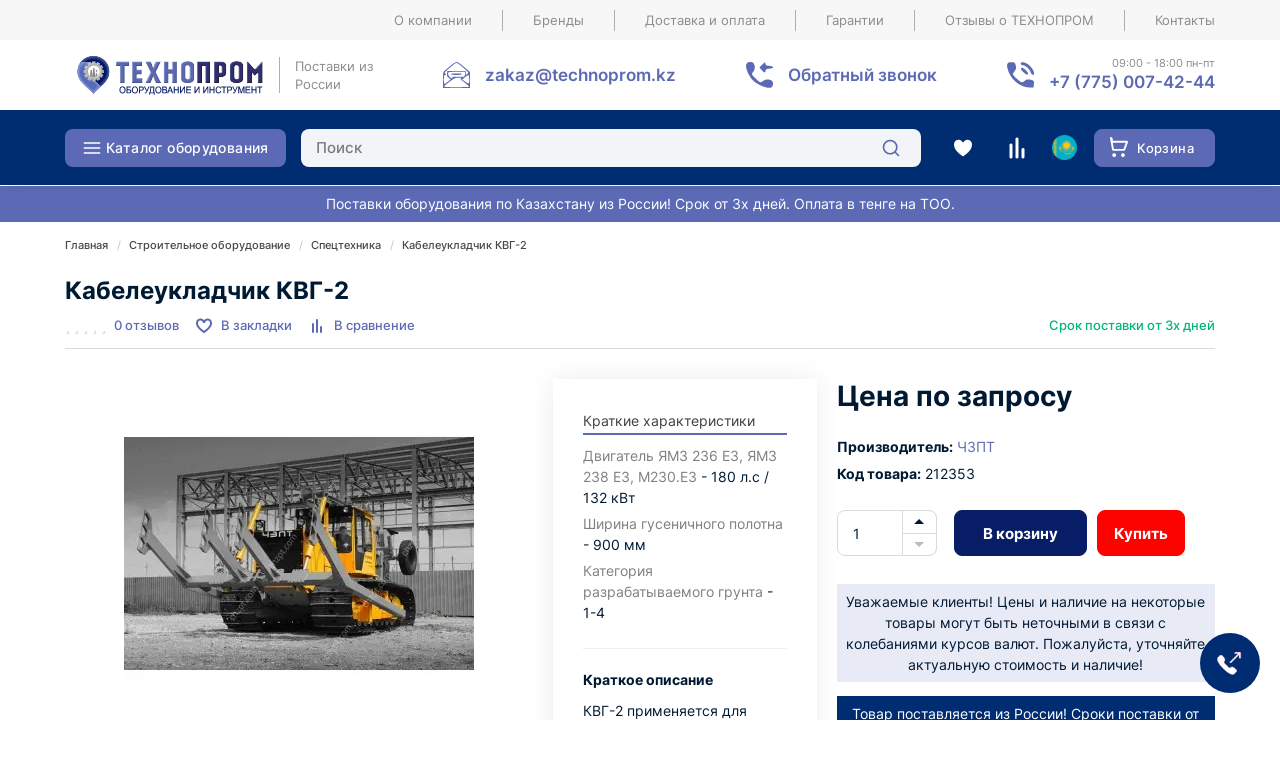

--- FILE ---
content_type: text/html; charset=utf-8
request_url: https://technoprom.kz/stroitelnoe/spectehnika/kabeleukladchik-kvg-2.html
body_size: 83487
content:
<!DOCTYPE html>
<!--[if IE]><![endif]-->
<!--[if IE 8 ]><html prefix="og: https://ogp.me/ns# fb: https://ogp.me/ns/fb# product: https://ogp.me/ns/product# business: https://ogp.me/ns/business# place: http://ogp.me/ns/place#"  dir="ltr" lang="ru" class="ie8"><![endif]-->
<!--[if IE 9 ]><html prefix="og: https://ogp.me/ns# fb: https://ogp.me/ns/fb# product: https://ogp.me/ns/product# business: https://ogp.me/ns/business# place: http://ogp.me/ns/place#"  dir="ltr" lang="ru" class="ie9"><![endif]-->
<!--[if (gt IE 9)|!(IE)]><!-->
<html prefix="og: https://ogp.me/ns# fb: https://ogp.me/ns/fb# product: https://ogp.me/ns/product# business: https://ogp.me/ns/business# place: http://ogp.me/ns/place#"  dir="ltr" lang="ru">
<!--<![endif]-->
<head>
<meta charset="UTF-8" />
<meta name="viewport" content="width=device-width, initial-scale=1">
<meta http-equiv="X-UA-Compatible" content="IE=edge">
<title>Кабелеукладчик КВГ-2 купить в Алматы - цена Цена по запросу в интернет-магазине ТЕХНОПРОМ</title>
<base href="https://technoprom.kz/" />

		
			
<meta name="description" content="Кабелеукладчик КВГ-2 - фото, характеристики товара, отзывы и оценки. Цена: Цена по запросу тенге ✅. Купить онлайн в интернет-магазине Технопром. Доставка в Казахстане" />
<meta name="keywords" content="Кабелеукладчик КВГ-2, цена, купить" />
<meta property="og:image" content="https://technoprom.kz/image/cache/webp/catalog/tovar-foto/CHZPT/TRAKTORI/KABELEUKLADCHIKKVG-2/1425-500x300.webp" />
<meta property="og:url" content="https://technoprom.kz/stroitelnoe/spectehnika/kabeleukladchik-kvg-2.html" />
<meta name="yandex-verification" content="9222913942abf092" />
<link href="https://technoprom.kz/image/catalog/favoconPNG.png" rel="icon">
<script src="catalog/view/javascript/jquery/jquery-2.1.1.min.js"></script>


<!--<link href="catalog/view/theme/market/js/bootstrap/css/bootstrap.min.css" rel="stylesheet" media="screen" />-->
<!--<link href="catalog/view/javascript/font-awesome/css/font-awesome.min.css" rel="stylesheet" type="text/css" />-->

<style>
html{font-family:sans-serif;-webkit-text-size-adjust:100%;-ms-text-size-adjust:100%}body{margin:0}article,aside,details,figcaption,figure,footer,header,hgroup,main,menu,nav,section,summary{display:block}audio,canvas,progress,video{display:inline-block;vertical-align:baseline}audio:not([controls]){display:none;height:0}[hidden],template{display:none}a{background-color:transparent}a:active,a:hover{outline:0}abbr[title]{border-bottom:0px dotted}b,strong{font-weight:700}dfn{font-style:italic}h1{margin:.67em 0;font-size:2em}mark{color:#000;background:#ff0}small{font-size:80%}sub,sup{position:relative;font-size:75%;line-height:0;vertical-align:baseline}sup{top:-.5em}sub{bottom:-.25em}img{border:0}svg:not(:root){vertical-align:middle;overflow:hidden}figure{margin:1em 40px}hr{height:0;-webkit-box-sizing:content-box;-moz-box-sizing:content-box;box-sizing:content-box}pre{overflow:auto}code,kbd,pre,samp{font-family:monospace,monospace;font-size:1em}button,input,optgroup,select,textarea{margin:0;font:inherit;color:inherit}button{overflow:visible}button,select{text-transform:none}button,html input[type=button],input[type=reset],input[type=submit]{-webkit-appearance:button;cursor:pointer}button[disabled],html input[disabled]{cursor:default}button::-moz-focus-inner,input::-moz-focus-inner{padding:0;border:0}input{line-height:normal}input[type=checkbox],input[type=radio]{-webkit-box-sizing:border-box;-moz-box-sizing:border-box;box-sizing:border-box;padding:0}input[type=number]::-webkit-inner-spin-button,input[type=number]::-webkit-outer-spin-button{height:auto}input[type=search]{-webkit-box-sizing:content-box;-moz-box-sizing:content-box;box-sizing:content-box;-webkit-appearance:textfield}input[type=search]::-webkit-search-cancel-button,input[type=search]::-webkit-search-decoration{-webkit-appearance:none}fieldset{padding:.35em .625em .75em;margin:0 2px;border:1px solid silver}legend{padding:0;border:0}textarea{overflow:auto}optgroup{font-weight:700}table{border-spacing:0;border-collapse:collapse}td,th{padding:0}/*! Source: https://github.com/h5bp/html5-boilerplate/blob/master/src/css/main.css */@media print{*,:after,:before{color:#000!important;text-shadow:none!important;background:0 0!important;-webkit-box-shadow:none!important;box-shadow:none!important}a,a:visited{text-decoration:underline}a[href]:after{content:" (" attr(href) ")"}abbr[title]:after{content:" (" attr(title) ")"}a[href^="javascript:"]:after,a[href^="#"]:after{content:""}blockquote,pre{border:1px solid #999;page-break-inside:avoid}thead{display:table-header-group}img,tr{page-break-inside:avoid}img{max-width:100%!important}h2,h3,p{orphans:3;widows:3}h2,h3{page-break-after:avoid}.navbar{display:none}.btn>.caret,.dropup>.btn>.caret{border-top-color:#000!important}.label{border:1px solid #000}.table{border-collapse:collapse!important}.table td,.table th{background-color:#fff!important}.table-bordered td,.table-bordered th{border:1px solid #ece9e9!important}}@font-face{font-family:'Glyphicons Halflings';src:url(/catalog/view/javascript/bootstrap/fonts/glyphicons-halflings-regular.eot);src:url(/catalog/view/javascript/bootstrap/fonts/glyphicons-halflings-regular.eot?#iefix) format('embedded-opentype'),url(/catalog/view/javascript/bootstrap/fonts/glyphicons-halflings-regular.woff2) format('woff2'),url(/catalog/view/javascript/bootstrap/fonts/glyphicons-halflings-regular.woff) format('woff'),url(/catalog/view/javascript/bootstrap/fonts/glyphicons-halflings-regular.ttf) format('truetype'),url(/catalog/view/javascript/bootstrap/fonts/glyphicons-halflings-regular.svg#glyphicons_halflingsregular) format('svg')}.glyphicon{position:relative;top:1px;display:inline-block;font-family:'Glyphicons Halflings';font-style:normal;font-weight:400;line-height:1;-webkit-font-smoothing:antialiased;-moz-osx-font-smoothing:grayscale}.glyphicon-asterisk:before{content:"\2a"}.glyphicon-plus:before{content:"\2b"}.glyphicon-eur:before,.glyphicon-euro:before{content:"\20ac"}.glyphicon-minus:before{content:"\2212"}.glyphicon-cloud:before{content:"\2601"}.glyphicon-envelope:before{content:"\2709"}.glyphicon-pencil:before{content:"\270f"}.glyphicon-glass:before{content:"\e001"}.glyphicon-music:before{content:"\e002"}.glyphicon-search:before{content:"\e003"}.glyphicon-heart:before{content:"\e005"}.glyphicon-star:before{content:"\e006"}.glyphicon-star-empty:before{content:"\e007"}.glyphicon-user:before{content:"\e008"}.glyphicon-film:before{content:"\e009"}.glyphicon-th-large:before{content:"\e010"}.glyphicon-th:before{content:"\e011"}.glyphicon-th-list:before{content:"\e012"}.glyphicon-ok:before{content:"\e013"}.glyphicon-remove:before{content:"\e014"}.glyphicon-zoom-in:before{content:"\e015"}.glyphicon-zoom-out:before{content:"\e016"}.glyphicon-off:before{content:"\e017"}.glyphicon-signal:before{content:"\e018"}.glyphicon-cog:before{content:"\e019"}.glyphicon-trash:before{content:"\e020"}.glyphicon-home:before{content:"\e021"}.glyphicon-file:before{content:"\e022"}.glyphicon-time:before{content:"\e023"}.glyphicon-road:before{content:"\e024"}.glyphicon-download-alt:before{content:"\e025"}.glyphicon-download:before{content:"\e026"}.glyphicon-upload:before{content:"\e027"}.glyphicon-inbox:before{content:"\e028"}.glyphicon-play-circle:before{content:"\e029"}.glyphicon-repeat:before{content:"\e030"}.glyphicon-refresh:before{content:"\e031"}.glyphicon-list-alt:before{content:"\e032"}.glyphicon-lock:before{content:"\e033"}.glyphicon-flag:before{content:"\e034"}.glyphicon-headphones:before{content:"\e035"}.glyphicon-volume-off:before{content:"\e036"}.glyphicon-volume-down:before{content:"\e037"}.glyphicon-volume-up:before{content:"\e038"}.glyphicon-qrcode:before{content:"\e039"}.glyphicon-barcode:before{content:"\e040"}.glyphicon-tag:before{content:"\e041"}.glyphicon-tags:before{content:"\e042"}.glyphicon-book:before{content:"\e043"}.glyphicon-bookmark:before{content:"\e044"}.glyphicon-print:before{content:"\e045"}.glyphicon-camera:before{content:"\e046"}.glyphicon-font:before{content:"\e047"}.glyphicon-bold:before{content:"\e048"}.glyphicon-italic:before{content:"\e049"}.glyphicon-text-height:before{content:"\e050"}.glyphicon-text-width:before{content:"\e051"}.glyphicon-align-left:before{content:"\e052"}.glyphicon-align-center:before{content:"\e053"}.glyphicon-align-right:before{content:"\e054"}.glyphicon-align-justify:before{content:"\e055"}.glyphicon-list:before{content:"\e056"}.glyphicon-indent-left:before{content:"\e057"}.glyphicon-indent-right:before{content:"\e058"}.glyphicon-facetime-video:before{content:"\e059"}.glyphicon-picture:before{content:"\e060"}.glyphicon-map-marker:before{content:"\e062"}.glyphicon-adjust:before{content:"\e063"}.glyphicon-tint:before{content:"\e064"}.glyphicon-edit:before{content:"\e065"}.glyphicon-share:before{content:"\e066"}.glyphicon-check:before{content:"\e067"}.glyphicon-move:before{content:"\e068"}.glyphicon-step-backward:before{content:"\e069"}.glyphicon-fast-backward:before{content:"\e070"}.glyphicon-backward:before{content:"\e071"}.glyphicon-play:before{content:"\e072"}.glyphicon-pause:before{content:"\e073"}.glyphicon-stop:before{content:"\e074"}.glyphicon-forward:before{content:"\e075"}.glyphicon-fast-forward:before{content:"\e076"}.glyphicon-step-forward:before{content:"\e077"}.glyphicon-eject:before{content:"\e078"}.glyphicon-chevron-left:before{content:"\e079"}.glyphicon-chevron-right:before{content:"\e080"}.glyphicon-plus-sign:before{content:"\e081"}.glyphicon-minus-sign:before{content:"\e082"}.glyphicon-remove-sign:before{content:"\e083"}.glyphicon-ok-sign:before{content:"\e084"}.glyphicon-question-sign:before{content:"\e085"}.glyphicon-info-sign:before{content:"\e086"}.glyphicon-screenshot:before{content:"\e087"}.glyphicon-remove-circle:before{content:"\e088"}.glyphicon-ok-circle:before{content:"\e089"}.glyphicon-ban-circle:before{content:"\e090"}.glyphicon-arrow-left:before{content:"\e091"}.glyphicon-arrow-right:before{content:"\e092"}.glyphicon-arrow-up:before{content:"\e093"}.glyphicon-arrow-down:before{content:"\e094"}.glyphicon-share-alt:before{content:"\e095"}.glyphicon-resize-full:before{content:"\e096"}.glyphicon-resize-small:before{content:"\e097"}.glyphicon-exclamation-sign:before{content:"\e101"}.glyphicon-gift:before{content:"\e102"}.glyphicon-leaf:before{content:"\e103"}.glyphicon-fire:before{content:"\e104"}.glyphicon-eye-open:before{content:"\e105"}.glyphicon-eye-close:before{content:"\e106"}.glyphicon-warning-sign:before{content:"\e107"}.glyphicon-plane:before{content:"\e108"}.glyphicon-calendar:before{content:"\e109"}.glyphicon-random:before{content:"\e110"}.glyphicon-comment:before{content:"\e111"}.glyphicon-magnet:before{content:"\e112"}.glyphicon-chevron-up:before{content:"\e113"}.glyphicon-chevron-down:before{content:"\e114"}.glyphicon-retweet:before{content:"\e115"}.glyphicon-shopping-cart:before{content:"\e116"}.glyphicon-folder-close:before{content:"\e117"}.glyphicon-folder-open:before{content:"\e118"}.glyphicon-resize-vertical:before{content:"\e119"}.glyphicon-resize-horizontal:before{content:"\e120"}.glyphicon-hdd:before{content:"\e121"}.glyphicon-bullhorn:before{content:"\e122"}.glyphicon-bell:before{content:"\e123"}.glyphicon-certificate:before{content:"\e124"}.glyphicon-thumbs-up:before{content:"\e125"}.glyphicon-thumbs-down:before{content:"\e126"}.glyphicon-hand-right:before{content:"\e127"}.glyphicon-hand-left:before{content:"\e128"}.glyphicon-hand-up:before{content:"\e129"}.glyphicon-hand-down:before{content:"\e130"}.glyphicon-circle-arrow-right:before{content:"\e131"}.glyphicon-circle-arrow-left:before{content:"\e132"}.glyphicon-circle-arrow-up:before{content:"\e133"}.glyphicon-circle-arrow-down:before{content:"\e134"}.glyphicon-globe:before{content:"\e135"}.glyphicon-wrench:before{content:"\e136"}.glyphicon-tasks:before{content:"\e137"}.glyphicon-filter:before{content:"\e138"}.glyphicon-briefcase:before{content:"\e139"}.glyphicon-fullscreen:before{content:"\e140"}.glyphicon-dashboard:before{content:"\e141"}.glyphicon-paperclip:before{content:"\e142"}.glyphicon-heart-empty:before{content:"\e143"}.glyphicon-link:before{content:"\e144"}.glyphicon-phone:before{content:"\e145"}.glyphicon-pushpin:before{content:"\e146"}.glyphicon-usd:before{content:"\e148"}.glyphicon-gbp:before{content:"\e149"}.glyphicon-sort:before{content:"\e150"}.glyphicon-sort-by-alphabet:before{content:"\e151"}.glyphicon-sort-by-alphabet-alt:before{content:"\e152"}.glyphicon-sort-by-order:before{content:"\e153"}.glyphicon-sort-by-order-alt:before{content:"\e154"}.glyphicon-sort-by-attributes:before{content:"\e155"}.glyphicon-sort-by-attributes-alt:before{content:"\e156"}.glyphicon-unchecked:before{content:"\e157"}.glyphicon-expand:before{content:"\e158"}.glyphicon-collapse-down:before{content:"\e159"}.glyphicon-collapse-up:before{content:"\e160"}.glyphicon-log-in:before{content:"\e161"}.glyphicon-flash:before{content:"\e162"}.glyphicon-log-out:before{content:"\e163"}.glyphicon-new-window:before{content:"\e164"}.glyphicon-record:before{content:"\e165"}.glyphicon-save:before{content:"\e166"}.glyphicon-open:before{content:"\e167"}.glyphicon-saved:before{content:"\e168"}.glyphicon-import:before{content:"\e169"}.glyphicon-export:before{content:"\e170"}.glyphicon-send:before{content:"\e171"}.glyphicon-floppy-disk:before{content:"\e172"}.glyphicon-floppy-saved:before{content:"\e173"}.glyphicon-floppy-remove:before{content:"\e174"}.glyphicon-floppy-save:before{content:"\e175"}.glyphicon-floppy-open:before{content:"\e176"}.glyphicon-credit-card:before{content:"\e177"}.glyphicon-transfer:before{content:"\e178"}.glyphicon-cutlery:before{content:"\e179"}.glyphicon-header:before{content:"\e180"}.glyphicon-compressed:before{content:"\e181"}.glyphicon-earphone:before{content:"\e182"}.glyphicon-phone-alt:before{content:"\e183"}.glyphicon-tower:before{content:"\e184"}.glyphicon-stats:before{content:"\e185"}.glyphicon-sd-video:before{content:"\e186"}.glyphicon-hd-video:before{content:"\e187"}.glyphicon-subtitles:before{content:"\e188"}.glyphicon-sound-stereo:before{content:"\e189"}.glyphicon-sound-dolby:before{content:"\e190"}.glyphicon-sound-5-1:before{content:"\e191"}.glyphicon-sound-6-1:before{content:"\e192"}.glyphicon-sound-7-1:before{content:"\e193"}.glyphicon-copyright-mark:before{content:"\e194"}.glyphicon-registration-mark:before{content:"\e195"}.glyphicon-cloud-download:before{content:"\e197"}.glyphicon-cloud-upload:before{content:"\e198"}.glyphicon-tree-conifer:before{content:"\e199"}.glyphicon-tree-deciduous:before{content:"\e200"}.glyphicon-cd:before{content:"\e201"}.glyphicon-save-file:before{content:"\e202"}.glyphicon-open-file:before{content:"\e203"}.glyphicon-level-up:before{content:"\e204"}.glyphicon-copy:before{content:"\e205"}.glyphicon-paste:before{content:"\e206"}.glyphicon-alert:before{content:"\e209"}.glyphicon-equalizer:before{content:"\e210"}.glyphicon-king:before{content:"\e211"}.glyphicon-queen:before{content:"\e212"}.glyphicon-pawn:before{content:"\e213"}.glyphicon-bishop:before{content:"\e214"}.glyphicon-knight:before{content:"\e215"}.glyphicon-baby-formula:before{content:"\e216"}.glyphicon-tent:before{content:"\26fa"}.glyphicon-blackboard:before{content:"\e218"}.glyphicon-bed:before{content:"\e219"}.glyphicon-apple:before{content:"\f8ff"}.glyphicon-erase:before{content:"\e221"}.glyphicon-hourglass:before{content:"\231b"}.glyphicon-lamp:before{content:"\e223"}.glyphicon-duplicate:before{content:"\e224"}.glyphicon-piggy-bank:before{content:"\e225"}.glyphicon-scissors:before{content:"\e226"}.glyphicon-bitcoin:before{content:"\e227"}.glyphicon-btc:before{content:"\e227"}.glyphicon-xbt:before{content:"\e227"}.glyphicon-yen:before{content:"\00a5"}.glyphicon-jpy:before{content:"\00a5"}.glyphicon-ruble:before{content:"\20bd"}.glyphicon-rub:before{content:"\20bd"}.glyphicon-scale:before{content:"\e230"}.glyphicon-ice-lolly:before{content:"\e231"}.glyphicon-ice-lolly-tasted:before{content:"\e232"}.glyphicon-education:before{content:"\e233"}.glyphicon-option-horizontal:before{content:"\e234"}.glyphicon-option-vertical:before{content:"\e235"}.glyphicon-menu-hamburger:before{content:"\e236"}.glyphicon-modal-window:before{content:"\e237"}.glyphicon-oil:before{content:"\e238"}.glyphicon-grain:before{content:"\e239"}.glyphicon-sunglasses:before{content:"\e240"}.glyphicon-text-size:before{content:"\e241"}.glyphicon-text-color:before{content:"\e242"}.glyphicon-text-background:before{content:"\e243"}.glyphicon-object-align-top:before{content:"\e244"}.glyphicon-object-align-bottom:before{content:"\e245"}.glyphicon-object-align-horizontal:before{content:"\e246"}.glyphicon-object-align-left:before{content:"\e247"}.glyphicon-object-align-vertical:before{content:"\e248"}.glyphicon-object-align-right:before{content:"\e249"}.glyphicon-triangle-right:before{content:"\e250"}.glyphicon-triangle-left:before{content:"\e251"}.glyphicon-triangle-bottom:before{content:"\e252"}.glyphicon-triangle-top:before{content:"\e253"}.glyphicon-console:before{content:"\e254"}.glyphicon-superscript:before{content:"\e255"}.glyphicon-subscript:before{content:"\e256"}.glyphicon-menu-left:before{content:"\e257"}.glyphicon-menu-right:before{content:"\e258"}.glyphicon-menu-down:before{content:"\e259"}.glyphicon-menu-up:before{content:"\e260"}*{-webkit-box-sizing:border-box;-moz-box-sizing:border-box;box-sizing:border-box}:after,:before{-webkit-box-sizing:border-box;-moz-box-sizing:border-box;box-sizing:border-box}html{font-size:10px;-webkit-tap-highlight-color:rgba(0,0,0,0)}button,input,select,textarea{font-family:inherit;font-size:inherit;line-height:inherit}:focus{outline:0}a{color:#5C6AB5;transition:all .3s;text-decoration:none}a:focus,a:hover{color:#23527c}a:focus{outline:0}@media(hover:hover){a:hover{text-decoration:none;color:#034ed2}}figure{margin:0}img{vertical-align:middle}.carousel-inner>.item>a>img,.carousel-inner>.item>img,.img-responsive,.thumbnail a>img,.thumbnail>img{display:block;max-width:100%;height:auto}.img-responsive{margin-left:auto;margin-right:auto}.img-rounded{border-radius:6px}.img-thumbnail{display:inline-block;max-width:100%;height:auto;padding:4px;line-height:1.42857143;background-color:#fff;border:1px solid #ece9e9;border-radius:4px;-webkit-transition:all .2s ease-in-out;-o-transition:all .2s ease-in-out;transition:all .2s ease-in-out}.img-circle{border-radius:50%}hr{margin-top:20px;margin-bottom:20px;border:0;border-top:1px solid #eee}.sr-only{position:absolute;width:1px;height:1px;padding:0;margin:-1px;overflow:hidden;clip:rect(0,0,0,0);border:0}.sr-only-focusable:active,.sr-only-focusable:focus{position:static;width:auto;height:auto;margin:0;overflow:visible;clip:auto}[role=button]{cursor:pointer}.h1,.h2,.h3,.h4,.h5,.h6,h1,h2,h3,h4,h5,h6{font-family:inherit;font-weight:700;line-height:1.1;color:inherit}.h1 .small,.h1 small,.h2 .small,.h2 small,.h3 .small,.h3 small,.h4 .small,.h4 small,.h5 .small,.h5 small,.h6 .small,.h6 small,h1 .small,h1 small,h2 .small,h2 small,h3 .small,h3 small,h4 .small,h4 small,h5 .small,h5 small,h6 .small,h6 small{font-weight:400;line-height:1;color:#777}.h1,.h2,.h3,h1,h2,h3{margin-top:20px;margin-bottom:10px}.h1 .small,.h1 small,.h2 .small,.h2 small,.h3 .small,.h3 small,h1 .small,h1 small,h2 .small,h2 small,h3 .small,h3 small{font-size:65%}.h4,.h5,.h6,h4,h5,h6{margin-top:10px;margin-bottom:10px}.h4 .small,.h4 small,.h5 .small,.h5 small,.h6 .small,.h6 small,h4 .small,h4 small,h5 .small,h5 small,h6 .small,h6 small{font-size:75%}.h1,h1{font-size:26px}.h2,h2{font-size:23px}.h3,h3{font-size:22px}.h4,h4{font-size:18px}.h5,h5{font-size:14px}.h6,h6{font-size:12px}p{margin:0 0 10px}.lead{margin-bottom:20px;font-size:16px;font-weight:300;line-height:1.4}@media(min-width:768px){.lead{font-size:21px}}.small,small{font-size:85%}.mark,mark{padding:.2em;background-color:#fcf8e3}.text-left{text-align:left}.text-right{text-align:right}.text-center{text-align:center}.text-justify{text-align:justify}.text-nowrap{white-space:nowrap}.text-lowercase{text-transform:lowercase}.text-uppercase{text-transform:uppercase}.text-capitalize{text-transform:capitalize}.text-muted{color:#777}.text-primary{color:#337ab7}a.text-primary:focus,a.text-primary:hover{color:#286090}.text-success{color:#3c763d}a.text-success:focus,a.text-success:hover{color:#2b542c}.text-info{color:#31708f}a.text-info:focus,a.text-info:hover{color:#245269}.text-warning{color:#8a6d3b}a.text-warning:focus,a.text-warning:hover{color:#66512c}.text-danger{color:#cb4d4a}a.text-danger:focus,a.text-danger:hover{color:#843534}.bg-primary{color:#fff;background-color:#337ab7}a.bg-primary:focus,a.bg-primary:hover{background-color:#286090}.bg-success{background-color:#dff0d8}a.bg-success:focus,a.bg-success:hover{background-color:#c1e2b3}.bg-info{background-color:#d9edf7}a.bg-info:focus,a.bg-info:hover{background-color:#afd9ee}.bg-warning{background-color:#fcf8e3}a.bg-warning:focus,a.bg-warning:hover{background-color:#f7ecb5}.bg-danger{background-color:#f2dede}a.bg-danger:focus,a.bg-danger:hover{background-color:#e4b9b9}.page-header{padding-bottom:9px;margin:40px 0 20px;border-bottom:1px solid #eee}ol,ul{margin-top:0;margin-bottom:10px}ol ol,ol ul,ul ol,ul ul{margin-bottom:0}.list-unstyled{padding-left:0;list-style:none}.list-inline{padding-left:0;margin-left:-5px;list-style:none}.list-inline>li{display:inline-block;padding-right:5px;padding-left:5px}dl{margin-top:0;margin-bottom:20px}dd,dt{line-height:1.42857143}dt{font-weight:700}dd{margin-left:0}@media(min-width:768px){.dl-horizontal dt{float:left;width:160px;overflow:hidden;clear:left;text-align:right;text-overflow:ellipsis;white-space:nowrap}.dl-horizontal dd{margin-left:180px}}abbr[data-original-title],abbr[title]{cursor:help;border-bottom:1px dotted #777}.initialism{font-size:90%;text-transform:uppercase}blockquote{padding:10px 20px;margin:0 0 20px;font-size:17.5px;border-left:5px solid #eee}blockquote ol:last-child,blockquote p:last-child,blockquote ul:last-child{margin-bottom:0}blockquote .small,blockquote footer,blockquote small{display:block;font-size:80%;line-height:1.42857143;color:#777}blockquote .small:before,blockquote footer:before,blockquote small:before{content:'\2014 \00A0'}.blockquote-reverse,blockquote.pull-right{padding-right:15px;padding-left:0;text-align:right;border-right:5px solid #eee;border-left:0}.blockquote-reverse .small:before,.blockquote-reverse footer:before,.blockquote-reverse small:before,blockquote.pull-right .small:before,blockquote.pull-right footer:before,blockquote.pull-right small:before{content:''}.blockquote-reverse .small:after,.blockquote-reverse footer:after,.blockquote-reverse small:after,blockquote.pull-right .small:after,blockquote.pull-right footer:after,blockquote.pull-right small:after{content:'\00A0 \2014'}address{margin-bottom:20px;font-style:normal;line-height:1.42857143}code,kbd,pre,samp{font-family:Menlo,Monaco,Consolas,"Courier New",monospace}code{padding:2px 4px;font-size:90%;color:#c7254e;background-color:#f9f2f4;border-radius:4px}kbd{padding:2px 4px;font-size:90%;color:#fff;background-color:#333;border-radius:3px;-webkit-box-shadow:inset 0 -1px 0 rgba(0,0,0,.25);box-shadow:inset 0 -1px 0 rgba(0,0,0,.25)}kbd kbd{padding:0;font-size:100%;font-weight:700;-webkit-box-shadow:none;box-shadow:none}pre{display:block;padding:9.5px;margin:0 0 10px;font-size:13px;line-height:1.42857143;color:#333;word-break:break-all;word-wrap:break-word;background-color:#f5f5f5;border:1px solid #ccc;border-radius:4px}pre code{padding:0;font-size:inherit;color:inherit;white-space:pre-wrap;background-color:transparent;border-radius:0}.pre-scrollable{max-height:340px;overflow-y:scroll}.container{max-width:1170px;width:100%;padding-right:10px;padding-left:10px;margin-right:auto;margin-left:auto}.container-fluid{padding-right:15px;padding-left:15px;margin-right:auto;margin-left:auto}.row{margin-right:-10px;margin-left:-10px}.no-gutters{margin-right:0;margin-left:0}.no-gutters>.col,.no-gutters>[class*="col-"]{padding-right:0;padding-left:0}.col-xl-1,.col-xl-10,.col-xl-11,.col-xl-12,.col-xl-2,.col-xl-3,.col-xl-4,.col-xl-5,.col-xl-6,.col-xl-7,.col-xl-8,.col-xl-9,.col-lg-1,.col-lg-10,.col-lg-11,.col-lg-12,.col-lg-2,.col-lg-3,.col-lg-4,.col-lg-5,.col-lg-6,.col-lg-7,.col-lg-8,.col-lg-9,.col-md-1,.col-md-10,.col-md-11,.col-md-12,.col-md-2,.col-md-3,.col-md-4,.col-md-5,.col-md-6,.col-md-7,.col-md-8,.col-md-9,.col-sm-1,.col-sm-10,.col-sm-11,.col-sm-12,.col-sm-2,.col-sm-3,.col-sm-4,.col-sm-5,.col-sm-6,.col-sm-7,.col-sm-8,.col-sm-9,.col-xs-1,.col-xs-10,.col-xs-11,.col-xs-12,.col-xs-2,.col-xs-3,.col-xs-4,.col-xs-5,.col-xs-6,.col-xs-7,.col-xs-8,.col-xs-9{position:relative;min-height:1px;padding-right:10px;padding-left:10px}.container.articles-catalog.ac-grid-3 .row .col-sm-3{margin-right:30px}.article-content img {max-width:100%}.box-articles .articles-list{margin-bottom:50px}.box-articles .articles-list .description .name {margin:20px 0px; font-weight:700;font-size:24px}.col-xs-1,.col-xs-10,.col-xs-11,.col-xs-12,.col-xs-2,.col-xs-3,.col-xs-4,.col-xs-5,.col-xs-6,.col-xs-7,.col-xs-8,.col-xs-9{float:left}.col-xs-12{width:100%}.col-xs-11{width:91.66666667%}.col-xs-10{width:83.33333333%}.col-xs-9{width:75%}.col-xs-8{width:66.66666667%}.col-xs-7{width:58.33333333%}.col-xs-6{width:50%}.col-xs-5{width:41.66666667%}.col-xs-4{width:33.33333333%}.col-xs-3{width:25%}.col-xs-2{width:16.66666667%}.col-xs-1{width:8.33333333%}.col-xs-pull-12{right:100%}.col-xs-pull-11{right:91.66666667%}.col-xs-pull-10{right:83.33333333%}.col-xs-pull-9{right:75%}.col-xs-pull-8{right:66.66666667%}.col-xs-pull-7{right:58.33333333%}.col-xs-pull-6{right:50%}.col-xs-pull-5{right:41.66666667%}.col-xs-pull-4{right:33.33333333%}.col-xs-pull-3{right:25%}.col-xs-pull-2{right:16.66666667%}.col-xs-pull-1{right:8.33333333%}.col-xs-pull-0{right:auto}.col-xs-push-12{left:100%}.col-xs-push-11{left:91.66666667%}.col-xs-push-10{left:83.33333333%}.col-xs-push-9{left:75%}.col-xs-push-8{left:66.66666667%}.col-xs-push-7{left:58.33333333%}.col-xs-push-6{left:50%}.col-xs-push-5{left:41.66666667%}.col-xs-push-4{left:33.33333333%}.col-xs-push-3{left:25%}.col-xs-push-2{left:16.66666667%}.col-xs-push-1{left:8.33333333%}.col-xs-push-0{left:auto}.col-xs-offset-12{margin-left:100%}.col-xs-offset-11{margin-left:91.66666667%}.col-xs-offset-10{margin-left:83.33333333%}.col-xs-offset-9{margin-left:75%}.col-xs-offset-8{margin-left:66.66666667%}.col-xs-offset-7{margin-left:58.33333333%}.col-xs-offset-6{margin-left:50%}.col-xs-offset-5{margin-left:41.66666667%}.col-xs-offset-4{margin-left:33.33333333%}.col-xs-offset-3{margin-left:25%}.col-xs-offset-2{margin-left:16.66666667%}.col-xs-offset-1{margin-left:8.33333333%}.col-xs-offset-0{margin-left:0}@media(min-width:768px){.col-sm-1,.col-sm-10,.col-sm-11,.col-sm-12,.col-sm-2,.col-sm-3,.col-sm-4,.col-sm-5,.col-sm-6,.col-sm-7,.col-sm-8,.col-sm-9{float:left}.col-sm-12{width:100%}.col-sm-11{width:91.66666667%}.col-sm-10{width:83.33333333%}.col-sm-9{width:75%}.col-sm-8{width:66.66666667%}.col-sm-7{width:58.33333333%}.col-sm-6{width:50%}.col-sm-5{width:41.66666667%}.col-sm-4{width:33.33333333%}.col-sm-3{width:25%}.col-sm-2{width:16.66666667%}.col-sm-1{width:8.33333333%}.col-sm-pull-12{right:100%}.col-sm-pull-11{right:91.66666667%}.col-sm-pull-10{right:83.33333333%}.col-sm-pull-9{right:75%}.col-sm-pull-8{right:66.66666667%}.col-sm-pull-7{right:58.33333333%}.col-sm-pull-6{right:50%}.col-sm-pull-5{right:41.66666667%}.col-sm-pull-4{right:33.33333333%}.col-sm-pull-3{right:25%}.col-sm-pull-2{right:16.66666667%}.col-sm-pull-1{right:8.33333333%}.col-sm-pull-0{right:auto}.col-sm-push-12{left:100%}.col-sm-push-11{left:91.66666667%}.col-sm-push-10{left:83.33333333%}.col-sm-push-9{left:75%}.col-sm-push-8{left:66.66666667%}.col-sm-push-7{left:58.33333333%}.col-sm-push-6{left:50%}.col-sm-push-5{left:41.66666667%}.col-sm-push-4{left:33.33333333%}.col-sm-push-3{left:25%}.col-sm-push-2{left:16.66666667%}.col-sm-push-1{left:8.33333333%}.col-sm-push-0{left:auto}.col-sm-offset-12{margin-left:100%}.col-sm-offset-11{margin-left:91.66666667%}.col-sm-offset-10{margin-left:83.33333333%}.col-sm-offset-9{margin-left:75%}.col-sm-offset-8{margin-left:66.66666667%}.col-sm-offset-7{margin-left:58.33333333%}.col-sm-offset-6{margin-left:50%}.col-sm-offset-5{margin-left:41.66666667%}.col-sm-offset-4{margin-left:33.33333333%}.col-sm-offset-3{margin-left:25%}.col-sm-offset-2{margin-left:16.66666667%}.col-sm-offset-1{margin-left:8.33333333%}.col-sm-offset-0{margin-left:0}}@media(min-width:992px){.col-md-1,.col-md-10,.col-md-11,.col-md-12,.col-md-2,.col-md-3,.col-md-4,.col-md-5,.col-md-6,.col-md-7,.col-md-8,.col-md-9{float:left}.col-md-12{width:100%}.col-md-11{width:91.66666667%}.col-md-10{width:83.33333333%}.col-md-9{width:75%}.col-md-8{width:66.66666667%}.col-md-7{width:58.33333333%}.col-md-6{width:50%}.col-md-5{width:41.66666667%}.col-md-4{width:33.33333333%}.col-md-3{width:25%}.col-md-2{width:16.66666667%}.col-md-1{width:8.33333333%}.col-md-pull-12{right:100%}.col-md-pull-11{right:91.66666667%}.col-md-pull-10{right:83.33333333%}.col-md-pull-9{right:75%}.col-md-pull-8{right:66.66666667%}.col-md-pull-7{right:58.33333333%}.col-md-pull-6{right:50%}.col-md-pull-5{right:41.66666667%}.col-md-pull-4{right:33.33333333%}.col-md-pull-3{right:25%}.col-md-pull-2{right:16.66666667%}.col-md-pull-1{right:8.33333333%}.col-md-pull-0{right:auto}.col-md-push-12{left:100%}.col-md-push-11{left:91.66666667%}.col-md-push-10{left:83.33333333%}.col-md-push-9{left:75%}.col-md-push-8{left:66.66666667%}.col-md-push-7{left:58.33333333%}.col-md-push-6{left:50%}.col-md-push-5{left:41.66666667%}.col-md-push-4{left:33.33333333%}.col-md-push-3{left:25%}.col-md-push-2{left:16.66666667%}.col-md-push-1{left:8.33333333%}.col-md-push-0{left:auto}.col-md-offset-12{margin-left:100%}.col-md-offset-11{margin-left:91.66666667%}.col-md-offset-10{margin-left:83.33333333%}.col-md-offset-9{margin-left:75%}.col-md-offset-8{margin-left:66.66666667%}.col-md-offset-7{margin-left:58.33333333%}.col-md-offset-6{margin-left:50%}.col-md-offset-5{margin-left:41.66666667%}.col-md-offset-4{margin-left:33.33333333%}.col-md-offset-3{margin-left:25%}.col-md-offset-2{margin-left:16.66666667%}.col-md-offset-1{margin-left:8.33333333%}.col-md-offset-0{margin-left:0}}@media(min-width:1200px){.col-lg-1,.col-lg-10,.col-lg-11,.col-lg-12,.col-lg-2,.col-lg-3,.col-lg-4,.col-lg-5,.col-lg-6,.col-lg-7,.col-lg-8,.col-lg-9{float:left}.col-lg-12{width:100%}.col-lg-11{width:91.66666667%}.col-lg-10{width:83.33333333%}.col-lg-9{width:75%}.col-lg-8{width:66.66666667%}.col-lg-7{width:58.33333333%}.col-lg-6{width:50%}.col-lg-5{width:41.66666667%}.col-lg-4{width:33.33333333%}.col-lg-3{width:25%}.col-lg-2{width:16.66666667%}.col-lg-1{width:8.33333333%}.col-lg-pull-12{right:100%}.col-lg-pull-11{right:91.66666667%}.col-lg-pull-10{right:83.33333333%}.col-lg-pull-9{right:75%}.col-lg-pull-8{right:66.66666667%}.col-lg-pull-7{right:58.33333333%}.col-lg-pull-6{right:50%}.col-lg-pull-5{right:41.66666667%}.col-lg-pull-4{right:33.33333333%}.col-lg-pull-3{right:25%}.col-lg-pull-2{right:16.66666667%}.col-lg-pull-1{right:8.33333333%}.col-lg-pull-0{right:auto}.col-lg-push-12{left:100%}.col-lg-push-11{left:91.66666667%}.col-lg-push-10{left:83.33333333%}.col-lg-push-9{left:75%}.col-lg-push-8{left:66.66666667%}.col-lg-push-7{left:58.33333333%}.col-lg-push-6{left:50%}.col-lg-push-5{left:41.66666667%}.col-lg-push-4{left:33.33333333%}.col-lg-push-3{left:25%}.col-lg-push-2{left:16.66666667%}.col-lg-push-1{left:8.33333333%}.col-lg-push-0{left:auto}.col-lg-offset-12{margin-left:100%}.col-lg-offset-11{margin-left:91.66666667%}.col-lg-offset-10{margin-left:83.33333333%}.col-lg-offset-9{margin-left:75%}.col-lg-offset-8{margin-left:66.66666667%}.col-lg-offset-7{margin-left:58.33333333%}.col-lg-offset-6{margin-left:50%}.col-lg-offset-5{margin-left:41.66666667%}.col-lg-offset-4{margin-left:33.33333333%}.col-lg-offset-3{margin-left:25%}.col-lg-offset-2{margin-left:16.66666667%}.col-lg-offset-1{margin-left:8.33333333%}.col-lg-offset-0{margin-left:0}}@media(min-width:1440px){.col-xl-1,.col-xl-10,.col-xl-11,.col-xl-12,.col-xl-2,.col-xl-3,.col-xl-4,.col-xl-5,.col-xl-6,.col-xl-7,.col-xl-8,.col-xl-9{float:left}.col-xl-12{width:100%}.col-xl-11{width:91.66666667%}.col-xl-10{width:83.33333333%}.col-xl-9{width:75%}.col-xl-8{width:66.66666667%}.col-xl-7{width:58.33333333%}.col-xl-6{width:50%}.col-xl-5{width:41.66666667%}.col-xl-4{width:33.33333333%}.col-xl-3{width:25%}.col-xl-2{width:16.66666667%}.col-xl-1{width:8.33333333%}.col-xl-pull-12{right:100%}.col-xl-pull-11{right:91.66666667%}.col-xl-pull-10{right:83.33333333%}.col-xl-pull-9{right:75%}.col-xl-pull-8{right:66.66666667%}.col-xl-pull-7{right:58.33333333%}.col-xl-pull-6{right:50%}.col-xl-pull-5{right:41.66666667%}.col-xl-pull-4{right:33.33333333%}.col-xl-pull-3{right:25%}.col-xl-pull-2{right:16.66666667%}.col-xl-pull-1{right:8.33333333%}.col-xl-pull-0{right:auto}.col-xl-push-12{left:100%}.col-xl-push-11{left:91.66666667%}.col-xl-push-10{left:83.33333333%}.col-xl-push-9{left:75%}.col-xl-push-8{left:66.66666667%}.col-xl-push-7{left:58.33333333%}.col-xl-push-6{left:50%}.col-xl-push-5{left:41.66666667%}.col-xl-push-4{left:33.33333333%}.col-xl-push-3{left:25%}.col-xl-push-2{left:16.66666667%}.col-xl-push-1{left:8.33333333%}.col-xl-push-0{left:auto}.col-xl-offset-12{margin-left:100%}.col-xl-offset-11{margin-left:91.66666667%}.col-xl-offset-10{margin-left:83.33333333%}.col-xl-offset-9{margin-left:75%}.col-xl-offset-8{margin-left:66.66666667%}.col-xl-offset-7{margin-left:58.33333333%}.col-xl-offset-6{margin-left:50%}.col-xl-offset-5{margin-left:41.66666667%}.col-xl-offset-4{margin-left:33.33333333%}.col-xl-offset-3{margin-left:25%}.col-xl-offset-2{margin-left:16.66666667%}.col-xl-offset-1{margin-left:8.33333333%}.col-xl-offset-0{margin-left:0}}table{background-color:transparent}caption{padding-top:8px;padding-bottom:8px;color:#777;text-align:left}th{text-align:left}.table-fixed{table-layout:fixed}.table{width:100%;max-width:100%;margin-bottom:20px}.table>tbody>tr>td,.table>tbody>tr>th,.table>tfoot>tr>td,.table>tfoot>tr>th,.table>thead>tr>td,.table>thead>tr>th{padding:8px;line-height:1.42857143;vertical-align:top;border-top:1px solid #ece9e9}.table>thead>tr>th{vertical-align:bottom;border-bottom:2px solid #ece9e9}.table>caption+thead>tr:first-child>td,.table>caption+thead>tr:first-child>th,.table>colgroup+thead>tr:first-child>td,.table>colgroup+thead>tr:first-child>th,.table>thead:first-child>tr:first-child>td,.table>thead:first-child>tr:first-child>th{border-top:0}.table>tbody+tbody{border-top:2px solid #ece9e9}.table .table{background-color:#fff}.table-condensed>tbody>tr>td,.table-condensed>tbody>tr>th,.table-condensed>tfoot>tr>td,.table-condensed>tfoot>tr>th,.table-condensed>thead>tr>td,.table-condensed>thead>tr>th{padding:5px}.table-bordered{border:1px solid #ece9e9}.table-bordered>tbody>tr>td,.table-bordered>tbody>tr>th,.table-bordered>tfoot>tr>td,.table-bordered>tfoot>tr>th,.table-bordered>thead>tr>td,.table-bordered>thead>tr>th{border:1px solid #ece9e9}.table-bordered>thead>tr>td,.table-bordered>thead>tr>th{border-bottom-width:2px}.table-striped>tbody>tr:nth-of-type(odd){background-color:#f9f9f9}.table-hover>tbody>tr:hover{background-color:#f5f5f5}table col[class*=col-]{position:static;display:table-column;float:none}table td[class*=col-],table th[class*=col-]{position:static;display:table-cell;float:none}.table>tbody>tr.active>td,.table>tbody>tr.active>th,.table>tbody>tr>td.active,.table>tbody>tr>th.active,.table>tfoot>tr.active>td,.table>tfoot>tr.active>th,.table>tfoot>tr>td.active,.table>tfoot>tr>th.active,.table>thead>tr.active>td,.table>thead>tr.active>th,.table>thead>tr>td.active,.table>thead>tr>th.active{background-color:#f5f5f5}.table-hover>tbody>tr.active:hover>td,.table-hover>tbody>tr.active:hover>th,.table-hover>tbody>tr:hover>.active,.table-hover>tbody>tr>td.active:hover,.table-hover>tbody>tr>th.active:hover{background-color:#e8e8e8}.table>tbody>tr.success>td,.table>tbody>tr.success>th,.table>tbody>tr>td.success,.table>tbody>tr>th.success,.table>tfoot>tr.success>td,.table>tfoot>tr.success>th,.table>tfoot>tr>td.success,.table>tfoot>tr>th.success,.table>thead>tr.success>td,.table>thead>tr.success>th,.table>thead>tr>td.success,.table>thead>tr>th.success{background-color:#dff0d8}.table-hover>tbody>tr.success:hover>td,.table-hover>tbody>tr.success:hover>th,.table-hover>tbody>tr:hover>.success,.table-hover>tbody>tr>td.success:hover,.table-hover>tbody>tr>th.success:hover{background-color:#d0e9c6}.table>tbody>tr.info>td,.table>tbody>tr.info>th,.table>tbody>tr>td.info,.table>tbody>tr>th.info,.table>tfoot>tr.info>td,.table>tfoot>tr.info>th,.table>tfoot>tr>td.info,.table>tfoot>tr>th.info,.table>thead>tr.info>td,.table>thead>tr.info>th,.table>thead>tr>td.info,.table>thead>tr>th.info{background-color:#d9edf7}.table-hover>tbody>tr.info:hover>td,.table-hover>tbody>tr.info:hover>th,.table-hover>tbody>tr:hover>.info,.table-hover>tbody>tr>td.info:hover,.table-hover>tbody>tr>th.info:hover{background-color:#c4e3f3}.table>tbody>tr.warning>td,.table>tbody>tr.warning>th,.table>tbody>tr>td.warning,.table>tbody>tr>th.warning,.table>tfoot>tr.warning>td,.table>tfoot>tr.warning>th,.table>tfoot>tr>td.warning,.table>tfoot>tr>th.warning,.table>thead>tr.warning>td,.table>thead>tr.warning>th,.table>thead>tr>td.warning,.table>thead>tr>th.warning{background-color:#fcf8e3}.table-hover>tbody>tr.warning:hover>td,.table-hover>tbody>tr.warning:hover>th,.table-hover>tbody>tr:hover>.warning,.table-hover>tbody>tr>td.warning:hover,.table-hover>tbody>tr>th.warning:hover{background-color:#faf2cc}.table>tbody>tr.danger>td,.table>tbody>tr.danger>th,.table>tbody>tr>td.danger,.table>tbody>tr>th.danger,.table>tfoot>tr.danger>td,.table>tfoot>tr.danger>th,.table>tfoot>tr>td.danger,.table>tfoot>tr>th.danger,.table>thead>tr.danger>td,.table>thead>tr.danger>th,.table>thead>tr>td.danger,.table>thead>tr>th.danger{background-color:#f2dede}.table-hover>tbody>tr.danger:hover>td,.table-hover>tbody>tr.danger:hover>th,.table-hover>tbody>tr:hover>.danger,.table-hover>tbody>tr>td.danger:hover,.table-hover>tbody>tr>th.danger:hover{background-color:#ebcccc}.table-responsive{min-height:.01%;overflow-x:auto}@media screen and (max-width:767px){.table-responsive{width:100%;margin-bottom:15px;overflow-y:hidden;-ms-overflow-style:-ms-autohiding-scrollbar;border:1px solid #ece9e9}.table-responsive>.table{margin-bottom:0}.table-responsive>.table>tbody>tr>td,.table-responsive>.table>tbody>tr>th,.table-responsive>.table>tfoot>tr>td,.table-responsive>.table>tfoot>tr>th,.table-responsive>.table>thead>tr>td,.table-responsive>.table>thead>tr>th{white-space:nowrap}.table-responsive>.table-bordered{border:0}.table-responsive>.table-bordered>tbody>tr>td:first-child,.table-responsive>.table-bordered>tbody>tr>th:first-child,.table-responsive>.table-bordered>tfoot>tr>td:first-child,.table-responsive>.table-bordered>tfoot>tr>th:first-child,.table-responsive>.table-bordered>thead>tr>td:first-child,.table-responsive>.table-bordered>thead>tr>th:first-child{border-left:0}.table-responsive>.table-bordered>tbody>tr>td:last-child,.table-responsive>.table-bordered>tbody>tr>th:last-child,.table-responsive>.table-bordered>tfoot>tr>td:last-child,.table-responsive>.table-bordered>tfoot>tr>th:last-child,.table-responsive>.table-bordered>thead>tr>td:last-child,.table-responsive>.table-bordered>thead>tr>th:last-child{border-right:0}.table-responsive>.table-bordered>tbody>tr:last-child>td,.table-responsive>.table-bordered>tbody>tr:last-child>th,.table-responsive>.table-bordered>tfoot>tr:last-child>td,.table-responsive>.table-bordered>tfoot>tr:last-child>th{border-bottom:0}}fieldset{min-width:0;padding:0;margin:0;border:0}legend{display:block;width:100%;padding:0 0 10px;margin-bottom:20px;font-size:21px;line-height:inherit;color:#333;border:0;border-bottom:1px solid #e5e5e5}label{display:inline-block;max-width:100%;margin-bottom:5px;font-weight:700}input[type=search]{-webkit-box-sizing:border-box;-moz-box-sizing:border-box;box-sizing:border-box}input[type=checkbox],input[type=radio]{margin:4px 0 0;margin-top:1px\9;line-height:normal}input[type=file]{display:block}input[type=range]{display:block;width:100%}select[multiple],select[size]{height:auto}input[type=file]:focus,input[type=checkbox]:focus,input[type=radio]:focus{outline:thin dotted;outline:5px auto -webkit-focus-ring-color;outline-offset:-2px}output{display:block;padding-top:7px;font-size:14px;line-height:1.42857143;color:#555}.form-control{display:block;font-weight:500;width:100%;height:38px;padding:6px 15px;font-size:14px;line-height:1.42857143;color:#393939;background-color:#f7f7f7;background-image:none;border:1px solid #e6e6e6;border-radius:8px;-webkit-transition:border-color ease-in-out .15s,-webkit-box-shadow ease-in-out .15s;-o-transition:border-color ease-in-out .15s,box-shadow ease-in-out .15s;transition:border-color ease-in-out .15s,box-shadow ease-in-out .15s}.form-control:focus{border-color:#66afe9;outline:0}.form-control::-moz-placeholder{color:#7b7b7b;opacity:1}.form-control:-ms-input-placeholder{color:#7b7b7b}.form-control::-webkit-input-placeholder{color:#7b7b7b}.form-control[disabled],.form-control[readonly],fieldset[disabled] .form-control{background-color:#eee;opacity:1}.form-control[disabled],fieldset[disabled] .form-control{cursor:not-allowed}textarea.form-control{height:auto}input[type=search]{-webkit-appearance:none}@media screen and (-webkit-min-device-pixel-ratio:0){input[type=date].form-control,input[type=time].form-control,input[type=datetime-local].form-control,input[type=month].form-control{line-height:34px}.input-group-sm input[type=date],.input-group-sm input[type=time],.input-group-sm input[type=datetime-local],.input-group-sm input[type=month],input[type=date].input-sm,input[type=time].input-sm,input[type=datetime-local].input-sm,input[type=month].input-sm{line-height:30px}.input-group-lg input[type=date],.input-group-lg input[type=time],.input-group-lg input[type=datetime-local],.input-group-lg input[type=month],input[type=date].input-lg,input[type=time].input-lg,input[type=datetime-local].input-lg,input[type=month].input-lg{line-height:46px}}.form-group{margin-bottom:20px}.checkbox,.radio{position:relative;display:block;margin-top:10px;margin-bottom:10px}.checkbox label,.radio label{min-height:20px;padding-left:20px;margin-bottom:0;font-weight:400;cursor:pointer}.checkbox input[type=checkbox],.checkbox-inline input[type=checkbox],.radio input[type=radio],.radio-inline input[type=radio]{position:absolute;margin-top:4px\9;margin-left:-20px}.checkbox+.checkbox,.radio+.radio{margin-top:-5px}.checkbox-inline,.radio-inline{position:relative;display:inline-block;padding-left:20px;margin-bottom:0;font-weight:400;vertical-align:middle;cursor:pointer}.checkbox-inline+.checkbox-inline,.radio-inline+.radio-inline{margin-top:0;margin-left:10px}fieldset[disabled] input[type=checkbox],fieldset[disabled] input[type=radio],input[type=checkbox].disabled,input[type=checkbox][disabled],input[type=radio].disabled,input[type=radio][disabled]{cursor:not-allowed}.checkbox-inline.disabled,.radio-inline.disabled,fieldset[disabled] .checkbox-inline,fieldset[disabled] .radio-inline{cursor:not-allowed}.checkbox.disabled label,.radio.disabled label,fieldset[disabled] .checkbox label,fieldset[disabled] .radio label{cursor:not-allowed}.form-control-static{min-height:34px;padding-top:7px;padding-bottom:7px;margin-bottom:0}.form-control-static.input-lg,.form-control-static.input-sm{padding-right:0;padding-left:0}.input-sm{height:30px;padding:5px 10px;font-size:12px;line-height:1.5;border-radius:3px}select.input-sm{height:30px;line-height:30px}select[multiple].input-sm,textarea.input-sm{height:auto}.form-group-sm .form-control{height:30px;padding:5px 10px;font-size:12px;line-height:1.5;border-radius:3px}.form-group-sm select.form-control{height:30px;line-height:30px}.form-group-sm select[multiple].form-control,.form-group-sm textarea.form-control{height:auto}.form-group-sm .form-control-static{height:30px;min-height:32px;padding:6px 10px;font-size:12px;line-height:1.5}.input-lg{height:46px;padding:10px 16px;font-size:18px;line-height:1.3333333;border-radius:6px}select.input-lg{height:46px;line-height:46px}select[multiple].input-lg,textarea.input-lg{height:auto}.form-group-lg .form-control{height:46px;padding:10px 16px;font-size:18px;line-height:1.3333333;border-radius:6px}.form-group-lg select.form-control{height:46px;line-height:46px}.form-group-lg select[multiple].form-control,.form-group-lg textarea.form-control{height:auto}.form-group-lg .form-control-static{height:46px;min-height:38px;padding:11px 16px;font-size:18px;line-height:1.3333333}.has-feedback{position:relative}.has-feedback .form-control{padding-right:42.5px}.form-control-feedback{position:absolute;top:0;right:0;z-index:2;display:block;width:34px;height:34px;line-height:34px;text-align:center;pointer-events:none}.form-group-lg .form-control+.form-control-feedback,.input-group-lg+.form-control-feedback,.input-lg+.form-control-feedback{width:46px;height:46px;line-height:46px}.form-group-sm .form-control+.form-control-feedback,.input-group-sm+.form-control-feedback,.input-sm+.form-control-feedback{width:30px;height:30px;line-height:30px}.has-success .checkbox,.has-success .checkbox-inline,.has-success .control-label,.has-success .help-block,.has-success .radio,.has-success .radio-inline,.has-success.checkbox label,.has-success.checkbox-inline label,.has-success.radio label,.has-success.radio-inline label{color:#3c763d}.has-success .form-control{border-color:#3c763d;-webkit-box-shadow:inset 0 1px 1px rgba(0,0,0,.075);box-shadow:inset 0 1px 1px rgba(0,0,0,.075)}.has-success .form-control:focus{border-color:#2b542c;-webkit-box-shadow:inset 0 1px 1px rgba(0,0,0,.075),0 0 6px #67b168;box-shadow:inset 0 1px 1px rgba(0,0,0,.075),0 0 6px #67b168}.has-success .input-group-addon{color:#3c763d;background-color:#dff0d8;border-color:#3c763d}.has-success .form-control-feedback{color:#3c763d}.has-warning .checkbox,.has-warning .checkbox-inline,.has-warning .control-label,.has-warning .help-block,.has-warning .radio,.has-warning .radio-inline,.has-warning.checkbox label,.has-warning.checkbox-inline label,.has-warning.radio label,.has-warning.radio-inline label{color:#8a6d3b}.has-warning .form-control{border-color:#8a6d3b;-webkit-box-shadow:inset 0 1px 1px rgba(0,0,0,.075);box-shadow:inset 0 1px 1px rgba(0,0,0,.075)}.has-warning .form-control:focus{border-color:#66512c;-webkit-box-shadow:inset 0 1px 1px rgba(0,0,0,.075),0 0 6px #c0a16b;box-shadow:inset 0 1px 1px rgba(0,0,0,.075),0 0 6px #c0a16b}.has-warning .input-group-addon{color:#8a6d3b;background-color:#fcf8e3;border-color:#8a6d3b}.has-warning .form-control-feedback{color:#8a6d3b}.has-error .checkbox,.has-error .checkbox-inline,.has-error .control-label,.has-error .help-block,.has-error .radio,.has-error .radio-inline,.has-error.checkbox label,.has-error.checkbox-inline label,.has-error.radio label,.has-error.radio-inline label{color:#cb4d4a}.has-error .form-control{border-color:#cb4d4a;-webkit-box-shadow:inset 0 1px 1px rgba(0,0,0,.075);box-shadow:inset 0 1px 1px rgba(0,0,0,.075)}.has-error .form-control:focus{border-color:#843534;-webkit-box-shadow:inset 0 1px 1px rgba(0,0,0,.075),0 0 6px #ce8483;box-shadow:inset 0 1px 1px rgba(0,0,0,.075),0 0 6px #ce8483}.has-error .input-group-addon{color:#cb4d4a;background-color:#f2dede;border-color:#cb4d4a}.has-error .form-control-feedback{color:#cb4d4a}.has-feedback label~.form-control-feedback{top:25px}.has-feedback label.sr-only~.form-control-feedback{top:0}.help-block{display:block;margin-top:5px;margin-bottom:10px;color:#737373}@media(min-width:768px){.form-inline .form-group{display:inline-block;margin-bottom:0;vertical-align:middle}.form-inline .form-control{display:inline-block;width:auto;vertical-align:middle}.form-inline .form-control-static{display:inline-block}.form-inline .input-group{display:inline-table;vertical-align:middle}.form-inline .input-group .form-control,.form-inline .input-group .input-group-addon,.form-inline .input-group .input-group-btn{width:auto}.form-inline .input-group>.form-control{width:100%}.form-inline .control-label{margin-bottom:0;vertical-align:middle}.form-inline .checkbox,.form-inline .radio{display:inline-block;margin-top:0;margin-bottom:0;vertical-align:middle}.form-inline .checkbox label,.form-inline .radio label{padding-left:0}.form-inline .checkbox input[type=checkbox],.form-inline .radio input[type=radio]{position:relative;margin-left:0}.form-inline .has-feedback .form-control-feedback{top:0}}.form-horizontal .checkbox,.form-horizontal .checkbox-inline,.form-horizontal .radio,.form-horizontal .radio-inline{padding-top:7px;margin-top:0;margin-bottom:0}.form-horizontal .checkbox,.form-horizontal .radio{min-height:27px}.form-horizontal .form-group{margin-right:-10px;margin-left:-10px}@media(min-width:768px){.form-horizontal .control-label{padding-top:7px;margin-bottom:0;text-align:right}}.form-horizontal .has-feedback .form-control-feedback{right:15px}@media(min-width:768px){.form-horizontal .form-group-lg .control-label{padding-top:14.33px;font-size:18px}}@media(min-width:768px){.form-horizontal .form-group-sm .control-label{padding-top:6px;font-size:12px}}.btn{display:inline-block;padding:8px 20px;margin-bottom:0;font-size:14px;font-weight:400;line-height:1.42857143;text-align:center;white-space:nowrap;vertical-align:middle;-ms-touch-action:manipulation;touch-action:manipulation;cursor:pointer;-webkit-user-select:none;-moz-user-select:none;-ms-user-select:none;user-select:none;background-image:none;border:1px solid transparent;border-radius:8px}.btn.active.focus,.btn.active:focus,.btn.focus,.btn:active.focus,.btn:active:focus,.btn:focus{outline:0}.btn.focus,.btn:focus,.btn:hover{color:#333;text-decoration:none}.btn.active,.btn:active{background-image:none;outline:0;-webkit-box-shadow:inset 0 3px 5px rgba(0,0,0,.125);box-shadow:inset 0 3px 5px rgba(0,0,0,.125)}.btn.disabled,.btn[disabled],fieldset[disabled] .btn{cursor:not-allowed;filter:alpha(opacity=65);-webkit-box-shadow:none;box-shadow:none}a.btn.disabled,fieldset[disabled] a.btn{pointer-events:none}.btn-default{color:#333;background:linear-gradient(180deg,#f8f8f8,#f0f0f0);border-color:#e7e4e4}.btn-default.focus,.btn-default:focus{color:#333;background-color:#fafafa;border-color:#8c8c8c}.btn-default:hover{color:#333;background-color:#fafafa;border-color:#adadad}.btn-default.active,.btn-default:active,.open>.dropdown-toggle.btn-default{background-color:#fff;color:#393939}.btn-default.active.focus,.btn-default.active:focus,.btn-default.active:hover,.btn-default:active.focus,.btn-default:active:focus,.btn-default:active:hover,.open>.dropdown-toggle.btn-default.focus,.open>.dropdown-toggle.btn-default:focus,.open>.dropdown-toggle.btn-default:hover{background-color:#fff;color:#393939}.btn-default.active,.btn-default:active,.open>.dropdown-toggle.btn-default{background-image:none}.btn-default.disabled,.btn-default.disabled.active,.btn-default.disabled.focus,.btn-default.disabled:active,.btn-default.disabled:focus,.btn-default.disabled:hover,.btn-default[disabled],.btn-default[disabled].active,.btn-default[disabled].focus,.btn-default[disabled]:active,.btn-default[disabled]:focus,.btn-default[disabled]:hover,fieldset[disabled] .btn-default,fieldset[disabled] .btn-default.active,fieldset[disabled] .btn-default.focus,fieldset[disabled] .btn-default:active,fieldset[disabled] .btn-default:focus,fieldset[disabled] .btn-default:hover{background-color:#fafafa;border-color:#ccc}.btn-default .badge{color:#fff;background-color:#333}.btn-primary{color:#fff;background-color:#071D66;border-color:#071D66}.btn-primary.focus,.btn-primary:focus{color:#fff;background-color:#0050cb;border-color:#0050cb}.btn-primary:hover{color:#fff;background-color:#fb0400;border-color:#fb0400}.btn-primary.active,.btn-primary:active,.open>.dropdown-toggle.btn-primary{color:#fff;background-color:#0050cb;border-color:#0050cb}.btn-primary.active.focus,.btn-primary.active:focus,.btn-primary.active:hover,.btn-primary:active.focus,.btn-primary:active:focus,.btn-primary:active:hover,.open>.dropdown-toggle.btn-primary.focus,.open>.dropdown-toggle.btn-primary:focus,.open>.dropdown-toggle.btn-primary:hover{color:#fff;background-color:#0050cb;border-color:#0050cb}.btn-primary.active,.btn-primary:active,.open>.dropdown-toggle.btn-primary{background-image:none}.btn-primary.disabled,.btn-primary.disabled.active,.btn-primary.disabled.focus,.btn-primary.disabled:active,.btn-primary.disabled:focus,.btn-primary.disabled:hover,.btn-primary[disabled],.btn-primary[disabled].active,.btn-primary[disabled].focus,.btn-primary[disabled]:active,.btn-primary[disabled]:focus,.btn-primary[disabled]:hover,fieldset[disabled] .btn-primary,fieldset[disabled] .btn-primary.active,fieldset[disabled] .btn-primary.focus,fieldset[disabled] .btn-primary:active,fieldset[disabled] .btn-primary:focus,fieldset[disabled] .btn-primary:hover{background-color:#0050cb;border-color:#0050cb}.btn-primary .badge{color:#0050cb;background-color:#fff}.btn-success{color:#fff;background-color:#21a038;border-color:#21a038}.btn-success.focus,.btn-success:focus{color:#fff;background-color:#209935;border-color:#209935}.btn-success:hover{color:#fff;background-color:#209935;border-color:#209935}.btn-success.active,.btn-success:active,.open>.dropdown-toggle.btn-success{color:#fff;background-color:#209935;border-color:#209935}.btn-success.active.focus,.btn-success.active:focus,.btn-success.active:hover,.btn-success:active.focus,.btn-success:active:focus,.btn-success:active:hover,.open>.dropdown-toggle.btn-success.focus,.open>.dropdown-toggle.btn-success:focus,.open>.dropdown-toggle.btn-success:hover{color:#fff;background-color:#209935;border-color:#209935}.btn-success.active,.btn-success:active,.open>.dropdown-toggle.btn-success{background-image:none}.btn-success.disabled,.btn-success.disabled.active,.btn-success.disabled.focus,.btn-success.disabled:active,.btn-success.disabled:focus,.btn-success.disabled:hover,.btn-success[disabled],.btn-success[disabled].active,.btn-success[disabled].focus,.btn-success[disabled]:active,.btn-success[disabled]:focus,.btn-success[disabled]:hover,fieldset[disabled] .btn-success,fieldset[disabled] .btn-success.active,fieldset[disabled] .btn-success.focus,fieldset[disabled] .btn-success:active,fieldset[disabled] .btn-success:focus,fieldset[disabled] .btn-success:hover{background-color:#209935;border-color:#209935}.btn-success .badge{color:#209935;background-color:#fff}.btn-info{color:#fff;background-color:#5bc0de;border-color:#46b8da}.btn-info.focus,.btn-info:focus{color:#fff;background-color:#31b0d5;border-color:#1b6d85}.btn-info:hover{color:#fff;background-color:#31b0d5;border-color:#269abc}.btn-info.active,.btn-info:active,.open>.dropdown-toggle.btn-info{color:#fff;background-color:#31b0d5;border-color:#269abc}.btn-info.active.focus,.btn-info.active:focus,.btn-info.active:hover,.btn-info:active.focus,.btn-info:active:focus,.btn-info:active:hover,.open>.dropdown-toggle.btn-info.focus,.open>.dropdown-toggle.btn-info:focus,.open>.dropdown-toggle.btn-info:hover{color:#fff;background-color:#269abc;border-color:#1b6d85}.btn-info.active,.btn-info:active,.open>.dropdown-toggle.btn-info{background-image:none}.btn-info.disabled,.btn-info.disabled.active,.btn-info.disabled.focus,.btn-info.disabled:active,.btn-info.disabled:focus,.btn-info.disabled:hover,.btn-info[disabled],.btn-info[disabled].active,.btn-info[disabled].focus,.btn-info[disabled]:active,.btn-info[disabled]:focus,.btn-info[disabled]:hover,fieldset[disabled] .btn-info,fieldset[disabled] .btn-info.active,fieldset[disabled] .btn-info.focus,fieldset[disabled] .btn-info:active,fieldset[disabled] .btn-info:focus,fieldset[disabled] .btn-info:hover{background-color:#5bc0de;border-color:#46b8da}.btn-info .badge{color:#5bc0de;background-color:#fff}.btn-warning{color:#fff;background-color:#f0ad4e;border-color:#eea236}.btn-warning.focus,.btn-warning:focus{color:#fff;background-color:#ec971f;border-color:#985f0d}.btn-warning:hover{color:#fff;background-color:#ec971f;border-color:#d58512}.btn-warning.active,.btn-warning:active,.open>.dropdown-toggle.btn-warning{color:#fff;background-color:#ec971f;border-color:#d58512}.btn-warning.active.focus,.btn-warning.active:focus,.btn-warning.active:hover,.btn-warning:active.focus,.btn-warning:active:focus,.btn-warning:active:hover,.open>.dropdown-toggle.btn-warning.focus,.open>.dropdown-toggle.btn-warning:focus,.open>.dropdown-toggle.btn-warning:hover{color:#fff;background-color:#d58512;border-color:#985f0d}.btn-warning.active,.btn-warning:active,.open>.dropdown-toggle.btn-warning{background-image:none}.btn-warning.disabled,.btn-warning.disabled.active,.btn-warning.disabled.focus,.btn-warning.disabled:active,.btn-warning.disabled:focus,.btn-warning.disabled:hover,.btn-warning[disabled],.btn-warning[disabled].active,.btn-warning[disabled].focus,.btn-warning[disabled]:active,.btn-warning[disabled]:focus,.btn-warning[disabled]:hover,fieldset[disabled] .btn-warning,fieldset[disabled] .btn-warning.active,fieldset[disabled] .btn-warning.focus,fieldset[disabled] .btn-warning:active,fieldset[disabled] .btn-warning:focus,fieldset[disabled] .btn-warning:hover{background-color:#f0ad4e;border-color:#eea236}.btn-warning .badge{color:#f0ad4e;background-color:#fff}.btn-danger{color:#fff;background-color:#ff4d47;border-color:#ff4d47}.btn-danger.focus,.btn-danger:focus{color:#fff;background-color:#c9302c;border-color:#761c19}.btn-danger:hover{color:#fff;background-color:#c9302c;border-color:#ac2925}.btn-danger.active,.btn-danger:active,.open>.dropdown-toggle.btn-danger{color:#fff;background-color:#c9302c;border-color:#ac2925}.btn-danger.active.focus,.btn-danger.active:focus,.btn-danger.active:hover,.btn-danger:active.focus,.btn-danger:active:focus,.btn-danger:active:hover,.open>.dropdown-toggle.btn-danger.focus,.open>.dropdown-toggle.btn-danger:focus,.open>.dropdown-toggle.btn-danger:hover{color:#fff;background-color:#ac2925;border-color:#761c19}.btn-danger.active,.btn-danger:active,.open>.dropdown-toggle.btn-danger{background-image:none}.btn-danger.disabled,.btn-danger.disabled.active,.btn-danger.disabled.focus,.btn-danger.disabled:active,.btn-danger.disabled:focus,.btn-danger.disabled:hover,.btn-danger[disabled],.btn-danger[disabled].active,.btn-danger[disabled].focus,.btn-danger[disabled]:active,.btn-danger[disabled]:focus,.btn-danger[disabled]:hover,fieldset[disabled] .btn-danger,fieldset[disabled] .btn-danger.active,fieldset[disabled] .btn-danger.focus,fieldset[disabled] .btn-danger:active,fieldset[disabled] .btn-danger:focus,fieldset[disabled] .btn-danger:hover{background-color:#d9534f;border-color:#d43f3a}.btn-danger .badge{color:#d9534f;background-color:#fff}.btn-link{font-weight:400;color:#337ab7;border-radius:0}.btn-link,.btn-link.active,.btn-link:active,.btn-link[disabled],fieldset[disabled] .btn-link{background-color:transparent;-webkit-box-shadow:none;box-shadow:none}.btn-link,.btn-link:active,.btn-link:focus,.btn-link:hover{border-color:transparent}.btn-link:focus,.btn-link:hover{color:#23527c;text-decoration:underline;background-color:transparent}.btn-link[disabled]:focus,.btn-link[disabled]:hover,fieldset[disabled] .btn-link:focus,fieldset[disabled] .btn-link:hover{color:#777;text-decoration:none}.btn-group-lg>.btn,.btn-lg{padding:10px 16px;font-size:18px;line-height:1.3333333;border-radius:8px}.btn-group-sm>.btn,.btn-sm{padding:5px 10px;font-size:13px;line-height:1.5;border-radius:8px}.btn-group-xs>.btn,.btn-xs{padding:1px 5px;font-size:12px;line-height:1.5;border-radius:8px}.btn-block{display:block;width:100%}.btn-block+.btn-block{margin-top:5px}input[type=button].btn-block,input[type=reset].btn-block,input[type=submit].btn-block{width:100%}.fade{opacity:0;-webkit-transition:opacity .15s linear;-o-transition:opacity .15s linear;transition:opacity .15s linear}.fade.in{opacity:1}.collapse{display:none}.collapse.in{display:block}tr.collapse.in{display:table-row}tbody.collapse.in{display:table-row-group}.collapsing{position:relative;height:0;overflow:hidden;-webkit-transition-timing-function:ease;-o-transition-timing-function:ease;transition-timing-function:ease;-webkit-transition-duration:.35s;-o-transition-duration:.35s;transition-duration:.35s;-webkit-transition-property:height,visibility;-o-transition-property:height,visibility;transition-property:height,visibility}.caret{display:inline-block;width:0;height:0;margin-left:2px;vertical-align:middle;border-top:4px dashed;border-top:4px solid\9;border-right:4px solid transparent;border-left:4px solid transparent}.dropdown,.dropup{position:relative}.dropdown-toggle:focus{outline:0}.dropdown-menu{position:absolute;top:100%;left:0;z-index:1000;display:none;float:left;min-width:160px;padding:5px 0;font-size:14px;text-align:left;list-style:none;background-color:#fff;-webkit-background-clip:padding-box;background-clip:padding-box;border-radius:3px;-webkit-box-shadow:0 6px 12px rgba(0,0,0,.175);box-shadow:0 6px 12px rgba(0,0,0,.175)}.dropdown-menu.pull-right{right:0;left:auto}.dropdown-menu .divider{height:1px;margin:9px 0;overflow:hidden;background-color:#e5e5e5}.dropdown-menu>li>a{display:block;padding:3px 20px;clear:both;font-weight:400;line-height:1.42857143;color:#333;white-space:nowrap}.dropdown-menu>li>a:focus,.dropdown-menu>li>a:hover{color:#262626;text-decoration:none;background-color:#f5f5f5}.dropdown-menu>.active>a,.dropdown-menu>.active>a:focus,.dropdown-menu>.active>a:hover{color:#fff;text-decoration:none;background-color:#337ab7;outline:0}.dropdown-menu>.disabled>a,.dropdown-menu>.disabled>a:focus,.dropdown-menu>.disabled>a:hover{color:#777}.dropdown-menu>.disabled>a:focus,.dropdown-menu>.disabled>a:hover{text-decoration:none;cursor:not-allowed;background-color:transparent;background-image:none;filter:progid:DXImageTransform.Microsoft.gradient(enabled=false)}.open>.dropdown-menu{display:block}.open>a{outline:0}.dropdown-menu-right{right:0;left:auto}.dropdown-menu-left{right:auto;left:0}.dropdown-header{display:block;padding:3px 20px;font-size:12px;line-height:1.42857143;color:#777;white-space:nowrap}.dropdown-backdrop{position:fixed;top:0;right:0;bottom:0;left:0;z-index:990}.pull-right>.dropdown-menu{right:0;left:auto}.dropup .caret,.navbar-fixed-bottom .dropdown .caret{content:"";border-top:0;border-bottom:4px dashed;border-bottom:4px solid\9}.dropup .dropdown-menu,.navbar-fixed-bottom .dropdown .dropdown-menu{top:auto;bottom:100%;margin-bottom:2px}@media(min-width:768px){.navbar-right .dropdown-menu{right:0;left:auto}.navbar-right .dropdown-menu-left{right:auto;left:0}}.btn-group,.btn-group-vertical{position:relative;display:inline-block;vertical-align:middle}.btn-group-vertical>.btn,.btn-group>.btn{position:relative;float:left}.btn-group-vertical>.btn.active,.btn-group-vertical>.btn:active,.btn-group-vertical>.btn:focus,.btn-group-vertical>.btn:hover,.btn-group>.btn.active,.btn-group>.btn:active,.btn-group>.btn:focus,.btn-group>.btn:hover{z-index:2}.btn-group .btn+.btn,.btn-group .btn+.btn-group,.btn-group .btn-group+.btn,.btn-group .btn-group+.btn-group{margin-left:-1px}.btn-toolbar{margin-left:-5px}.btn-toolbar .btn,.btn-toolbar .btn-group,.btn-toolbar .input-group{float:left}.btn-toolbar>.btn,.btn-toolbar>.btn-group,.btn-toolbar>.input-group{margin-left:5px}.btn-group>.btn:not(:first-child):not(:last-child):not(.dropdown-toggle){border-radius:0}.btn-group>.btn:first-child{margin-left:0}.btn-group>.btn:first-child:not(:last-child):not(.dropdown-toggle){border-top-right-radius:0;border-bottom-right-radius:0}.btn-group>.btn:last-child:not(:first-child),.btn-group>.dropdown-toggle:not(:first-child){border-top-left-radius:0;border-bottom-left-radius:0}.btn-group>.btn-group{float:left}.btn-group>.btn-group:not(:first-child):not(:last-child)>.btn{border-radius:0}.btn-group>.btn-group:first-child:not(:last-child)>.btn:last-child,.btn-group>.btn-group:first-child:not(:last-child)>.dropdown-toggle{border-top-right-radius:0;border-bottom-right-radius:0}.btn-group>.btn-group:last-child:not(:first-child)>.btn:first-child{border-top-left-radius:0;border-bottom-left-radius:0}.btn-group .dropdown-toggle:active,.btn-group.open .dropdown-toggle{outline:0}.btn-group>.btn+.dropdown-toggle{padding-right:8px;padding-left:8px}.btn-group>.btn-lg+.dropdown-toggle{padding-right:12px;padding-left:12px}.btn-group.open .dropdown-toggle{-webkit-box-shadow:inset 0 3px 5px rgba(0,0,0,.125);box-shadow:inset 0 3px 5px rgba(0,0,0,.125)}.btn-group.open .dropdown-toggle.btn-link{-webkit-box-shadow:none;box-shadow:none}.btn .caret{margin-left:0}.btn-lg .caret{border-width:5px 5px 0;border-bottom-width:0}.dropup .btn-lg .caret{border-width:0 5px 5px}.btn-group-vertical>.btn,.btn-group-vertical>.btn-group,.btn-group-vertical>.btn-group>.btn{display:block;float:none;width:100%;max-width:100%}.btn-group-vertical>.btn-group>.btn{float:none}.btn-group-vertical>.btn+.btn,.btn-group-vertical>.btn+.btn-group,.btn-group-vertical>.btn-group+.btn,.btn-group-vertical>.btn-group+.btn-group{margin-top:-1px;margin-left:0}.btn-group-vertical>.btn:not(:first-child):not(:last-child){border-radius:0}.btn-group-vertical>.btn:first-child:not(:last-child){border-top-right-radius:4px;border-bottom-right-radius:0;border-bottom-left-radius:0}.btn-group-vertical>.btn:last-child:not(:first-child){border-top-left-radius:0;border-top-right-radius:0;border-bottom-left-radius:4px}.btn-group-vertical>.btn-group:not(:first-child):not(:last-child)>.btn{border-radius:0}.btn-group-vertical>.btn-group:first-child:not(:last-child)>.btn:last-child,.btn-group-vertical>.btn-group:first-child:not(:last-child)>.dropdown-toggle{border-bottom-right-radius:0;border-bottom-left-radius:0}.btn-group-vertical>.btn-group:last-child:not(:first-child)>.btn:first-child{border-top-left-radius:0;border-top-right-radius:0}.btn-group-justified{display:table;width:100%;table-layout:fixed;border-collapse:separate}.btn-group-justified>.btn,.btn-group-justified>.btn-group{display:table-cell;float:none;width:1%}.btn-group-justified>.btn-group .btn{width:100%}.btn-group-justified>.btn-group .dropdown-menu{left:auto}[data-toggle=buttons]>.btn input[type=checkbox],[data-toggle=buttons]>.btn input[type=radio],[data-toggle=buttons]>.btn-group>.btn input[type=checkbox],[data-toggle=buttons]>.btn-group>.btn input[type=radio]{position:absolute;clip:rect(0,0,0,0);pointer-events:none}.input-group{position:relative;display:table;border-collapse:separate}.input-group[class*=col-]{float:none;padding-right:0;padding-left:0}.input-group .form-control{position:relative;z-index:2;float:left;width:100%;margin-bottom:0}.input-group-lg>.form-control,.input-group-lg>.input-group-addon,.input-group-lg>.input-group-btn>.btn{height:46px;padding:10px 16px;font-size:18px;line-height:1.3333333;border-radius:6px}select.input-group-lg>.form-control,select.input-group-lg>.input-group-addon,select.input-group-lg>.input-group-btn>.btn{height:46px;line-height:46px}select[multiple].input-group-lg>.form-control,select[multiple].input-group-lg>.input-group-addon,select[multiple].input-group-lg>.input-group-btn>.btn,textarea.input-group-lg>.form-control,textarea.input-group-lg>.input-group-addon,textarea.input-group-lg>.input-group-btn>.btn{height:auto}.input-group-sm>.form-control,.input-group-sm>.input-group-addon,.input-group-sm>.input-group-btn>.btn{height:30px;padding:5px 10px;font-size:13px;line-height:1.4;border-radius:8px}select.input-group-sm>.form-control,select.input-group-sm>.input-group-addon,select.input-group-sm>.input-group-btn>.btn{height:30px;line-height:30px}select[multiple].input-group-sm>.form-control,select[multiple].input-group-sm>.input-group-addon,select[multiple].input-group-sm>.input-group-btn>.btn,textarea.input-group-sm>.form-control,textarea.input-group-sm>.input-group-addon,textarea.input-group-sm>.input-group-btn>.btn{height:auto}.input-group .form-control,.input-group-addon,.input-group-btn{display:table-cell}.input-group .form-control:not(:first-child):not(:last-child),.input-group-addon:not(:first-child):not(:last-child),.input-group-btn:not(:first-child):not(:last-child){border-radius:0}.input-group-addon,.input-group-btn{width:1%;white-space:nowrap;vertical-align:middle}.input-group-addon{padding:6px 12px;font-size:14px;font-weight:400;line-height:1;color:#555;text-align:center;background-color:#fff;border:1px solid #e7e4e4;border-radius:8px}.input-group-addon.input-sm{padding:5px 10px;font-size:12px;border-radius:3px}.input-group-addon.input-lg{padding:10px 16px;font-size:18px;border-radius:6px}.input-group-addon input[type=checkbox],.input-group-addon input[type=radio]{margin-top:0}.input-group .form-control:first-child,.input-group-addon:first-child,.input-group-btn:first-child>.btn,.input-group-btn:first-child>.btn-group>.btn,.input-group-btn:first-child>.dropdown-toggle,.input-group-btn:last-child>.btn-group:not(:last-child)>.btn,.input-group-btn:last-child>.btn:not(:last-child):not(.dropdown-toggle){border-top-right-radius:0;border-bottom-right-radius:0}.input-group-addon:first-child{border-right:0}.input-group .form-control:last-child,.input-group-addon:last-child,.input-group-btn:first-child>.btn-group:not(:first-child)>.btn,.input-group-btn:first-child>.btn:not(:first-child),.input-group-btn:last-child>.btn,.input-group-btn:last-child>.btn-group>.btn,.input-group-btn:last-child>.dropdown-toggle{border-top-left-radius:0;border-bottom-left-radius:0}.input-group-addon:last-child{border-left:0}.input-group-btn{position:relative;font-size:0;white-space:nowrap}.input-group-btn>.btn{height:38px;position:relative}.input-group-btn>.btn+.btn{margin-left:-1px}.input-group-btn>.btn:active,.input-group-btn>.btn:focus,.input-group-btn>.btn:hover{z-index:2}.input-group-btn:first-child>.btn,.input-group-btn:first-child>.btn-group{margin-right:-1px}.input-group-btn:last-child>.btn,.input-group-btn:last-child>.btn-group{z-index:2;margin-left:-1px}.nav{padding-left:0;margin-bottom:0;list-style:none}.nav>li{position:relative;display:block}.nav>li>a{position:relative;display:block;font-size:13px;font-weight:700;padding:10px 15px}.nav>li>a:focus,.nav>li>a:hover{text-decoration:none;background-color:#f7f7f7}.nav>li.disabled>a{color:#777}.nav>li.disabled>a:focus,.nav>li.disabled>a:hover{color:#777;text-decoration:none;cursor:not-allowed;background-color:transparent}.nav .open>a,.nav .open>a:focus,.nav .open>a:hover{background-color:#eee;border-color:#337ab7}.nav .nav-divider{height:1px;margin:9px 0;overflow:hidden;background-color:#e5e5e5}.nav>li>a>img{max-width:none}.nav-tabs{border-bottom:2px solid #ece9e9}.nav-tabs>li{float:left;margin-bottom:-2px}.nav-tabs>li>a{margin-right:2px;line-height:1.42857143;border:2px solid transparent}.nav-tabs>li>a:hover{border-color:#eee #eee #ece9e9}.nav-tabs>li.active>a,.nav-tabs>li.active>a:focus,.nav-tabs>li.active>a:hover{color:#555;cursor:default;background-color:#fff;border:2px solid #ece9e9;border-bottom-color:transparent}.nav-tabs.nav-justified{width:100%;border-bottom:0}.nav-tabs.nav-justified>li{float:none}.nav-tabs.nav-justified>li>a{margin-bottom:5px;text-align:center}.nav-tabs.nav-justified>.dropdown .dropdown-menu{top:auto;left:auto}@media(min-width:768px){.nav-tabs.nav-justified>li{display:table-cell;width:1%}.nav-tabs.nav-justified>li>a{margin-bottom:0}}.nav-tabs.nav-justified>li>a{margin-right:0;border-radius:4px}.nav-tabs.nav-justified>.active>a,.nav-tabs.nav-justified>.active>a:focus,.nav-tabs.nav-justified>.active>a:hover{border:1px solid #ece9e9}@media(min-width:768px){.nav-tabs.nav-justified>li>a{border-bottom:1px solid #ece9e9;border-radius:4px 4px 0 0}.nav-tabs.nav-justified>.active>a,.nav-tabs.nav-justified>.active>a:focus,.nav-tabs.nav-justified>.active>a:hover{border-bottom-color:#fff}}.nav-pills>li{float:left}.nav-pills>li>a{border-radius:4px}.nav-pills>li+li{margin-left:2px}.nav-pills>li.active>a,.nav-pills>li.active>a:focus,.nav-pills>li.active>a:hover{color:#fff;background-color:#337ab7}.nav-stacked>li{float:none}.nav-stacked>li+li{margin-top:2px;margin-left:0}.nav-justified{width:100%}.nav-justified>li{float:none}.nav-justified>li>a{margin-bottom:5px;text-align:center}.nav-justified>.dropdown .dropdown-menu{top:auto;left:auto}@media(min-width:768px){.nav-justified>li{display:table-cell;width:1%}.nav-justified>li>a{margin-bottom:0}}.nav-tabs-justified{border-bottom:0}.nav-tabs-justified>li>a{margin-right:0;border-radius:4px}.nav-tabs-justified>.active>a,.nav-tabs-justified>.active>a:focus,.nav-tabs-justified>.active>a:hover{border:1px solid #ece9e9}@media(min-width:768px){.nav-tabs-justified>li>a{border-bottom:1px solid #ece9e9;border-radius:4px 4px 0 0}.nav-tabs-justified>.active>a,.nav-tabs-justified>.active>a:focus,.nav-tabs-justified>.active>a:hover{border-bottom-color:#fff}}.tab-content>.tab-pane{display:none}.tab-content>.active{display:block}.nav-tabs .dropdown-menu{margin-top:-1px;border-top-left-radius:0;border-top-right-radius:0}.navbar{position:relative;min-height:50px;margin-bottom:20px;border:1px solid transparent}@media(min-width:768px){.navbar{border-radius:4px}}@media(min-width:768px){.navbar-header{float:left}}.navbar-collapse{padding-right:15px;padding-left:15px;overflow-x:visible;-webkit-overflow-scrolling:touch;border-top:1px solid transparent;-webkit-box-shadow:inset 0 1px 0 rgba(255,255,255,.1);box-shadow:inset 0 1px 0 rgba(255,255,255,.1)}.navbar-collapse.in{overflow-y:auto}@media(min-width:768px){.navbar-collapse{width:auto;border-top:0;-webkit-box-shadow:none;box-shadow:none}.navbar-collapse.collapse{display:block!important;height:auto!important;padding-bottom:0;overflow:visible!important}.navbar-collapse.in{overflow-y:visible}.navbar-fixed-bottom .navbar-collapse,.navbar-fixed-top .navbar-collapse,.navbar-static-top .navbar-collapse{padding-right:0;padding-left:0}}.navbar-fixed-bottom .navbar-collapse,.navbar-fixed-top .navbar-collapse{max-height:340px}@media(max-device-width:480px) and (orientation:landscape){.navbar-fixed-bottom .navbar-collapse,.navbar-fixed-top .navbar-collapse{max-height:200px}}.container-fluid>.navbar-collapse,.container-fluid>.navbar-header,.container>.navbar-collapse,.container>.navbar-header{margin-right:-15px;margin-left:-15px}@media(min-width:768px){.container-fluid>.navbar-collapse,.container-fluid>.navbar-header,.container>.navbar-collapse,.container>.navbar-header{margin-right:0;margin-left:0}}.navbar-static-top{z-index:1000;border-width:0 0 1px}@media(min-width:768px){.navbar-static-top{border-radius:0}}.navbar-fixed-bottom,.navbar-fixed-top{position:fixed;right:0;left:0;z-index:1030}@media(min-width:768px){.navbar-fixed-bottom,.navbar-fixed-top{border-radius:0}}.navbar-fixed-top{top:0;border-width:0 0 1px}.navbar-fixed-bottom{bottom:0;margin-bottom:0;border-width:1px 0 0}.navbar-brand{float:left;height:50px;padding:15px 15px;font-size:18px;line-height:20px}.navbar-brand:focus,.navbar-brand:hover{text-decoration:none}.navbar-brand>img{display:block}@media(min-width:768px){.navbar>.container .navbar-brand,.navbar>.container-fluid .navbar-brand{margin-left:-15px}}.navbar-toggle{position:relative;float:right;padding:9px 10px;margin-top:8px;margin-right:15px;margin-bottom:8px;background-color:transparent;background-image:none;border:1px solid transparent;border-radius:4px}.navbar-toggle:focus{outline:0}.navbar-toggle .icon-bar{display:block;width:22px;height:2px;border-radius:1px}.navbar-toggle .icon-bar+.icon-bar{margin-top:4px}@media(min-width:768px){.navbar-toggle{display:none}}.navbar-nav{margin:7.5px -15px}.navbar-nav>li>a{padding-top:10px;padding-bottom:10px;line-height:20px}@media(max-width:767px){.navbar-nav .open .dropdown-menu{position:static;float:none;width:auto;margin-top:0;background-color:transparent;border:0;-webkit-box-shadow:none;box-shadow:none}.navbar-nav .open .dropdown-menu .dropdown-header,.navbar-nav .open .dropdown-menu>li>a{padding:5px 15px 5px 25px}.navbar-nav .open .dropdown-menu>li>a{line-height:20px}.navbar-nav .open .dropdown-menu>li>a:focus,.navbar-nav .open .dropdown-menu>li>a:hover{background-image:none}}@media(min-width:768px){.navbar-nav{float:left;margin:0}.navbar-nav>li{float:left}.navbar-nav>li>a{padding-top:15px;padding-bottom:15px}}.navbar-form{padding:10px 15px;margin-top:8px;margin-right:-15px;margin-bottom:8px;margin-left:-15px;border-top:1px solid transparent;border-bottom:1px solid transparent;-webkit-box-shadow:inset 0 1px 0 rgba(255,255,255,.1),0 1px 0 rgba(255,255,255,.1);box-shadow:inset 0 1px 0 rgba(255,255,255,.1),0 1px 0 rgba(255,255,255,.1)}@media(min-width:768px){.navbar-form .form-group{display:inline-block;margin-bottom:0;vertical-align:middle}.navbar-form .form-control{display:inline-block;width:auto;vertical-align:middle}.navbar-form .form-control-static{display:inline-block}.navbar-form .input-group{display:inline-table;vertical-align:middle}.navbar-form .input-group .form-control,.navbar-form .input-group .input-group-addon,.navbar-form .input-group .input-group-btn{width:auto}.navbar-form .input-group>.form-control{width:100%}.navbar-form .control-label{margin-bottom:0;vertical-align:middle}.navbar-form .checkbox,.navbar-form .radio{display:inline-block;margin-top:0;margin-bottom:0;vertical-align:middle}.navbar-form .checkbox label,.navbar-form .radio label{padding-left:0}.navbar-form .checkbox input[type=checkbox],.navbar-form .radio input[type=radio]{position:relative;margin-left:0}.navbar-form .has-feedback .form-control-feedback{top:0}}@media(max-width:767px){.navbar-form .form-group{margin-bottom:5px}.navbar-form .form-group:last-child{margin-bottom:0}}@media(min-width:768px){.navbar-form{width:auto;padding-top:0;padding-bottom:0;margin-right:0;margin-left:0;border:0;-webkit-box-shadow:none;box-shadow:none}}.navbar-nav>li>.dropdown-menu{margin-top:0;border-top-left-radius:0;border-top-right-radius:0}.navbar-fixed-bottom .navbar-nav>li>.dropdown-menu{margin-bottom:0;border-top-left-radius:4px;border-top-right-radius:4px;border-bottom-right-radius:0;border-bottom-left-radius:0}.navbar-btn{margin-top:8px;margin-bottom:8px}.navbar-btn.btn-sm{margin-top:10px;margin-bottom:10px}.navbar-btn.btn-xs{margin-top:14px;margin-bottom:14px}.navbar-text{margin-top:15px;margin-bottom:15px}@media(min-width:768px){.navbar-text{float:left;margin-right:15px;margin-left:15px}}@media(min-width:768px){.navbar-left{float:left!important}.navbar-right{float:right!important;margin-right:-15px}.navbar-right~.navbar-right{margin-right:0}}.navbar-default{background-color:#f8f8f8;border-color:#e7e7e7}.navbar-default .navbar-brand{color:#777}.navbar-default .navbar-brand:focus,.navbar-default .navbar-brand:hover{color:#5e5e5e;background-color:transparent}.navbar-default .navbar-text{color:#777}.navbar-default .navbar-nav>li>a{color:#777}.navbar-default .navbar-nav>li>a:focus,.navbar-default .navbar-nav>li>a:hover{color:#333;background-color:transparent}.navbar-default .navbar-nav>.active>a,.navbar-default .navbar-nav>.active>a:focus,.navbar-default .navbar-nav>.active>a:hover{color:#555;background-color:#e7e7e7}.navbar-default .navbar-nav>.disabled>a,.navbar-default .navbar-nav>.disabled>a:focus,.navbar-default .navbar-nav>.disabled>a:hover{color:#ccc;background-color:transparent}.navbar-default .navbar-toggle{border-color:#ece9e9}.navbar-default .navbar-toggle:focus,.navbar-default .navbar-toggle:hover{background-color:#ece9e9}.navbar-default .navbar-toggle .icon-bar{background-color:#888}.navbar-default .navbar-collapse,.navbar-default .navbar-form{border-color:#e7e7e7}.navbar-default .navbar-nav>.open>a,.navbar-default .navbar-nav>.open>a:focus,.navbar-default .navbar-nav>.open>a:hover{color:#555;background-color:#e7e7e7}@media(max-width:767px){.navbar-default .navbar-nav .open .dropdown-menu>li>a{color:#777}.navbar-default .navbar-nav .open .dropdown-menu>li>a:focus,.navbar-default .navbar-nav .open .dropdown-menu>li>a:hover{color:#333;background-color:transparent}.navbar-default .navbar-nav .open .dropdown-menu>.active>a,.navbar-default .navbar-nav .open .dropdown-menu>.active>a:focus,.navbar-default .navbar-nav .open .dropdown-menu>.active>a:hover{color:#555;background-color:#e7e7e7}.navbar-default .navbar-nav .open .dropdown-menu>.disabled>a,.navbar-default .navbar-nav .open .dropdown-menu>.disabled>a:focus,.navbar-default .navbar-nav .open .dropdown-menu>.disabled>a:hover{color:#ccc;background-color:transparent}}.navbar-default .navbar-link{color:#777}.navbar-default .navbar-link:hover{color:#333}.navbar-default .btn-link{color:#777}.navbar-default .btn-link:focus,.navbar-default .btn-link:hover{color:#333}.navbar-default .btn-link[disabled]:focus,.navbar-default .btn-link[disabled]:hover,fieldset[disabled] .navbar-default .btn-link:focus,fieldset[disabled] .navbar-default .btn-link:hover{color:#ccc}.navbar-inverse{background-color:#222;border-color:#080808}.navbar-inverse .navbar-brand{color:#9d9d9d}.navbar-inverse .navbar-brand:focus,.navbar-inverse .navbar-brand:hover{color:#fff;background-color:transparent}.navbar-inverse .navbar-text{color:#9d9d9d}.navbar-inverse .navbar-nav>li>a{color:#9d9d9d}.navbar-inverse .navbar-nav>li>a:focus,.navbar-inverse .navbar-nav>li>a:hover{color:#fff;background-color:transparent}.navbar-inverse .navbar-nav>.active>a,.navbar-inverse .navbar-nav>.active>a:focus,.navbar-inverse .navbar-nav>.active>a:hover{color:#fff;background-color:#080808}.navbar-inverse .navbar-nav>.disabled>a,.navbar-inverse .navbar-nav>.disabled>a:focus,.navbar-inverse .navbar-nav>.disabled>a:hover{color:#444;background-color:transparent}.navbar-inverse .navbar-toggle{border-color:#333}.navbar-inverse .navbar-toggle:focus,.navbar-inverse .navbar-toggle:hover{background-color:#333}.navbar-inverse .navbar-toggle .icon-bar{background-color:#fff}.navbar-inverse .navbar-collapse,.navbar-inverse .navbar-form{border-color:#101010}.navbar-inverse .navbar-nav>.open>a,.navbar-inverse .navbar-nav>.open>a:focus,.navbar-inverse .navbar-nav>.open>a:hover{color:#fff;background-color:#080808}@media(max-width:767px){.navbar-inverse .navbar-nav .open .dropdown-menu>.dropdown-header{border-color:#080808}.navbar-inverse .navbar-nav .open .dropdown-menu .divider{background-color:#080808}.navbar-inverse .navbar-nav .open .dropdown-menu>li>a{color:#9d9d9d}.navbar-inverse .navbar-nav .open .dropdown-menu>li>a:focus,.navbar-inverse .navbar-nav .open .dropdown-menu>li>a:hover{color:#fff;background-color:transparent}.navbar-inverse .navbar-nav .open .dropdown-menu>.active>a,.navbar-inverse .navbar-nav .open .dropdown-menu>.active>a:focus,.navbar-inverse .navbar-nav .open .dropdown-menu>.active>a:hover{color:#fff;background-color:#080808}.navbar-inverse .navbar-nav .open .dropdown-menu>.disabled>a,.navbar-inverse .navbar-nav .open .dropdown-menu>.disabled>a:focus,.navbar-inverse .navbar-nav .open .dropdown-menu>.disabled>a:hover{color:#444;background-color:transparent}}.navbar-inverse .navbar-link{color:#9d9d9d}.navbar-inverse .navbar-link:hover{color:#fff}.navbar-inverse .btn-link{color:#9d9d9d}.navbar-inverse .btn-link:focus,.navbar-inverse .btn-link:hover{color:#fff}.navbar-inverse .btn-link[disabled]:focus,.navbar-inverse .btn-link[disabled]:hover,fieldset[disabled] .navbar-inverse .btn-link:focus,fieldset[disabled] .navbar-inverse .btn-link:hover{color:#444}.breadcrumb{margin-bottom:20px;list-style:none;padding:0;font-size:14px}.breadcrumb>li{font-size:11px;display:inline-block;font-weight:500}.breadcrumb>li+li:before{padding:0 5px;color:#ccc;content:"/\00a0"}.breadcrumb>li>a{color:rgba(26,26,26,0.8)}.breadcrumb>.active{color:#777}.pagination{display:inline-block;padding-left:0;margin:20px 0;border-radius:4px}.pagination>li{display:inline}.pagination>li>a,.pagination>li>span{position:relative;float:left;padding:6px 12px;margin-left:-1px;line-height:1.42857143;color:#337ab7;text-decoration:none;background-color:#fff;border:1px solid #ece9e9}.pagination>li:first-child>a,.pagination>li:first-child>span{margin-left:0;border-top-left-radius:8px;border-bottom-left-radius:8px}.pagination>li:last-child>a,.pagination>li:last-child>span{border-top-right-radius:8px;border-bottom-right-radius:8px}.pagination>li>a:focus,.pagination>li>a:hover,.pagination>li>span:focus,.pagination>li>span:hover{z-index:3;color:#23527c;background-color:#eee;border-color:#ece9e9}.pagination>.active>a,.pagination>.active>a:focus,.pagination>.active>a:hover,.pagination>.active>span,.pagination>.active>span:focus,.pagination>.active>span:hover{z-index:2;color:#fff;cursor:default;background-color:#5C6AB5;border-color:#5C6AB5}.pagination>.disabled>a,.pagination>.disabled>a:focus,.pagination>.disabled>a:hover,.pagination>.disabled>span,.pagination>.disabled>span:focus,.pagination>.disabled>span:hover{color:#777;cursor:not-allowed;background-color:#fff;border-color:#ece9e9}.pagination-lg>li>a,.pagination-lg>li>span{padding:10px 16px;font-size:18px;line-height:1.3333333}.pagination-lg>li:first-child>a,.pagination-lg>li:first-child>span{border-top-left-radius:6px;border-bottom-left-radius:6px}.pagination-lg>li:last-child>a,.pagination-lg>li:last-child>span{border-top-right-radius:6px;border-bottom-right-radius:6px}.pagination-sm>li>a,.pagination-sm>li>span{padding:5px 10px;font-size:12px;line-height:1.5}.pagination-sm>li:first-child>a,.pagination-sm>li:first-child>span{border-top-left-radius:3px;border-bottom-left-radius:3px}.pagination-sm>li:last-child>a,.pagination-sm>li:last-child>span{border-top-right-radius:3px;border-bottom-right-radius:3px}.pager{padding-left:0;margin:20px 0;text-align:center;list-style:none}.pager li{display:inline}.pager li>a,.pager li>span{display:inline-block;padding:5px 14px;background-color:#fff;border:1px solid #ece9e9;border-radius:15px}.pager li>a:focus,.pager li>a:hover{text-decoration:none;background-color:#eee}.pager .next>a,.pager .next>span{float:right}.pager .previous>a,.pager .previous>span{float:left}.pager .disabled>a,.pager .disabled>a:focus,.pager .disabled>a:hover,.pager .disabled>span{color:#777;cursor:not-allowed;background-color:#fff}.label{display:inline;padding:.2em .6em .3em;font-size:75%;font-weight:700;line-height:1;color:#fff;text-align:center;white-space:nowrap;vertical-align:baseline;border-radius:.25em}a.label:focus,a.label:hover{color:#fff;text-decoration:none;cursor:pointer}.label:empty{display:none}.btn .label{position:relative;top:-1px}.label-default{background-color:#777}.label-default[href]:focus,.label-default[href]:hover{background-color:#5e5e5e}.label-primary{background-color:#337ab7}.label-primary[href]:focus,.label-primary[href]:hover{background-color:#286090}.label-success{background-color:#5cb85c}.label-success[href]:focus,.label-success[href]:hover{background-color:#449d44}.label-info{background-color:#5bc0de}.label-info[href]:focus,.label-info[href]:hover{background-color:#31b0d5}.label-warning{background-color:#f0ad4e}.label-warning[href]:focus,.label-warning[href]:hover{background-color:#ec971f}.label-danger{background-color:#d9534f}.label-danger[href]:focus,.label-danger[href]:hover{background-color:#c9302c}.badge{display:inline-block;min-width:10px;padding:3px 7px;font-size:12px;font-weight:700;line-height:1;color:#fff;text-align:center;white-space:nowrap;vertical-align:middle;background-color:#777;border-radius:10px}.badge:empty{display:none}.btn .badge{position:relative;top:-1px}.btn-group-xs>.btn .badge,.btn-xs .badge{top:0;padding:1px 5px}a.badge:focus,a.badge:hover{color:#fff;text-decoration:none;cursor:pointer}.list-group-item.active>.badge,.nav-pills>.active>a>.badge{color:#337ab7;background-color:#fff}.list-group-item>.badge{float:right}.list-group-item>.badge+.badge{margin-right:5px}.nav-pills>li>a>.badge{margin-left:3px}.jumbotron{padding-top:30px;padding-bottom:30px;margin-bottom:30px;color:inherit;background-color:#eee}.jumbotron .h1,.jumbotron h1{color:inherit}.jumbotron p{margin-bottom:15px;font-size:21px;font-weight:200}.jumbotron>hr{border-top-color:#d5d5d5}.container .jumbotron,.container-fluid .jumbotron{border-radius:6px}.jumbotron .container{max-width:100%}@media screen and (min-width:768px){.jumbotron{padding-top:48px;padding-bottom:48px}.container .jumbotron,.container-fluid .jumbotron{padding-right:60px;padding-left:60px}.jumbotron .h1,.jumbotron h1{font-size:63px}}.thumbnail{display:block;padding:4px;margin-bottom:20px;line-height:1.42857143;background-color:#fff;border:1px solid #ece9e9;border-radius:4px;-webkit-transition:border .2s ease-in-out;-o-transition:border .2s ease-in-out;transition:border .2s ease-in-out}.thumbnail a>img,.thumbnail>img{margin-right:auto;margin-left:auto}a.thumbnail.active,a.thumbnail:focus,a.thumbnail:hover{border-color:#337ab7}.thumbnail .caption{padding:9px;color:#333}.alert{position:relative;padding:10px 15px;margin-bottom:20px;border:1px solid transparent;font-size:13px;font-weight:500;border-radius:8px}.alert h4{margin-top:0;color:inherit}.alert .alert-link{font-weight:700}.alert>p,.alert>ul{margin-bottom:0}.alert>p+p{margin-top:5px}.alert-dismissable,.alert-dismissible{padding-right:35px}.alert-dismissable .close,.alert-dismissible .close{position:relative;top:-2px;right:-21px;color:inherit}.alert-heading{color:inherit}.alert-link{font-weight:700}.alert-dismissible{padding-right:4rem}.alert-dismissible .close{position:absolute;top:0;right:0;padding:9px 12px;line-height:20px;color:inherit}.alert-primary{color:#004085;background-color:#cce5ff;border-color:#b8daff}.alert-primary hr{border-top-color:#9fcdff}.alert-primary .alert-link{color:#002752}.alert-secondary{color:#383d41;background-color:#e2e3e5;border-color:#d6d8db}.alert-secondary hr{border-top-color:#c8cbcf}.alert-secondary .alert-link{color:#202326}.alert-success{color:#155724;background-color:#d4edda;border-color:#bde0c5}.alert-success hr{border-top-color:#b1dfbb}.alert-success .alert-link{color:#0b2e13}.alert-info{color:#29567d;background-color:#ecf3fb;border-color:#dde2e8}.alert-info hr{border-top-color:#abdde5}.alert-info .alert-link{color:#062c33}.alert-warning{color:#856404;background-color:#fff3cd;border-color:#eedeaa}.alert-warning hr{border-top-color:#ffe8a1}.alert-warning .alert-link{color:#533f03}.alert-danger{color:#b11928;background-color:#ffecee;border-color:#f7c1c7}.alert-danger hr{border-top-color:#f1b0b7}.alert-danger .alert-link{color:#491217}.alert-light{color:#818182;background-color:#fefefe;border-color:#fdfdfe}.alert-light hr{border-top-color:#ececf6}.alert-light .alert-link{color:#686868}.alert-dark{color:#1b1e21;background-color:#d6d8d9;border-color:#c6c8ca}.alert-dark hr{border-top-color:#b9bbbe}.alert-dark .alert-link{color:#04050}@-webkit-keyframes progress-bar-stripes{from{background-position:40px 0}to{background-position:0 0}}@-o-keyframes progress-bar-stripes{from{background-position:40px 0}to{background-position:0 0}}@keyframes progress-bar-stripes{from{background-position:40px 0}to{background-position:0 0}}.progress{height:20px;margin-bottom:20px;overflow:hidden;background-color:#f5f5f5;border-radius:4px;-webkit-box-shadow:inset 0 1px 2px rgba(0,0,0,.1);box-shadow:inset 0 1px 2px rgba(0,0,0,.1)}.progress-bar{float:left;width:0;height:100%;font-size:12px;line-height:20px;color:#fff;text-align:center;background-color:#337ab7;-webkit-box-shadow:inset 0 -1px 0 rgba(0,0,0,.15);box-shadow:inset 0 -1px 0 rgba(0,0,0,.15);-webkit-transition:width .6s ease;-o-transition:width .6s ease;transition:width .6s ease}.progress-bar-striped,.progress-striped .progress-bar{background-image:-webkit-linear-gradient(45deg,rgba(255,255,255,.15) 25%,transparent 25%,transparent 50%,rgba(255,255,255,.15) 50%,rgba(255,255,255,.15) 75%,transparent 75%,transparent);background-image:-o-linear-gradient(45deg,rgba(255,255,255,.15) 25%,transparent 25%,transparent 50%,rgba(255,255,255,.15) 50%,rgba(255,255,255,.15) 75%,transparent 75%,transparent);background-image:linear-gradient(45deg,rgba(255,255,255,.15) 25%,transparent 25%,transparent 50%,rgba(255,255,255,.15) 50%,rgba(255,255,255,.15) 75%,transparent 75%,transparent);-webkit-background-size:40px 40px;background-size:40px 40px}.progress-bar.active,.progress.active .progress-bar{-webkit-animation:progress-bar-stripes 2s linear infinite;-o-animation:progress-bar-stripes 2s linear infinite;animation:progress-bar-stripes 2s linear infinite}.progress-bar-success{background-color:#5cb85c}.progress-striped .progress-bar-success{background-image:-webkit-linear-gradient(45deg,rgba(255,255,255,.15) 25%,transparent 25%,transparent 50%,rgba(255,255,255,.15) 50%,rgba(255,255,255,.15) 75%,transparent 75%,transparent);background-image:-o-linear-gradient(45deg,rgba(255,255,255,.15) 25%,transparent 25%,transparent 50%,rgba(255,255,255,.15) 50%,rgba(255,255,255,.15) 75%,transparent 75%,transparent);background-image:linear-gradient(45deg,rgba(255,255,255,.15) 25%,transparent 25%,transparent 50%,rgba(255,255,255,.15) 50%,rgba(255,255,255,.15) 75%,transparent 75%,transparent)}.progress-bar-info{background-color:#5bc0de}.progress-striped .progress-bar-info{background-image:-webkit-linear-gradient(45deg,rgba(255,255,255,.15) 25%,transparent 25%,transparent 50%,rgba(255,255,255,.15) 50%,rgba(255,255,255,.15) 75%,transparent 75%,transparent);background-image:-o-linear-gradient(45deg,rgba(255,255,255,.15) 25%,transparent 25%,transparent 50%,rgba(255,255,255,.15) 50%,rgba(255,255,255,.15) 75%,transparent 75%,transparent);background-image:linear-gradient(45deg,rgba(255,255,255,.15) 25%,transparent 25%,transparent 50%,rgba(255,255,255,.15) 50%,rgba(255,255,255,.15) 75%,transparent 75%,transparent)}.progress-bar-warning{background-color:#f0ad4e}.progress-striped .progress-bar-warning{background-image:-webkit-linear-gradient(45deg,rgba(255,255,255,.15) 25%,transparent 25%,transparent 50%,rgba(255,255,255,.15) 50%,rgba(255,255,255,.15) 75%,transparent 75%,transparent);background-image:-o-linear-gradient(45deg,rgba(255,255,255,.15) 25%,transparent 25%,transparent 50%,rgba(255,255,255,.15) 50%,rgba(255,255,255,.15) 75%,transparent 75%,transparent);background-image:linear-gradient(45deg,rgba(255,255,255,.15) 25%,transparent 25%,transparent 50%,rgba(255,255,255,.15) 50%,rgba(255,255,255,.15) 75%,transparent 75%,transparent)}.progress-bar-danger{background-color:#d9534f}.progress-striped .progress-bar-danger{background-image:-webkit-linear-gradient(45deg,rgba(255,255,255,.15) 25%,transparent 25%,transparent 50%,rgba(255,255,255,.15) 50%,rgba(255,255,255,.15) 75%,transparent 75%,transparent);background-image:-o-linear-gradient(45deg,rgba(255,255,255,.15) 25%,transparent 25%,transparent 50%,rgba(255,255,255,.15) 50%,rgba(255,255,255,.15) 75%,transparent 75%,transparent);background-image:linear-gradient(45deg,rgba(255,255,255,.15) 25%,transparent 25%,transparent 50%,rgba(255,255,255,.15) 50%,rgba(255,255,255,.15) 75%,transparent 75%,transparent)}.media{margin-top:15px}.media:first-child{margin-top:0}.media,.media-body{overflow:hidden;zoom:1}.media-body{width:10000px}.media-object{display:block}.media-object.img-thumbnail{max-width:none}.media-right,.media>.pull-right{padding-left:10px}.media-left,.media>.pull-left{padding-right:10px}.media-body,.media-left,.media-right{display:table-cell;vertical-align:top}.media-middle{vertical-align:middle}.media-bottom{vertical-align:bottom}.media-heading{margin-top:0;margin-bottom:5px}.media-list{padding-left:0;list-style:none}.list-group{padding-left:0;margin-bottom:20px}.list-group-item{position:relative;display:block;padding:10px 15px;margin-bottom:-1px;background-color:#fff;border:1px solid #efefef;font-size:13px;font-weight:500}.list-group-item:last-child{margin-bottom:0}a.list-group-item,button.list-group-item{color:#393939}a.list-group-item .list-group-item-heading,button.list-group-item .list-group-item-heading{color:#333}a.list-group-item:focus,a.list-group-item:hover,button.list-group-item:focus,button.list-group-item:hover{color:#555;text-decoration:none;background-color:#f5f5f5}button.list-group-item{width:100%;text-align:left}.list-group-item.disabled,.list-group-item.disabled:focus,.list-group-item.disabled:hover{color:#777;cursor:not-allowed;background-color:#eee}.list-group-item.disabled .list-group-item-heading,.list-group-item.disabled:focus .list-group-item-heading,.list-group-item.disabled:hover .list-group-item-heading{color:inherit}.list-group-item.disabled .list-group-item-text,.list-group-item.disabled:focus .list-group-item-text,.list-group-item.disabled:hover .list-group-item-text{color:#777}.list-group-item.active,.list-group-item.active:focus,.list-group-item.active:hover{z-index:2;color:#fff;background-color:#0064fe;border-color:#0064fe}.list-group-item.active .list-group-item-heading,.list-group-item.active .list-group-item-heading>.small,.list-group-item.active .list-group-item-heading>small,.list-group-item.active:focus .list-group-item-heading,.list-group-item.active:focus .list-group-item-heading>.small,.list-group-item.active:focus .list-group-item-heading>small,.list-group-item.active:hover .list-group-item-heading,.list-group-item.active:hover .list-group-item-heading>.small,.list-group-item.active:hover .list-group-item-heading>small{color:inherit}.list-group-item.active .list-group-item-text,.list-group-item.active:focus .list-group-item-text,.list-group-item.active:hover .list-group-item-text{color:#c7ddef}.list-group-item-success{color:#3c763d;background-color:#dff0d8}a.list-group-item-success,button.list-group-item-success{color:#3c763d}a.list-group-item-success .list-group-item-heading,button.list-group-item-success .list-group-item-heading{color:inherit}a.list-group-item-success:focus,a.list-group-item-success:hover,button.list-group-item-success:focus,button.list-group-item-success:hover{color:#3c763d;background-color:#d0e9c6}a.list-group-item-success.active,a.list-group-item-success.active:focus,a.list-group-item-success.active:hover,button.list-group-item-success.active,button.list-group-item-success.active:focus,button.list-group-item-success.active:hover{color:#fff;background-color:#3c763d;border-color:#3c763d}.list-group-item-info{color:#31708f;background-color:#d9edf7}a.list-group-item-info,button.list-group-item-info{color:#31708f}a.list-group-item-info .list-group-item-heading,button.list-group-item-info .list-group-item-heading{color:inherit}a.list-group-item-info:focus,a.list-group-item-info:hover,button.list-group-item-info:focus,button.list-group-item-info:hover{color:#31708f;background-color:#c4e3f3}a.list-group-item-info.active,a.list-group-item-info.active:focus,a.list-group-item-info.active:hover,button.list-group-item-info.active,button.list-group-item-info.active:focus,button.list-group-item-info.active:hover{color:#fff;background-color:#31708f;border-color:#31708f}.list-group-item-warning{color:#8a6d3b;background-color:#fcf8e3}a.list-group-item-warning,button.list-group-item-warning{color:#8a6d3b}a.list-group-item-warning .list-group-item-heading,button.list-group-item-warning .list-group-item-heading{color:inherit}a.list-group-item-warning:focus,a.list-group-item-warning:hover,button.list-group-item-warning:focus,button.list-group-item-warning:hover{color:#8a6d3b;background-color:#faf2cc}a.list-group-item-warning.active,a.list-group-item-warning.active:focus,a.list-group-item-warning.active:hover,button.list-group-item-warning.active,button.list-group-item-warning.active:focus,button.list-group-item-warning.active:hover{color:#fff;background-color:#8a6d3b;border-color:#8a6d3b}.list-group-item-danger{color:#cb4d4a;background-color:#f2dede}a.list-group-item-danger,button.list-group-item-danger{color:#cb4d4a}a.list-group-item-danger .list-group-item-heading,button.list-group-item-danger .list-group-item-heading{color:inherit}a.list-group-item-danger:focus,a.list-group-item-danger:hover,button.list-group-item-danger:focus,button.list-group-item-danger:hover{color:#cb4d4a;background-color:#ebcccc}a.list-group-item-danger.active,a.list-group-item-danger.active:focus,a.list-group-item-danger.active:hover,button.list-group-item-danger.active,button.list-group-item-danger.active:focus,button.list-group-item-danger.active:hover{color:#fff;background-color:#cb4d4a;border-color:#cb4d4a}.list-group-item-heading{margin-top:0;margin-bottom:5px}.list-group-item-text{margin-bottom:0;line-height:1.3}.panel{margin-bottom:20px;background-color:#fff;border:1px solid transparent;border-radius:4px;-webkit-box-shadow:0 1px 1px rgba(0,0,0,.05);box-shadow:0 1px 1px rgba(0,0,0,.05)}.panel-body{padding:15px}.panel-heading{padding:10px 15px;border-bottom:1px solid transparent;border-top-left-radius:3px;border-top-right-radius:3px}.panel-heading>.dropdown .dropdown-toggle{color:inherit}.panel-title{margin-top:0;margin-bottom:0;font-size:16px;color:inherit}.panel-title>.small,.panel-title>.small>a,.panel-title>a,.panel-title>small,.panel-title>small>a{color:inherit}.panel-footer{padding:10px 15px;background-color:#f5f5f5;border-top:1px solid #ece9e9;border-bottom-right-radius:3px;border-bottom-left-radius:3px}.panel>.list-group,.panel>.panel-collapse>.list-group{margin-bottom:0}.panel>.list-group .list-group-item,.panel>.panel-collapse>.list-group .list-group-item{border-width:1px 0;border-radius:0}.panel>.list-group:first-child .list-group-item:first-child,.panel>.panel-collapse>.list-group:first-child .list-group-item:first-child{border-top:0;border-top-left-radius:3px;border-top-right-radius:3px}.panel>.list-group:last-child .list-group-item:last-child,.panel>.panel-collapse>.list-group:last-child .list-group-item:last-child{border-bottom:0;border-bottom-right-radius:3px;border-bottom-left-radius:3px}.panel>.panel-heading+.panel-collapse>.list-group .list-group-item:first-child{border-top-left-radius:0;border-top-right-radius:0}.panel-heading+.list-group .list-group-item:first-child{border-top-width:0}.list-group+.panel-footer{border-top-width:0}.panel>.panel-collapse>.table,.panel>.table,.panel>.table-responsive>.table{margin-bottom:0}.panel>.panel-collapse>.table caption,.panel>.table caption,.panel>.table-responsive>.table caption{padding-right:15px;padding-left:15px}.panel>.table-responsive:first-child>.table:first-child,.panel>.table:first-child{border-top-left-radius:3px;border-top-right-radius:3px}.panel>.table-responsive:first-child>.table:first-child>tbody:first-child>tr:first-child,.panel>.table-responsive:first-child>.table:first-child>thead:first-child>tr:first-child,.panel>.table:first-child>tbody:first-child>tr:first-child,.panel>.table:first-child>thead:first-child>tr:first-child{border-top-left-radius:3px;border-top-right-radius:3px}.panel>.table-responsive:first-child>.table:first-child>tbody:first-child>tr:first-child td:first-child,.panel>.table-responsive:first-child>.table:first-child>tbody:first-child>tr:first-child th:first-child,.panel>.table-responsive:first-child>.table:first-child>thead:first-child>tr:first-child td:first-child,.panel>.table-responsive:first-child>.table:first-child>thead:first-child>tr:first-child th:first-child,.panel>.table:first-child>tbody:first-child>tr:first-child td:first-child,.panel>.table:first-child>tbody:first-child>tr:first-child th:first-child,.panel>.table:first-child>thead:first-child>tr:first-child td:first-child,.panel>.table:first-child>thead:first-child>tr:first-child th:first-child{border-top-left-radius:3px}.panel>.table-responsive:first-child>.table:first-child>tbody:first-child>tr:first-child td:last-child,.panel>.table-responsive:first-child>.table:first-child>tbody:first-child>tr:first-child th:last-child,.panel>.table-responsive:first-child>.table:first-child>thead:first-child>tr:first-child td:last-child,.panel>.table-responsive:first-child>.table:first-child>thead:first-child>tr:first-child th:last-child,.panel>.table:first-child>tbody:first-child>tr:first-child td:last-child,.panel>.table:first-child>tbody:first-child>tr:first-child th:last-child,.panel>.table:first-child>thead:first-child>tr:first-child td:last-child,.panel>.table:first-child>thead:first-child>tr:first-child th:last-child{border-top-right-radius:3px}.panel>.table-responsive:last-child>.table:last-child,.panel>.table:last-child{border-bottom-right-radius:3px;border-bottom-left-radius:3px}.panel>.table-responsive:last-child>.table:last-child>tbody:last-child>tr:last-child,.panel>.table-responsive:last-child>.table:last-child>tfoot:last-child>tr:last-child,.panel>.table:last-child>tbody:last-child>tr:last-child,.panel>.table:last-child>tfoot:last-child>tr:last-child{border-bottom-right-radius:3px;border-bottom-left-radius:3px}.panel>.table-responsive:last-child>.table:last-child>tbody:last-child>tr:last-child td:first-child,.panel>.table-responsive:last-child>.table:last-child>tbody:last-child>tr:last-child th:first-child,.panel>.table-responsive:last-child>.table:last-child>tfoot:last-child>tr:last-child td:first-child,.panel>.table-responsive:last-child>.table:last-child>tfoot:last-child>tr:last-child th:first-child,.panel>.table:last-child>tbody:last-child>tr:last-child td:first-child,.panel>.table:last-child>tbody:last-child>tr:last-child th:first-child,.panel>.table:last-child>tfoot:last-child>tr:last-child td:first-child,.panel>.table:last-child>tfoot:last-child>tr:last-child th:first-child{border-bottom-left-radius:3px}.panel>.table-responsive:last-child>.table:last-child>tbody:last-child>tr:last-child td:last-child,.panel>.table-responsive:last-child>.table:last-child>tbody:last-child>tr:last-child th:last-child,.panel>.table-responsive:last-child>.table:last-child>tfoot:last-child>tr:last-child td:last-child,.panel>.table-responsive:last-child>.table:last-child>tfoot:last-child>tr:last-child th:last-child,.panel>.table:last-child>tbody:last-child>tr:last-child td:last-child,.panel>.table:last-child>tbody:last-child>tr:last-child th:last-child,.panel>.table:last-child>tfoot:last-child>tr:last-child td:last-child,.panel>.table:last-child>tfoot:last-child>tr:last-child th:last-child{border-bottom-right-radius:3px}.panel>.panel-body+.table,.panel>.panel-body+.table-responsive,.panel>.table+.panel-body,.panel>.table-responsive+.panel-body{border-top:1px solid #ece9e9}.panel>.table>tbody:first-child>tr:first-child td,.panel>.table>tbody:first-child>tr:first-child th{border-top:0}.panel>.table-bordered,.panel>.table-responsive>.table-bordered{border:0}.panel>.table-bordered>tbody>tr>td:first-child,.panel>.table-bordered>tbody>tr>th:first-child,.panel>.table-bordered>tfoot>tr>td:first-child,.panel>.table-bordered>tfoot>tr>th:first-child,.panel>.table-bordered>thead>tr>td:first-child,.panel>.table-bordered>thead>tr>th:first-child,.panel>.table-responsive>.table-bordered>tbody>tr>td:first-child,.panel>.table-responsive>.table-bordered>tbody>tr>th:first-child,.panel>.table-responsive>.table-bordered>tfoot>tr>td:first-child,.panel>.table-responsive>.table-bordered>tfoot>tr>th:first-child,.panel>.table-responsive>.table-bordered>thead>tr>td:first-child,.panel>.table-responsive>.table-bordered>thead>tr>th:first-child{border-left:0}.panel>.table-bordered>tbody>tr>td:last-child,.panel>.table-bordered>tbody>tr>th:last-child,.panel>.table-bordered>tfoot>tr>td:last-child,.panel>.table-bordered>tfoot>tr>th:last-child,.panel>.table-bordered>thead>tr>td:last-child,.panel>.table-bordered>thead>tr>th:last-child,.panel>.table-responsive>.table-bordered>tbody>tr>td:last-child,.panel>.table-responsive>.table-bordered>tbody>tr>th:last-child,.panel>.table-responsive>.table-bordered>tfoot>tr>td:last-child,.panel>.table-responsive>.table-bordered>tfoot>tr>th:last-child,.panel>.table-responsive>.table-bordered>thead>tr>td:last-child,.panel>.table-responsive>.table-bordered>thead>tr>th:last-child{border-right:0}.panel>.table-bordered>tbody>tr:first-child>td,.panel>.table-bordered>tbody>tr:first-child>th,.panel>.table-bordered>thead>tr:first-child>td,.panel>.table-bordered>thead>tr:first-child>th,.panel>.table-responsive>.table-bordered>tbody>tr:first-child>td,.panel>.table-responsive>.table-bordered>tbody>tr:first-child>th,.panel>.table-responsive>.table-bordered>thead>tr:first-child>td,.panel>.table-responsive>.table-bordered>thead>tr:first-child>th{border-bottom:0}.panel>.table-bordered>tbody>tr:last-child>td,.panel>.table-bordered>tbody>tr:last-child>th,.panel>.table-bordered>tfoot>tr:last-child>td,.panel>.table-bordered>tfoot>tr:last-child>th,.panel>.table-responsive>.table-bordered>tbody>tr:last-child>td,.panel>.table-responsive>.table-bordered>tbody>tr:last-child>th,.panel>.table-responsive>.table-bordered>tfoot>tr:last-child>td,.panel>.table-responsive>.table-bordered>tfoot>tr:last-child>th{border-bottom:0}.panel>.table-responsive{margin-bottom:0;border:0}.panel-group{margin-bottom:20px}.panel-group .panel{margin-bottom:0;border-radius:4px}.panel-group .panel+.panel{margin-top:5px}.panel-group .panel-heading{border-bottom:0}.panel-group .panel-heading+.panel-collapse>.list-group,.panel-group .panel-heading+.panel-collapse>.panel-body{border-top:1px solid #ece9e9}.panel-group .panel-footer{border-top:0}.panel-group .panel-footer+.panel-collapse .panel-body{border-bottom:1px solid #ece9e9}.panel-default{border-color:#ece9e9}.panel-default>.panel-heading{color:#333;background-color:#f5f5f5;border-color:#ece9e9}.panel-default>.panel-heading+.panel-collapse>.panel-body{border-top-color:#ece9e9}.panel-default>.panel-heading .badge{color:#f5f5f5;background-color:#333}.panel-default>.panel-footer+.panel-collapse>.panel-body{border-bottom-color:#ece9e9}.panel-primary{border-color:#337ab7}.panel-primary>.panel-heading{color:#fff;background-color:#337ab7;border-color:#337ab7}.panel-primary>.panel-heading+.panel-collapse>.panel-body{border-top-color:#337ab7}.panel-primary>.panel-heading .badge{color:#337ab7;background-color:#fff}.panel-primary>.panel-footer+.panel-collapse>.panel-body{border-bottom-color:#337ab7}.panel-success{border-color:#d6e9c6}.panel-success>.panel-heading{color:#3c763d;background-color:#dff0d8;border-color:#d6e9c6}.panel-success>.panel-heading+.panel-collapse>.panel-body{border-top-color:#d6e9c6}.panel-success>.panel-heading .badge{color:#dff0d8;background-color:#3c763d}.panel-success>.panel-footer+.panel-collapse>.panel-body{border-bottom-color:#d6e9c6}.panel-info{border-color:#bce8f1}.panel-info>.panel-heading{color:#31708f;background-color:#d9edf7;border-color:#bce8f1}.panel-info>.panel-heading+.panel-collapse>.panel-body{border-top-color:#bce8f1}.panel-info>.panel-heading .badge{color:#d9edf7;background-color:#31708f}.panel-info>.panel-footer+.panel-collapse>.panel-body{border-bottom-color:#bce8f1}.panel-warning{border-color:#faebcc}.panel-warning>.panel-heading{color:#8a6d3b;background-color:#fcf8e3;border-color:#faebcc}.panel-warning>.panel-heading+.panel-collapse>.panel-body{border-top-color:#faebcc}.panel-warning>.panel-heading .badge{color:#fcf8e3;background-color:#8a6d3b}.panel-warning>.panel-footer+.panel-collapse>.panel-body{border-bottom-color:#faebcc}.panel-danger{border-color:#ebccd1}.panel-danger>.panel-heading{color:#cb4d4a;background-color:#f2dede;border-color:#ebccd1}.panel-danger>.panel-heading+.panel-collapse>.panel-body{border-top-color:#ebccd1}.panel-danger>.panel-heading .badge{color:#f2dede;background-color:#cb4d4a}.panel-danger>.panel-footer+.panel-collapse>.panel-body{border-bottom-color:#ebccd1}.embed-responsive{position:relative;display:block;height:0;padding:0;overflow:hidden}.embed-responsive .embed-responsive-item,.embed-responsive embed,.embed-responsive iframe,.embed-responsive object,.embed-responsive video{position:absolute;top:0;bottom:0;left:0;width:100%;height:100%;border:0}.embed-responsive-16by9{padding-bottom:56.25%}.embed-responsive-4by3{padding-bottom:75%}.well{min-height:20px;padding:30px;margin-bottom:20px;background-color:#fff;border:1px solid #f2efef;border-radius:8px}.well>h1,.well>h2,.well>h3{margin-top:0}.well blockquote{border-color:#ece9e9;border-color:rgba(0,0,0,.15)}.well-lg{padding:24px;border-radius:6px}.well-sm{padding:9px;border-radius:3px}.close{float:right;font-size:21px;font-weight:700;line-height:1;color:#000;text-shadow:0 1px 0 #fff;filter:alpha(opacity=20);opacity:.2}.close:focus,.close:hover{color:#000;text-decoration:none;cursor:pointer;filter:alpha(opacity=50);opacity:.5}button.close{-webkit-appearance:none;padding:0;cursor:pointer;background:0;border:0}.modal-open{overflow:hidden}.modal{position:fixed;top:0;right:0;bottom:0;left:0;z-index:1050;display:none;overflow:hidden;-webkit-overflow-scrolling:touch;outline:0}.modal.fade .modal-dialog{-webkit-transition:-webkit-transform .3s ease-out;-o-transition:-o-transform .3s ease-out;transition:transform .3s ease-out;-webkit-transform:translate(0,-25%);-ms-transform:translate(0,-25%);-o-transform:translate(0,-25%);transform:translate(0,-25%)}.modal.in .modal-dialog{-webkit-transform:translate(0,0);-ms-transform:translate(0,0);-o-transform:translate(0,0);transform:translate(0,0)}.modal-open .modal{overflow-x:hidden;overflow-y:auto}.modal-dialog{position:relative;width:auto;margin:10px}.modal-content{position:relative;background-color:#fff;-webkit-background-clip:padding-box;background-clip:padding-box;border:1px solid #999;border:1px solid rgba(0,0,0,.2);border-radius:6px;outline:0;-webkit-box-shadow:0 3px 9px rgba(0,0,0,.5);box-shadow:0 3px 9px rgba(0,0,0,.5)}.modal-backdrop{position:fixed;top:0;right:0;bottom:0;left:0;z-index:1040;background-color:#000}.modal-backdrop.fade{filter:alpha(opacity=0);opacity:0}.modal-backdrop.in{filter:alpha(opacity=50);opacity:.5}.modal-header{min-height:16.43px;padding:15px;border-bottom:0px solid #e5e5e5}.modal-header .close{margin-top:-2px}.modal-title{margin:0;line-height:1.42857143}.modal-body{position:relative;padding:15px}.modal-footer{padding:15px;text-align:right;border-top:0px solid #e5e5e5}.modal-footer .btn+.btn{margin-bottom:0;margin-left:5px}.modal-footer .btn-group .btn+.btn{margin-left:-1px}.modal-footer .btn-block+.btn-block{margin-left:0}.modal-scrollbar-measure{position:absolute;top:-9999px;width:50px;height:50px;overflow:scroll}@media(min-width:768px){.modal-dialog{width:600px;margin:30px auto}.modal-content{-webkit-box-shadow:0 5px 15px rgba(0,0,0,.5);box-shadow:0 5px 15px rgba(0,0,0,.5)}.modal-sm{width:300px}}@media(min-width:992px){.modal-lg{width:900px}}.tooltip{position:absolute;z-index:1070;display:block;font-family:"Helvetica Neue",Helvetica,Arial,sans-serif;font-size:12px;font-style:normal;font-weight:400;line-height:1.42857143;text-align:left;text-align:start;text-decoration:none;text-shadow:none;text-transform:none;letter-spacing:normal;word-break:normal;word-spacing:normal;word-wrap:normal;white-space:normal;filter:alpha(opacity=0);opacity:0;line-break:auto}.tooltip.in{filter:alpha(opacity=90);opacity:.9}.tooltip.top{padding:5px 0;margin-top:-3px}.tooltip.right{padding:0 5px;margin-left:3px}.tooltip.bottom{padding:5px 0;margin-top:3px}.tooltip.left{padding:0 5px;margin-left:-3px}.tooltip-inner{max-width:200px;padding:3px 8px;color:#fff;text-align:center;background-color:#000;border-radius:4px}.tooltip-arrow{position:absolute;width:0;height:0;border-color:transparent;border-style:solid}.tooltip.top .tooltip-arrow{bottom:0;left:50%;margin-left:-5px;border-width:5px 5px 0;border-top-color:#000}.tooltip.top-left .tooltip-arrow{right:5px;bottom:0;margin-bottom:-5px;border-width:5px 5px 0;border-top-color:#000}.tooltip.top-right .tooltip-arrow{bottom:0;left:5px;margin-bottom:-5px;border-width:5px 5px 0;border-top-color:#000}.tooltip.right .tooltip-arrow{top:50%;left:0;margin-top:-5px;border-width:5px 5px 5px 0;border-right-color:#000}.tooltip.left .tooltip-arrow{top:50%;right:0;margin-top:-5px;border-width:5px 0 5px 5px;border-left-color:#000}.tooltip.bottom .tooltip-arrow{top:0;left:50%;margin-left:-5px;border-width:0 5px 5px;border-bottom-color:#000}.tooltip.bottom-left .tooltip-arrow{top:0;right:5px;margin-top:-5px;border-width:0 5px 5px;border-bottom-color:#000}.tooltip.bottom-right .tooltip-arrow{top:0;left:5px;margin-top:-5px;border-width:0 5px 5px;border-bottom-color:#000}.popover{position:absolute;top:0;left:0;z-index:1060;display:none;max-width:276px;padding:1px;font-family:"Helvetica Neue",Helvetica,Arial,sans-serif;font-size:14px;font-style:normal;font-weight:400;line-height:1.42857143;text-align:left;text-align:start;text-decoration:none;text-shadow:none;text-transform:none;letter-spacing:normal;word-break:normal;word-spacing:normal;word-wrap:normal;white-space:normal;background-color:#fff;-webkit-background-clip:padding-box;background-clip:padding-box;border:1px solid #ccc;border:1px solid rgba(0,0,0,.2);border-radius:6px;-webkit-box-shadow:0 5px 10px rgba(0,0,0,.2);box-shadow:0 5px 10px rgba(0,0,0,.2);line-break:auto}.popover.top{margin-top:-10px}.popover.right{margin-left:10px}.popover.bottom{margin-top:10px}.popover.left{margin-left:-10px}.popover-title{padding:8px 14px;margin:0;font-size:14px;background-color:#f7f7f7;border-bottom:1px solid #ebebeb;border-radius:5px 5px 0 0}.popover-content{padding:9px 14px}.popover>.arrow,.popover>.arrow:after{position:absolute;display:block;width:0;height:0;border-color:transparent;border-style:solid}.popover>.arrow{border-width:11px}.popover>.arrow:after{content:"";border-width:10px}.popover.top>.arrow{bottom:-11px;left:50%;margin-left:-11px;border-top-color:#999;border-top-color:rgba(0,0,0,.25);border-bottom-width:0}.popover.top>.arrow:after{bottom:1px;margin-left:-10px;content:" ";border-top-color:#fff;border-bottom-width:0}.popover.right>.arrow{top:50%;left:-11px;margin-top:-11px;border-right-color:#999;border-right-color:rgba(0,0,0,.25);border-left-width:0}.popover.right>.arrow:after{bottom:-10px;left:1px;content:" ";border-right-color:#fff;border-left-width:0}.popover.bottom>.arrow{top:-11px;left:50%;margin-left:-11px;border-top-width:0;border-bottom-color:#999;border-bottom-color:rgba(0,0,0,.25)}.popover.bottom>.arrow:after{top:1px;margin-left:-10px;content:" ";border-top-width:0;border-bottom-color:#fff}.popover.left>.arrow{top:50%;right:-11px;margin-top:-11px;border-right-width:0;border-left-color:#999;border-left-color:rgba(0,0,0,.25)}.popover.left>.arrow:after{right:1px;bottom:-10px;content:" ";border-right-width:0;border-left-color:#fff}.carousel{position:relative}.carousel-inner{position:relative;width:100%;overflow:hidden}.carousel-inner>.item{position:relative;display:none;-webkit-transition:.6s ease-in-out left;-o-transition:.6s ease-in-out left;transition:.6s ease-in-out left}.carousel-inner>.item>a>img,.carousel-inner>.item>img{line-height:1}@media all and (transform-3d),(-webkit-transform-3d){.carousel-inner>.item{-webkit-transition:-webkit-transform .6s ease-in-out;-o-transition:-o-transform .6s ease-in-out;transition:transform .6s ease-in-out;-webkit-backface-visibility:hidden;backface-visibility:hidden;-webkit-perspective:1000px;perspective:1000px}.carousel-inner>.item.active.right,.carousel-inner>.item.next{left:0;-webkit-transform:translate3d(100%,0,0);transform:translate3d(100%,0,0)}.carousel-inner>.item.active.left,.carousel-inner>.item.prev{left:0;-webkit-transform:translate3d(-100%,0,0);transform:translate3d(-100%,0,0)}.carousel-inner>.item.active,.carousel-inner>.item.next.left,.carousel-inner>.item.prev.right{left:0;-webkit-transform:translate3d(0,0,0);transform:translate3d(0,0,0)}}.carousel-inner>.active,.carousel-inner>.next,.carousel-inner>.prev{display:block}.carousel-inner>.active{left:0}.carousel-inner>.next,.carousel-inner>.prev{position:absolute;top:0;width:100%}.carousel-inner>.next{left:100%}.carousel-inner>.prev{left:-100%}.carousel-inner>.next.left,.carousel-inner>.prev.right{left:0}.carousel-inner>.active.left{left:-100%}.carousel-inner>.active.right{left:100%}.carousel-control{position:absolute;top:0;bottom:0;left:0;width:15%;font-size:20px;color:#fff;text-align:center;text-shadow:0 1px 2px rgba(0,0,0,.6);filter:alpha(opacity=50);opacity:.5}.carousel-control.left{background-image:-webkit-linear-gradient(left,rgba(0,0,0,.5) 0,rgba(0,0,0,.0001) 100%);background-image:-o-linear-gradient(left,rgba(0,0,0,.5) 0,rgba(0,0,0,.0001) 100%);background-image:-webkit-gradient(linear,left top,right top,from(rgba(0,0,0,.5)),to(rgba(0,0,0,.0001)));background-image:linear-gradient(to right,rgba(0,0,0,.5) 0,rgba(0,0,0,.0001) 100%);filter:progid:DXImageTransform.Microsoft.gradient(startColorstr='#80000000',endColorstr='#00000000',GradientType=1);background-repeat:repeat-x}.carousel-control.right{right:0;left:auto;background-image:-webkit-linear-gradient(left,rgba(0,0,0,.0001) 0,rgba(0,0,0,.5) 100%);background-image:-o-linear-gradient(left,rgba(0,0,0,.0001) 0,rgba(0,0,0,.5) 100%);background-image:-webkit-gradient(linear,left top,right top,from(rgba(0,0,0,.0001)),to(rgba(0,0,0,.5)));background-image:linear-gradient(to right,rgba(0,0,0,.0001) 0,rgba(0,0,0,.5) 100%);filter:progid:DXImageTransform.Microsoft.gradient(startColorstr='#00000000',endColorstr='#80000000',GradientType=1);background-repeat:repeat-x}.carousel-control:focus,.carousel-control:hover{color:#fff;text-decoration:none;filter:alpha(opacity=90);outline:0;opacity:.9}.carousel-control .glyphicon-chevron-left,.carousel-control .glyphicon-chevron-right,.carousel-control .icon-next,.carousel-control .icon-prev{position:absolute;top:50%;z-index:5;display:inline-block;margin-top:-10px}.carousel-control .glyphicon-chevron-left,.carousel-control .icon-prev{left:50%;margin-left:-10px}.carousel-control .glyphicon-chevron-right,.carousel-control .icon-next{right:50%;margin-right:-10px}.carousel-control .icon-next,.carousel-control .icon-prev{width:20px;height:20px;font-family:serif;line-height:1}.carousel-control .icon-prev:before{content:'\2039'}.carousel-control .icon-next:before{content:'\203a'}.carousel-indicators{position:absolute;bottom:10px;left:50%;z-index:15;width:60%;padding-left:0;margin-left:-30%;text-align:center;list-style:none}.carousel-indicators li{display:inline-block;width:10px;height:10px;margin:1px;text-indent:-999px;cursor:pointer;background-color:#000\9;background-color:rgba(0,0,0,0);border:1px solid #fff;border-radius:10px}.carousel-indicators .active{width:12px;height:12px;margin:0;background-color:#fff}.carousel-caption{position:absolute;right:15%;bottom:20px;left:15%;z-index:10;padding-top:20px;padding-bottom:20px;color:#fff;text-align:center;text-shadow:0 1px 2px rgba(0,0,0,.6)}.carousel-caption .btn{text-shadow:none}@media screen and (min-width:768px){.carousel-control .glyphicon-chevron-left,.carousel-control .glyphicon-chevron-right,.carousel-control .icon-next,.carousel-control .icon-prev{width:30px;height:30px;margin-top:-15px;font-size:30px}.carousel-control .glyphicon-chevron-left,.carousel-control .icon-prev{margin-left:-15px}.carousel-control .glyphicon-chevron-right,.carousel-control .icon-next{margin-right:-15px}.carousel-caption{right:20%;left:20%;padding-bottom:30px}.carousel-indicators{bottom:20px}}.btn-group-vertical>.btn-group:after,.btn-group-vertical>.btn-group:before,.btn-toolbar:after,.btn-toolbar:before,.clearfix:after,.clearfix:before,.container-fluid:after,.container-fluid:before,.container:after,.container:before,.dl-horizontal dd:after,.dl-horizontal dd:before,.form-horizontal .form-group:after,.form-horizontal .form-group:before,.modal-footer:after,.modal-footer:before,.nav:after,.nav:before,.navbar-collapse:after,.navbar-collapse:before,.navbar-header:after,.navbar-header:before,.navbar:after,.navbar:before,.pager:after,.pager:before,.panel-body:after,.panel-body:before,.row:after,.row:before{display:table;content:" "}.btn-group-vertical>.btn-group:after,.btn-toolbar:after,.clearfix:after,.container-fluid:after,.container:after,.dl-horizontal dd:after,.form-horizontal .form-group:after,.modal-footer:after,.nav:after,.navbar-collapse:after,.navbar-header:after,.navbar:after,.pager:after,.panel-body:after,.row:after{clear:both}.center-block{display:block;margin-right:auto;margin-left:auto}.pull-right{float:right!important}.pull-left{float:left!important}.hide{display:none!important}.show{display:block!important}.invisible{visibility:hidden}.text-hide{font:0/0 a;color:transparent;text-shadow:none;background-color:transparent;border:0}.hidden{display:none!important}.affix{position:fixed}@-ms-viewport{width:device-width}.visible-lg,.visible-md,.visible-sm,.visible-xs{display:none!important}.visible-lg-block,.visible-lg-inline,.visible-lg-inline-block,.visible-md-block,.visible-md-inline,.visible-md-inline-block,.visible-sm-block,.visible-sm-inline,.visible-sm-inline-block,.visible-xs-block,.visible-xs-inline,.visible-xs-inline-block{display:none!important}@media(max-width:767px){.visible-xs{display:block!important}table.visible-xs{display:table!important}tr.visible-xs{display:table-row!important}td.visible-xs,th.visible-xs{display:table-cell!important}}@media(max-width:767px){.visible-xs-block{display:block!important}}@media(max-width:767px){.visible-xs-inline{display:inline!important}}@media(max-width:767px){.visible-xs-inline-block{display:inline-block!important}}@media(min-width:768px) and (max-width:991px){.visible-sm{display:block!important}table.visible-sm{display:table!important}tr.visible-sm{display:table-row!important}td.visible-sm,th.visible-sm{display:table-cell!important}}@media(min-width:768px) and (max-width:991px){.visible-sm-block{display:block!important}}@media(min-width:768px) and (max-width:991px){.visible-sm-inline{display:inline!important}}@media(min-width:768px) and (max-width:991px){.visible-sm-inline-block{display:inline-block!important}}@media(min-width:992px) and (max-width:1199px){.visible-md{display:block!important}table.visible-md{display:table!important}tr.visible-md{display:table-row!important}td.visible-md,th.visible-md{display:table-cell!important}}@media(min-width:992px) and (max-width:1199px){.visible-md-block{display:block!important}}@media(min-width:992px) and (max-width:1199px){.visible-md-inline{display:inline!important}}@media(min-width:992px) and (max-width:1199px){.visible-md-inline-block{display:inline-block!important}}@media(min-width:1200px){.visible-lg{display:block!important}table.visible-lg{display:table!important}tr.visible-lg{display:table-row!important}td.visible-lg,th.visible-lg{display:table-cell!important}}@media(min-width:1200px){.visible-lg-block{display:block!important}}@media(min-width:1200px){.visible-lg-inline{display:inline!important}}@media(min-width:1200px){.visible-lg-inline-block{display:inline-block!important}}@media(max-width:767px){.hidden-xs{display:none!important}}@media(min-width:768px) and (max-width:991px){.hidden-sm{display:none!important}}@media(min-width:992px) and (max-width:1199px){.hidden-md{display:none!important}}@media(min-width:1200px){.hidden-lg{display:none!important}}.visible-print{display:none!important}@media print{.visible-print{display:block!important}table.visible-print{display:table!important}tr.visible-print{display:table-row!important}td.visible-print,th.visible-print{display:table-cell!important}}.visible-print-block{display:none!important}@media print{.visible-print-block{display:block!important}}.visible-print-inline{display:none!important}@media print{.visible-print-inline{display:inline!important}}.visible-print-inline-block{display:none!important}@media print{.visible-print-inline-block{display:inline-block!important}}@media print{.hidden-print{display:none!important}}
</style>
<!--<link href="https://fonts.googleapis.com/css2?family=Inter:wght@300;400;500;600;700;800;900&display=swap" rel="stylesheet">-->
<script src="catalog/view/javascript/bootstrap/js/bootstrap.min.js"></script>
<script src="catalog/view/theme/market/js/common.js"></script>
<style>
/*!
 *  Font Awesome 4.7.0 by @davegandy - http://fontawesome.io - @fontawesome
 *  License - http://fontawesome.io/license (Font: SIL OFL 1.1, CSS: MIT License)
 */@font-face{font-display:swap;font-family:'FontAwesome';src:url('/catalog/view/javascript/font-awesome/fonts/fontawesome-webfont.eot?v=4.7.0');src:url('/catalog/view/javascript/font-awesome/fonts/fontawesome-webfont.eot?#iefix&v=4.7.0') format('embedded-opentype'),url('/catalog/view/javascript/font-awesome/fonts/fontawesome-webfont.woff2?v=4.7.0') format('woff2'),url('/catalog/view/javascript/font-awesome/fonts/fontawesome-webfont.woff?v=4.7.0') format('woff'),url('/catalog/view/javascript/font-awesome/fonts/fontawesome-webfont.ttf?v=4.7.0') format('truetype'),url('/catalog/view/javascript/font-awesome/fonts/fontawesome-webfont.svg?v=4.7.0#fontawesomeregular') format('svg');font-weight:normal;font-style:normal}.fa{display:inline-block;font:normal normal normal 14px/1 FontAwesome;font-size:inherit;text-rendering:auto;-webkit-font-smoothing:antialiased;-moz-osx-font-smoothing:grayscale}.fa-lg{font-size:1.33333333em;line-height:.75em;vertical-align:-15%}.fa-2x{font-size:2em}.fa-3x{font-size:3em}.fa-4x{font-size:4em}.fa-5x{font-size:5em}.fa-fw{width:1.28571429em;text-align:center}.fa-ul{padding-left:0;margin-left:2.14285714em;list-style-type:none}.fa-ul>li{position:relative}.fa-li{position:absolute;left:-2.14285714em;width:2.14285714em;top:.14285714em;text-align:center}.fa-li.fa-lg{left:-1.85714286em}.fa-border{padding:.2em .25em .15em;border:solid .08em #eee;border-radius:.1em}.fa-pull-left{float:left}.fa-pull-right{float:right}.fa.fa-pull-left{margin-right:.3em}.fa.fa-pull-right{margin-left:.3em}.pull-right{float:right}.pull-left{float:left}.fa.pull-left{margin-right:.3em}.fa.pull-right{margin-left:.3em}.fa-spin{-webkit-animation:fa-spin 2s infinite linear;animation:fa-spin 2s infinite linear}.fa-pulse{-webkit-animation:fa-spin 1s infinite steps(8);animation:fa-spin 1s infinite steps(8)}@-webkit-keyframes fa-spin{0%{-webkit-transform:rotate(0deg);transform:rotate(0deg)}100%{-webkit-transform:rotate(359deg);transform:rotate(359deg)}}@keyframes fa-spin{0%{-webkit-transform:rotate(0deg);transform:rotate(0deg)}100%{-webkit-transform:rotate(359deg);transform:rotate(359deg)}}.fa-rotate-90{-ms-filter:"progid:DXImageTransform.Microsoft.BasicImage(rotation=1)";-webkit-transform:rotate(90deg);-ms-transform:rotate(90deg);transform:rotate(90deg)}.fa-rotate-180{-ms-filter:"progid:DXImageTransform.Microsoft.BasicImage(rotation=2)";-webkit-transform:rotate(180deg);-ms-transform:rotate(180deg);transform:rotate(180deg)}.fa-rotate-270{-ms-filter:"progid:DXImageTransform.Microsoft.BasicImage(rotation=3)";-webkit-transform:rotate(270deg);-ms-transform:rotate(270deg);transform:rotate(270deg)}.fa-flip-horizontal{-ms-filter:"progid:DXImageTransform.Microsoft.BasicImage(rotation=0, mirror=1)";-webkit-transform:scale(-1, 1);-ms-transform:scale(-1, 1);transform:scale(-1, 1)}.fa-flip-vertical{-ms-filter:"progid:DXImageTransform.Microsoft.BasicImage(rotation=2, mirror=1)";-webkit-transform:scale(1, -1);-ms-transform:scale(1, -1);transform:scale(1, -1)}:root .fa-rotate-90,:root .fa-rotate-180,:root .fa-rotate-270,:root .fa-flip-horizontal,:root .fa-flip-vertical{filter:none}.fa-stack{position:relative;display:inline-block;width:2em;height:2em;line-height:2em;vertical-align:middle}.fa-stack-1x,.fa-stack-2x{position:absolute;left:0;width:100%;text-align:center}.fa-stack-1x{line-height:inherit}.fa-stack-2x{font-size:2em}.fa-inverse{color:#fff}.fa-glass:before{content:"\f000"}.fa-music:before{content:"\f001"}.fa-search:before{content:"\f002"}.fa-envelope-o:before{content:"\f003"}.fa-heart:before{content:"\f004"}.fa-star:before{content:"\f005"}.fa-star-o:before{content:"\f006"}.fa-user:before{content:"\f007"}.fa-film:before{content:"\f008"}.fa-th-large:before{content:"\f009"}.fa-th:before{content:"\f00a"}.fa-th-list:before{content:"\f00b"}.fa-check:before{content:"\f00c"}.fa-remove:before,.fa-close:before,.fa-times:before{content:"\f00d"}.fa-search-plus:before{content:"\f00e"}.fa-search-minus:before{content:"\f010"}.fa-power-off:before{content:"\f011"}.fa-signal:before{content:"\f012"}.fa-gear:before,.fa-cog:before{content:"\f013"}.fa-trash-o:before{content:"\f014"}.fa-home:before{content:"\f015"}.fa-file-o:before{content:"\f016"}.fa-clock-o:before{content:"\f017"}.fa-road:before{content:"\f018"}.fa-download:before{content:"\f019"}.fa-arrow-circle-o-down:before{content:"\f01a"}.fa-arrow-circle-o-up:before{content:"\f01b"}.fa-inbox:before{content:"\f01c"}.fa-play-circle-o:before{content:"\f01d"}.fa-rotate-right:before,.fa-repeat:before{content:"\f01e"}.fa-refresh:before{content:"\f021"}.fa-list-alt:before{content:"\f022"}.fa-lock:before{content:"\f023"}.fa-flag:before{content:"\f024"}.fa-headphones:before{content:"\f025"}.fa-volume-off:before{content:"\f026"}.fa-volume-down:before{content:"\f027"}.fa-volume-up:before{content:"\f028"}.fa-qrcode:before{content:"\f029"}.fa-barcode:before{content:"\f02a"}.fa-tag:before{content:"\f02b"}.fa-tags:before{content:"\f02c"}.fa-book:before{content:"\f02d"}.fa-bookmark:before{content:"\f02e"}.fa-print:before{content:"\f02f"}.fa-camera:before{content:"\f030"}.fa-font:before{content:"\f031"}.fa-bold:before{content:"\f032"}.fa-italic:before{content:"\f033"}.fa-text-height:before{content:"\f034"}.fa-text-width:before{content:"\f035"}.fa-align-left:before{content:"\f036"}.fa-align-center:before{content:"\f037"}.fa-align-right:before{content:"\f038"}.fa-align-justify:before{content:"\f039"}.fa-list:before{content:"\f03a"}.fa-dedent:before,.fa-outdent:before{content:"\f03b"}.fa-indent:before{content:"\f03c"}.fa-video-camera:before{content:"\f03d"}.fa-photo:before,.fa-image:before,.fa-picture-o:before{content:"\f03e"}.fa-pencil:before{content:"\f040"}.fa-map-marker:before{content:"\f041"}.fa-adjust:before{content:"\f042"}.fa-tint:before{content:"\f043"}.fa-edit:before,.fa-pencil-square-o:before{content:"\f044"}.fa-share-square-o:before{content:"\f045"}.fa-check-square-o:before{content:"\f046"}.fa-arrows:before{content:"\f047"}.fa-step-backward:before{content:"\f048"}.fa-fast-backward:before{content:"\f049"}.fa-backward:before{content:"\f04a"}.fa-play:before{content:"\f04b"}.fa-pause:before{content:"\f04c"}.fa-stop:before{content:"\f04d"}.fa-forward:before{content:"\f04e"}.fa-fast-forward:before{content:"\f050"}.fa-step-forward:before{content:"\f051"}.fa-eject:before{content:"\f052"}.fa-chevron-left:before{content:"\f053"}.fa-chevron-right:before{content:"\f054"}.fa-plus-circle:before{content:"\f055"}.fa-minus-circle:before{content:"\f056"}.fa-times-circle:before{content:"\f057"}.fa-check-circle:before{content:"\f058"}.fa-question-circle:before{content:"\f059"}.fa-info-circle:before{content:"\f05a"}.fa-crosshairs:before{content:"\f05b"}.fa-times-circle-o:before{content:"\f05c"}.fa-check-circle-o:before{content:"\f05d"}.fa-ban:before{content:"\f05e"}.fa-arrow-left:before{content:"\f060"}.fa-arrow-right:before{content:"\f061"}.fa-arrow-up:before{content:"\f062"}.fa-arrow-down:before{content:"\f063"}.fa-mail-forward:before,.fa-share:before{content:"\f064"}.fa-expand:before{content:"\f065"}.fa-compress:before{content:"\f066"}.fa-plus:before{content:"\f067"}.fa-minus:before{content:"\f068"}.fa-asterisk:before{content:"\f069"}.fa-exclamation-circle:before{content:"\f06a"}.fa-gift:before{content:"\f06b"}.fa-leaf:before{content:"\f06c"}.fa-fire:before{content:"\f06d"}.fa-eye:before{content:"\f06e"}.fa-eye-slash:before{content:"\f070"}.fa-warning:before,.fa-exclamation-triangle:before{content:"\f071"}.fa-plane:before{content:"\f072"}.fa-calendar:before{content:"\f073"}.fa-random:before{content:"\f074"}.fa-comment:before{content:"\f075"}.fa-magnet:before{content:"\f076"}.fa-chevron-up:before{content:"\f077"}.fa-chevron-down:before{content:"\f078"}.fa-retweet:before{content:"\f079"}.fa-shopping-cart:before{content:"\f07a"}.fa-folder:before{content:"\f07b"}.fa-folder-open:before{content:"\f07c"}.fa-arrows-v:before{content:"\f07d"}.fa-arrows-h:before{content:"\f07e"}.fa-bar-chart-o:before,.fa-bar-chart:before{content:"\f080"}.fa-twitter-square:before{content:"\f081"}.fa-facebook-square:before{content:"\f082"}.fa-camera-retro:before{content:"\f083"}.fa-key:before{content:"\f084"}.fa-gears:before,.fa-cogs:before{content:"\f085"}.fa-comments:before{content:"\f086"}.fa-thumbs-o-up:before{content:"\f087"}.fa-thumbs-o-down:before{content:"\f088"}.fa-star-half:before{content:"\f089"}.fa-heart-o:before{content:"\f08a"}.fa-sign-out:before{content:"\f08b"}.fa-linkedin-square:before{content:"\f08c"}.fa-thumb-tack:before{content:"\f08d"}.fa-external-link:before{content:"\f08e"}.fa-sign-in:before{content:"\f090"}.fa-trophy:before{content:"\f091"}.fa-github-square:before{content:"\f092"}.fa-upload:before{content:"\f093"}.fa-lemon-o:before{content:"\f094"}.fa-phone:before{content:"\f095"}.fa-square-o:before{content:"\f096"}.fa-bookmark-o:before{content:"\f097"}.fa-phone-square:before{content:"\f098"}.fa-twitter:before{content:"\f099"}.fa-facebook-f:before,.fa-facebook:before{content:"\f09a"}.fa-github:before{content:"\f09b"}.fa-unlock:before{content:"\f09c"}.fa-credit-card:before{content:"\f09d"}.fa-feed:before,.fa-rss:before{content:"\f09e"}.fa-hdd-o:before{content:"\f0a0"}.fa-bullhorn:before{content:"\f0a1"}.fa-bell:before{content:"\f0f3"}.fa-certificate:before{content:"\f0a3"}.fa-hand-o-right:before{content:"\f0a4"}.fa-hand-o-left:before{content:"\f0a5"}.fa-hand-o-up:before{content:"\f0a6"}.fa-hand-o-down:before{content:"\f0a7"}.fa-arrow-circle-left:before{content:"\f0a8"}.fa-arrow-circle-right:before{content:"\f0a9"}.fa-arrow-circle-up:before{content:"\f0aa"}.fa-arrow-circle-down:before{content:"\f0ab"}.fa-globe:before{content:"\f0ac"}.fa-wrench:before{content:"\f0ad"}.fa-tasks:before{content:"\f0ae"}.fa-filter:before{content:"\f0b0"}.fa-briefcase:before{content:"\f0b1"}.fa-arrows-alt:before{content:"\f0b2"}.fa-group:before,.fa-users:before{content:"\f0c0"}.fa-chain:before,.fa-link:before{content:"\f0c1"}.fa-cloud:before{content:"\f0c2"}.fa-flask:before{content:"\f0c3"}.fa-cut:before,.fa-scissors:before{content:"\f0c4"}.fa-copy:before,.fa-files-o:before{content:"\f0c5"}.fa-paperclip:before{content:"\f0c6"}.fa-save:before,.fa-floppy-o:before{content:"\f0c7"}.fa-square:before{content:"\f0c8"}.fa-navicon:before,.fa-reorder:before,.fa-bars:before{content:"\f0c9"}.fa-list-ul:before{content:"\f0ca"}.fa-list-ol:before{content:"\f0cb"}.fa-strikethrough:before{content:"\f0cc"}.fa-underline:before{content:"\f0cd"}.fa-table:before{content:"\f0ce"}.fa-magic:before{content:"\f0d0"}.fa-truck:before{content:"\f0d1"}.fa-pinterest:before{content:"\f0d2"}.fa-pinterest-square:before{content:"\f0d3"}.fa-google-plus-square:before{content:"\f0d4"}.fa-google-plus:before{content:"\f0d5"}.fa-money:before{content:"\f0d6"}.fa-caret-down:before{content:"\f0d7"}.fa-caret-up:before{content:"\f0d8"}.fa-caret-left:before{content:"\f0d9"}.fa-caret-right:before{content:"\f0da"}.fa-columns:before{content:"\f0db"}.fa-unsorted:before,.fa-sort:before{content:"\f0dc"}.fa-sort-down:before,.fa-sort-desc:before{content:"\f0dd"}.fa-sort-up:before,.fa-sort-asc:before{content:"\f0de"}.fa-envelope:before{content:"\f0e0"}.fa-linkedin:before{content:"\f0e1"}.fa-rotate-left:before,.fa-undo:before{content:"\f0e2"}.fa-legal:before,.fa-gavel:before{content:"\f0e3"}.fa-dashboard:before,.fa-tachometer:before{content:"\f0e4"}.fa-comment-o:before{content:"\f0e5"}.fa-comments-o:before{content:"\f0e6"}.fa-flash:before,.fa-bolt:before{content:"\f0e7"}.fa-sitemap:before{content:"\f0e8"}.fa-umbrella:before{content:"\f0e9"}.fa-paste:before,.fa-clipboard:before{content:"\f0ea"}.fa-lightbulb-o:before{content:"\f0eb"}.fa-exchange:before{content:"\f0ec"}.fa-cloud-download:before{content:"\f0ed"}.fa-cloud-upload:before{content:"\f0ee"}.fa-user-md:before{content:"\f0f0"}.fa-stethoscope:before{content:"\f0f1"}.fa-suitcase:before{content:"\f0f2"}.fa-bell-o:before{content:"\f0a2"}.fa-coffee:before{content:"\f0f4"}.fa-cutlery:before{content:"\f0f5"}.fa-file-text-o:before{content:"\f0f6"}.fa-building-o:before{content:"\f0f7"}.fa-hospital-o:before{content:"\f0f8"}.fa-ambulance:before{content:"\f0f9"}.fa-medkit:before{content:"\f0fa"}.fa-fighter-jet:before{content:"\f0fb"}.fa-beer:before{content:"\f0fc"}.fa-h-square:before{content:"\f0fd"}.fa-plus-square:before{content:"\f0fe"}.fa-angle-double-left:before{content:"\f100"}.fa-angle-double-right:before{content:"\f101"}.fa-angle-double-up:before{content:"\f102"}.fa-angle-double-down:before{content:"\f103"}.fa-angle-left:before{content:"\f104"}.fa-angle-right:before{content:"\f105"}.fa-angle-up:before{content:"\f106"}.fa-angle-down:before{content:"\f107"}.fa-desktop:before{content:"\f108"}.fa-laptop:before{content:"\f109"}.fa-tablet:before{content:"\f10a"}.fa-mobile-phone:before,.fa-mobile:before{content:"\f10b"}.fa-circle-o:before{content:"\f10c"}.fa-quote-left:before{content:"\f10d"}.fa-quote-right:before{content:"\f10e"}.fa-spinner:before{content:"\f110"}.fa-circle:before{content:"\f111"}.fa-mail-reply:before,.fa-reply:before{content:"\f112"}.fa-github-alt:before{content:"\f113"}.fa-folder-o:before{content:"\f114"}.fa-folder-open-o:before{content:"\f115"}.fa-smile-o:before{content:"\f118"}.fa-frown-o:before{content:"\f119"}.fa-meh-o:before{content:"\f11a"}.fa-gamepad:before{content:"\f11b"}.fa-keyboard-o:before{content:"\f11c"}.fa-flag-o:before{content:"\f11d"}.fa-flag-checkered:before{content:"\f11e"}.fa-terminal:before{content:"\f120"}.fa-code:before{content:"\f121"}.fa-mail-reply-all:before,.fa-reply-all:before{content:"\f122"}.fa-star-half-empty:before,.fa-star-half-full:before,.fa-star-half-o:before{content:"\f123"}.fa-location-arrow:before{content:"\f124"}.fa-crop:before{content:"\f125"}.fa-code-fork:before{content:"\f126"}.fa-unlink:before,.fa-chain-broken:before{content:"\f127"}.fa-question:before{content:"\f128"}.fa-info:before{content:"\f129"}.fa-exclamation:before{content:"\f12a"}.fa-superscript:before{content:"\f12b"}.fa-subscript:before{content:"\f12c"}.fa-eraser:before{content:"\f12d"}.fa-puzzle-piece:before{content:"\f12e"}.fa-microphone:before{content:"\f130"}.fa-microphone-slash:before{content:"\f131"}.fa-shield:before{content:"\f132"}.fa-calendar-o:before{content:"\f133"}.fa-fire-extinguisher:before{content:"\f134"}.fa-rocket:before{content:"\f135"}.fa-maxcdn:before{content:"\f136"}.fa-chevron-circle-left:before{content:"\f137"}.fa-chevron-circle-right:before{content:"\f138"}.fa-chevron-circle-up:before{content:"\f139"}.fa-chevron-circle-down:before{content:"\f13a"}.fa-html5:before{content:"\f13b"}.fa-css3:before{content:"\f13c"}.fa-anchor:before{content:"\f13d"}.fa-unlock-alt:before{content:"\f13e"}.fa-bullseye:before{content:"\f140"}.fa-ellipsis-h:before{content:"\f141"}.fa-ellipsis-v:before{content:"\f142"}.fa-rss-square:before{content:"\f143"}.fa-play-circle:before{content:"\f144"}.fa-ticket:before{content:"\f145"}.fa-minus-square:before{content:"\f146"}.fa-minus-square-o:before{content:"\f147"}.fa-level-up:before{content:"\f148"}.fa-level-down:before{content:"\f149"}.fa-check-square:before{content:"\f14a"}.fa-pencil-square:before{content:"\f14b"}.fa-external-link-square:before{content:"\f14c"}.fa-share-square:before{content:"\f14d"}.fa-compass:before{content:"\f14e"}.fa-toggle-down:before,.fa-caret-square-o-down:before{content:"\f150"}.fa-toggle-up:before,.fa-caret-square-o-up:before{content:"\f151"}.fa-toggle-right:before,.fa-caret-square-o-right:before{content:"\f152"}.fa-euro:before,.fa-eur:before{content:"\f153"}.fa-gbp:before{content:"\f154"}.fa-dollar:before,.fa-usd:before{content:"\f155"}.fa-rupee:before,.fa-inr:before{content:"\f156"}.fa-cny:before,.fa-rmb:before,.fa-yen:before,.fa-jpy:before{content:"\f157"}.fa-ruble:before,.fa-rouble:before,.fa-rub:before{content:"\f158"}.fa-won:before,.fa-krw:before{content:"\f159"}.fa-bitcoin:before,.fa-btc:before{content:"\f15a"}.fa-file:before{content:"\f15b"}.fa-file-text:before{content:"\f15c"}.fa-sort-alpha-asc:before{content:"\f15d"}.fa-sort-alpha-desc:before{content:"\f15e"}.fa-sort-amount-asc:before{content:"\f160"}.fa-sort-amount-desc:before{content:"\f161"}.fa-sort-numeric-asc:before{content:"\f162"}.fa-sort-numeric-desc:before{content:"\f163"}.fa-thumbs-up:before{content:"\f164"}.fa-thumbs-down:before{content:"\f165"}.fa-youtube-square:before{content:"\f166"}.fa-youtube:before{content:"\f167"}.fa-xing:before{content:"\f168"}.fa-xing-square:before{content:"\f169"}.fa-youtube-play:before{content:"\f16a"}.fa-dropbox:before{content:"\f16b"}.fa-stack-overflow:before{content:"\f16c"}.fa-instagram:before{content:"\f16d"}.fa-flickr:before{content:"\f16e"}.fa-adn:before{content:"\f170"}.fa-bitbucket:before{content:"\f171"}.fa-bitbucket-square:before{content:"\f172"}.fa-tumblr:before{content:"\f173"}.fa-tumblr-square:before{content:"\f174"}.fa-long-arrow-down:before{content:"\f175"}.fa-long-arrow-up:before{content:"\f176"}.fa-long-arrow-left:before{content:"\f177"}.fa-long-arrow-right:before{content:"\f178"}.fa-apple:before{content:"\f179"}.fa-windows:before{content:"\f17a"}.fa-android:before{content:"\f17b"}.fa-linux:before{content:"\f17c"}.fa-dribbble:before{content:"\f17d"}.fa-skype:before{content:"\f17e"}.fa-foursquare:before{content:"\f180"}.fa-trello:before{content:"\f181"}.fa-female:before{content:"\f182"}.fa-male:before{content:"\f183"}.fa-gittip:before,.fa-gratipay:before{content:"\f184"}.fa-sun-o:before{content:"\f185"}.fa-moon-o:before{content:"\f186"}.fa-archive:before{content:"\f187"}.fa-bug:before{content:"\f188"}.fa-vk:before{content:"\f189"}.fa-weibo:before{content:"\f18a"}.fa-renren:before{content:"\f18b"}.fa-pagelines:before{content:"\f18c"}.fa-stack-exchange:before{content:"\f18d"}.fa-arrow-circle-o-right:before{content:"\f18e"}.fa-arrow-circle-o-left:before{content:"\f190"}.fa-toggle-left:before,.fa-caret-square-o-left:before{content:"\f191"}.fa-dot-circle-o:before{content:"\f192"}.fa-wheelchair:before{content:"\f193"}.fa-vimeo-square:before{content:"\f194"}.fa-turkish-lira:before,.fa-try:before{content:"\f195"}.fa-plus-square-o:before{content:"\f196"}.fa-space-shuttle:before{content:"\f197"}.fa-slack:before{content:"\f198"}.fa-envelope-square:before{content:"\f199"}.fa-wordpress:before{content:"\f19a"}.fa-openid:before{content:"\f19b"}.fa-institution:before,.fa-bank:before,.fa-university:before{content:"\f19c"}.fa-mortar-board:before,.fa-graduation-cap:before{content:"\f19d"}.fa-yahoo:before{content:"\f19e"}.fa-google:before{content:"\f1a0"}.fa-reddit:before{content:"\f1a1"}.fa-reddit-square:before{content:"\f1a2"}.fa-stumbleupon-circle:before{content:"\f1a3"}.fa-stumbleupon:before{content:"\f1a4"}.fa-delicious:before{content:"\f1a5"}.fa-digg:before{content:"\f1a6"}.fa-pied-piper-pp:before{content:"\f1a7"}.fa-pied-piper-alt:before{content:"\f1a8"}.fa-drupal:before{content:"\f1a9"}.fa-joomla:before{content:"\f1aa"}.fa-language:before{content:"\f1ab"}.fa-fax:before{content:"\f1ac"}.fa-building:before{content:"\f1ad"}.fa-child:before{content:"\f1ae"}.fa-paw:before{content:"\f1b0"}.fa-spoon:before{content:"\f1b1"}.fa-cube:before{content:"\f1b2"}.fa-cubes:before{content:"\f1b3"}.fa-behance:before{content:"\f1b4"}.fa-behance-square:before{content:"\f1b5"}.fa-steam:before{content:"\f1b6"}.fa-steam-square:before{content:"\f1b7"}.fa-recycle:before{content:"\f1b8"}.fa-automobile:before,.fa-car:before{content:"\f1b9"}.fa-cab:before,.fa-taxi:before{content:"\f1ba"}.fa-tree:before{content:"\f1bb"}.fa-spotify:before{content:"\f1bc"}.fa-deviantart:before{content:"\f1bd"}.fa-soundcloud:before{content:"\f1be"}.fa-database:before{content:"\f1c0"}.fa-file-pdf-o:before{content:"\f1c1"}.fa-file-word-o:before{content:"\f1c2"}.fa-file-excel-o:before{content:"\f1c3"}.fa-file-powerpoint-o:before{content:"\f1c4"}.fa-file-photo-o:before,.fa-file-picture-o:before,.fa-file-image-o:before{content:"\f1c5"}.fa-file-zip-o:before,.fa-file-archive-o:before{content:"\f1c6"}.fa-file-sound-o:before,.fa-file-audio-o:before{content:"\f1c7"}.fa-file-movie-o:before,.fa-file-video-o:before{content:"\f1c8"}.fa-file-code-o:before{content:"\f1c9"}.fa-vine:before{content:"\f1ca"}.fa-codepen:before{content:"\f1cb"}.fa-jsfiddle:before{content:"\f1cc"}.fa-life-bouy:before,.fa-life-buoy:before,.fa-life-saver:before,.fa-support:before,.fa-life-ring:before{content:"\f1cd"}.fa-circle-o-notch:before{content:"\f1ce"}.fa-ra:before,.fa-resistance:before,.fa-rebel:before{content:"\f1d0"}.fa-ge:before,.fa-empire:before{content:"\f1d1"}.fa-git-square:before{content:"\f1d2"}.fa-git:before{content:"\f1d3"}.fa-y-combinator-square:before,.fa-yc-square:before,.fa-hacker-news:before{content:"\f1d4"}.fa-tencent-weibo:before{content:"\f1d5"}.fa-qq:before{content:"\f1d6"}.fa-wechat:before,.fa-weixin:before{content:"\f1d7"}.fa-send:before,.fa-paper-plane:before{content:"\f1d8"}.fa-send-o:before,.fa-paper-plane-o:before{content:"\f1d9"}.fa-history:before{content:"\f1da"}.fa-circle-thin:before{content:"\f1db"}.fa-header:before{content:"\f1dc"}.fa-paragraph:before{content:"\f1dd"}.fa-sliders:before{content:"\f1de"}.fa-share-alt:before{content:"\f1e0"}.fa-share-alt-square:before{content:"\f1e1"}.fa-bomb:before{content:"\f1e2"}.fa-soccer-ball-o:before,.fa-futbol-o:before{content:"\f1e3"}.fa-tty:before{content:"\f1e4"}.fa-binoculars:before{content:"\f1e5"}.fa-plug:before{content:"\f1e6"}.fa-slideshare:before{content:"\f1e7"}.fa-twitch:before{content:"\f1e8"}.fa-yelp:before{content:"\f1e9"}.fa-newspaper-o:before{content:"\f1ea"}.fa-wifi:before{content:"\f1eb"}.fa-calculator:before{content:"\f1ec"}.fa-paypal:before{content:"\f1ed"}.fa-google-wallet:before{content:"\f1ee"}.fa-cc-visa:before{content:"\f1f0"}.fa-cc-mastercard:before{content:"\f1f1"}.fa-cc-discover:before{content:"\f1f2"}.fa-cc-amex:before{content:"\f1f3"}.fa-cc-paypal:before{content:"\f1f4"}.fa-cc-stripe:before{content:"\f1f5"}.fa-bell-slash:before{content:"\f1f6"}.fa-bell-slash-o:before{content:"\f1f7"}.fa-trash:before{content:"\f1f8"}.fa-copyright:before{content:"\f1f9"}.fa-at:before{content:"\f1fa"}.fa-eyedropper:before{content:"\f1fb"}.fa-paint-brush:before{content:"\f1fc"}.fa-birthday-cake:before{content:"\f1fd"}.fa-area-chart:before{content:"\f1fe"}.fa-pie-chart:before{content:"\f200"}.fa-line-chart:before{content:"\f201"}.fa-lastfm:before{content:"\f202"}.fa-lastfm-square:before{content:"\f203"}.fa-toggle-off:before{content:"\f204"}.fa-toggle-on:before{content:"\f205"}.fa-bicycle:before{content:"\f206"}.fa-bus:before{content:"\f207"}.fa-ioxhost:before{content:"\f208"}.fa-angellist:before{content:"\f209"}.fa-cc:before{content:"\f20a"}.fa-shekel:before,.fa-sheqel:before,.fa-ils:before{content:"\f20b"}.fa-meanpath:before{content:"\f20c"}.fa-buysellads:before{content:"\f20d"}.fa-connectdevelop:before{content:"\f20e"}.fa-dashcube:before{content:"\f210"}.fa-forumbee:before{content:"\f211"}.fa-leanpub:before{content:"\f212"}.fa-sellsy:before{content:"\f213"}.fa-shirtsinbulk:before{content:"\f214"}.fa-simplybuilt:before{content:"\f215"}.fa-skyatlas:before{content:"\f216"}.fa-cart-plus:before{content:"\f217"}.fa-cart-arrow-down:before{content:"\f218"}.fa-diamond:before{content:"\f219"}.fa-ship:before{content:"\f21a"}.fa-user-secret:before{content:"\f21b"}.fa-motorcycle:before{content:"\f21c"}.fa-street-view:before{content:"\f21d"}.fa-heartbeat:before{content:"\f21e"}.fa-venus:before{content:"\f221"}.fa-mars:before{content:"\f222"}.fa-mercury:before{content:"\f223"}.fa-intersex:before,.fa-transgender:before{content:"\f224"}.fa-transgender-alt:before{content:"\f225"}.fa-venus-double:before{content:"\f226"}.fa-mars-double:before{content:"\f227"}.fa-venus-mars:before{content:"\f228"}.fa-mars-stroke:before{content:"\f229"}.fa-mars-stroke-v:before{content:"\f22a"}.fa-mars-stroke-h:before{content:"\f22b"}.fa-neuter:before{content:"\f22c"}.fa-genderless:before{content:"\f22d"}.fa-facebook-official:before{content:"\f230"}.fa-pinterest-p:before{content:"\f231"}.fa-whatsapp:before{content:"\f232"}.fa-server:before{content:"\f233"}.fa-user-plus:before{content:"\f234"}.fa-user-times:before{content:"\f235"}.fa-hotel:before,.fa-bed:before{content:"\f236"}.fa-viacoin:before{content:"\f237"}.fa-train:before{content:"\f238"}.fa-subway:before{content:"\f239"}.fa-medium:before{content:"\f23a"}.fa-yc:before,.fa-y-combinator:before{content:"\f23b"}.fa-optin-monster:before{content:"\f23c"}.fa-opencart:before{content:"\f23d"}.fa-expeditedssl:before{content:"\f23e"}.fa-battery-4:before,.fa-battery:before,.fa-battery-full:before{content:"\f240"}.fa-battery-3:before,.fa-battery-three-quarters:before{content:"\f241"}.fa-battery-2:before,.fa-battery-half:before{content:"\f242"}.fa-battery-1:before,.fa-battery-quarter:before{content:"\f243"}.fa-battery-0:before,.fa-battery-empty:before{content:"\f244"}.fa-mouse-pointer:before{content:"\f245"}.fa-i-cursor:before{content:"\f246"}.fa-object-group:before{content:"\f247"}.fa-object-ungroup:before{content:"\f248"}.fa-sticky-note:before{content:"\f249"}.fa-sticky-note-o:before{content:"\f24a"}.fa-cc-jcb:before{content:"\f24b"}.fa-cc-diners-club:before{content:"\f24c"}.fa-clone:before{content:"\f24d"}.fa-balance-scale:before{content:"\f24e"}.fa-hourglass-o:before{content:"\f250"}.fa-hourglass-1:before,.fa-hourglass-start:before{content:"\f251"}.fa-hourglass-2:before,.fa-hourglass-half:before{content:"\f252"}.fa-hourglass-3:before,.fa-hourglass-end:before{content:"\f253"}.fa-hourglass:before{content:"\f254"}.fa-hand-grab-o:before,.fa-hand-rock-o:before{content:"\f255"}.fa-hand-stop-o:before,.fa-hand-paper-o:before{content:"\f256"}.fa-hand-scissors-o:before{content:"\f257"}.fa-hand-lizard-o:before{content:"\f258"}.fa-hand-spock-o:before{content:"\f259"}.fa-hand-pointer-o:before{content:"\f25a"}.fa-hand-peace-o:before{content:"\f25b"}.fa-trademark:before{content:"\f25c"}.fa-registered:before{content:"\f25d"}.fa-creative-commons:before{content:"\f25e"}.fa-gg:before{content:"\f260"}.fa-gg-circle:before{content:"\f261"}.fa-tripadvisor:before{content:"\f262"}.fa-odnoklassniki:before{content:"\f263"}.fa-odnoklassniki-square:before{content:"\f264"}.fa-get-pocket:before{content:"\f265"}.fa-wikipedia-w:before{content:"\f266"}.fa-safari:before{content:"\f267"}.fa-chrome:before{content:"\f268"}.fa-firefox:before{content:"\f269"}.fa-opera:before{content:"\f26a"}.fa-internet-explorer:before{content:"\f26b"}.fa-tv:before,.fa-television:before{content:"\f26c"}.fa-contao:before{content:"\f26d"}.fa-500px:before{content:"\f26e"}.fa-amazon:before{content:"\f270"}.fa-calendar-plus-o:before{content:"\f271"}.fa-calendar-minus-o:before{content:"\f272"}.fa-calendar-times-o:before{content:"\f273"}.fa-calendar-check-o:before{content:"\f274"}.fa-industry:before{content:"\f275"}.fa-map-pin:before{content:"\f276"}.fa-map-signs:before{content:"\f277"}.fa-map-o:before{content:"\f278"}.fa-map:before{content:"\f279"}.fa-commenting:before{content:"\f27a"}.fa-commenting-o:before{content:"\f27b"}.fa-houzz:before{content:"\f27c"}.fa-vimeo:before{content:"\f27d"}.fa-black-tie:before{content:"\f27e"}.fa-fonticons:before{content:"\f280"}.fa-reddit-alien:before{content:"\f281"}.fa-edge:before{content:"\f282"}.fa-credit-card-alt:before{content:"\f283"}.fa-codiepie:before{content:"\f284"}.fa-modx:before{content:"\f285"}.fa-fort-awesome:before{content:"\f286"}.fa-usb:before{content:"\f287"}.fa-product-hunt:before{content:"\f288"}.fa-mixcloud:before{content:"\f289"}.fa-scribd:before{content:"\f28a"}.fa-pause-circle:before{content:"\f28b"}.fa-pause-circle-o:before{content:"\f28c"}.fa-stop-circle:before{content:"\f28d"}.fa-stop-circle-o:before{content:"\f28e"}.fa-shopping-bag:before{content:"\f290"}.fa-shopping-basket:before{content:"\f291"}.fa-hashtag:before{content:"\f292"}.fa-bluetooth:before{content:"\f293"}.fa-bluetooth-b:before{content:"\f294"}.fa-percent:before{content:"\f295"}.fa-gitlab:before{content:"\f296"}.fa-wpbeginner:before{content:"\f297"}.fa-wpforms:before{content:"\f298"}.fa-envira:before{content:"\f299"}.fa-universal-access:before{content:"\f29a"}.fa-wheelchair-alt:before{content:"\f29b"}.fa-question-circle-o:before{content:"\f29c"}.fa-blind:before{content:"\f29d"}.fa-audio-description:before{content:"\f29e"}.fa-volume-control-phone:before{content:"\f2a0"}.fa-braille:before{content:"\f2a1"}.fa-assistive-listening-systems:before{content:"\f2a2"}.fa-asl-interpreting:before,.fa-american-sign-language-interpreting:before{content:"\f2a3"}.fa-deafness:before,.fa-hard-of-hearing:before,.fa-deaf:before{content:"\f2a4"}.fa-glide:before{content:"\f2a5"}.fa-glide-g:before{content:"\f2a6"}.fa-signing:before,.fa-sign-language:before{content:"\f2a7"}.fa-low-vision:before{content:"\f2a8"}.fa-viadeo:before{content:"\f2a9"}.fa-viadeo-square:before{content:"\f2aa"}.fa-snapchat:before{content:"\f2ab"}.fa-snapchat-ghost:before{content:"\f2ac"}.fa-snapchat-square:before{content:"\f2ad"}.fa-pied-piper:before{content:"\f2ae"}.fa-first-order:before{content:"\f2b0"}.fa-yoast:before{content:"\f2b1"}.fa-themeisle:before{content:"\f2b2"}.fa-google-plus-circle:before,.fa-google-plus-official:before{content:"\f2b3"}.fa-fa:before,.fa-font-awesome:before{content:"\f2b4"}.fa-handshake-o:before{content:"\f2b5"}.fa-envelope-open:before{content:"\f2b6"}.fa-envelope-open-o:before{content:"\f2b7"}.fa-linode:before{content:"\f2b8"}.fa-address-book:before{content:"\f2b9"}.fa-address-book-o:before{content:"\f2ba"}.fa-vcard:before,.fa-address-card:before{content:"\f2bb"}.fa-vcard-o:before,.fa-address-card-o:before{content:"\f2bc"}.fa-user-circle:before{content:"\f2bd"}.fa-user-circle-o:before{content:"\f2be"}.fa-user-o:before{content:"\f2c0"}.fa-id-badge:before{content:"\f2c1"}.fa-drivers-license:before,.fa-id-card:before{content:"\f2c2"}.fa-drivers-license-o:before,.fa-id-card-o:before{content:"\f2c3"}.fa-quora:before{content:"\f2c4"}.fa-free-code-camp:before{content:"\f2c5"}.fa-telegram:before{content:"\f2c6"}.fa-thermometer-4:before,.fa-thermometer:before,.fa-thermometer-full:before{content:"\f2c7"}.fa-thermometer-3:before,.fa-thermometer-three-quarters:before{content:"\f2c8"}.fa-thermometer-2:before,.fa-thermometer-half:before{content:"\f2c9"}.fa-thermometer-1:before,.fa-thermometer-quarter:before{content:"\f2ca"}.fa-thermometer-0:before,.fa-thermometer-empty:before{content:"\f2cb"}.fa-shower:before{content:"\f2cc"}.fa-bathtub:before,.fa-s15:before,.fa-bath:before{content:"\f2cd"}.fa-podcast:before{content:"\f2ce"}.fa-window-maximize:before{content:"\f2d0"}.fa-window-minimize:before{content:"\f2d1"}.fa-window-restore:before{content:"\f2d2"}.fa-times-rectangle:before,.fa-window-close:before{content:"\f2d3"}.fa-times-rectangle-o:before,.fa-window-close-o:before{content:"\f2d4"}.fa-bandcamp:before{content:"\f2d5"}.fa-grav:before{content:"\f2d6"}.fa-etsy:before{content:"\f2d7"}.fa-imdb:before{content:"\f2d8"}.fa-ravelry:before{content:"\f2d9"}.fa-eercast:before{content:"\f2da"}.fa-microchip:before{content:"\f2db"}.fa-snowflake-o:before{content:"\f2dc"}.fa-superpowers:before{content:"\f2dd"}.fa-wpexplorer:before{content:"\f2de"}.fa-meetup:before{content:"\f2e0"}.sr-only{position:absolute;width:1px;height:1px;padding:0;margin:-1px;overflow:hidden;clip:rect(0, 0, 0, 0);border:0}.sr-only-focusable:active,.sr-only-focusable:focus{position:static;width:auto;height:auto;margin:0;overflow:visible;clip:auto}#column-left .row.latest-articles .col-lg-3.col-md-3.col-sm-6.col-xs-6{width:100%}
</style>
<style>
/**
 * Swiper 3.4.2
 * Most modern mobile touch slider and framework with hardware accelerated transitions
 * 
 * http://www.idangero.us/swiper/
 * 
 * Copyright 2017, Vladimir Kharlampidi
 * The iDangero.us
 * http://www.idangero.us/
 * 
 * Licensed under MIT
 * 
 * Released on: March 10, 2017
 */
.swiper-container{margin-left:auto;margin-right:auto;position:relative;overflow:hidden;z-index:1}.swiper-container-no-flexbox .swiper-slide{float:left}.swiper-container-vertical>.swiper-wrapper{-webkit-box-orient:vertical;-moz-box-orient:vertical;-ms-flex-direction:column;-webkit-flex-direction:column;flex-direction:column}.swiper-wrapper{position:relative;width:100%;height:100%;z-index:1;display:-webkit-box;display:-moz-box;display:-ms-flexbox;display:-webkit-flex;display:flex;-webkit-transition-property:-webkit-transform;-moz-transition-property:-moz-transform;-o-transition-property:-o-transform;-ms-transition-property:-ms-transform;transition-property:transform;-webkit-box-sizing:content-box;-moz-box-sizing:content-box;box-sizing:content-box}.swiper-container-android .swiper-slide,.swiper-wrapper{-webkit-transform:translate3d(0,0,0);-moz-transform:translate3d(0,0,0);-o-transform:translate(0,0);-ms-transform:translate3d(0,0,0);transform:translate3d(0,0,0)}.swiper-container-multirow>.swiper-wrapper{-webkit-box-lines:multiple;-moz-box-lines:multiple;-ms-flex-wrap:wrap;-webkit-flex-wrap:wrap;flex-wrap:wrap}.swiper-container-free-mode>.swiper-wrapper{-webkit-transition-timing-function:ease-out;-moz-transition-timing-function:ease-out;-ms-transition-timing-function:ease-out;-o-transition-timing-function:ease-out;transition-timing-function:ease-out;margin:0 auto}.swiper-slide{-webkit-flex-shrink:0;-ms-flex:0 0 auto;flex-shrink:0;width:100%;height:100%;position:relative}.swiper-container-autoheight,.swiper-container-autoheight .swiper-slide{height:auto}.swiper-container-autoheight .swiper-wrapper{-webkit-box-align:start;-ms-flex-align:start;-webkit-align-items:flex-start;align-items:flex-start;-webkit-transition-property:-webkit-transform,height;-moz-transition-property:-moz-transform;-o-transition-property:-o-transform;-ms-transition-property:-ms-transform;transition-property:transform,height}.swiper-container .swiper-notification{position:absolute;left:0;top:0;pointer-events:none;opacity:0;z-index:-1000}.swiper-wp8-horizontal{-ms-touch-action:pan-y;touch-action:pan-y}.swiper-wp8-vertical{-ms-touch-action:pan-x;touch-action:pan-x}.swiper-button-next,.swiper-button-prev{position:absolute;top:50%;width:27px;height:44px;margin-top:-22px;z-index:10;cursor:pointer;-moz-background-size:27px 44px;-webkit-background-size:27px 44px;background-size:27px 44px;background-position:center;background-repeat:no-repeat}.swiper-button-next.swiper-button-disabled,.swiper-button-prev.swiper-button-disabled{opacity:.35;cursor:auto;pointer-events:none}.swiper-button-prev,.swiper-container-rtl .swiper-button-next{background-image:url("data:image/svg+xml;charset=utf-8,%3Csvg%20xmlns%3D'http%3A%2F%2Fwww.w3.org%2F2000%2Fsvg'%20viewBox%3D'0%200%2027%2044'%3E%3Cpath%20d%3D'M0%2C22L22%2C0l2.1%2C2.1L4.2%2C22l19.9%2C19.9L22%2C44L0%2C22L0%2C22L0%2C22z'%20fill%3D'%23fb0400'%2F%3E%3C%2Fsvg%3E");left:10px;right:auto}.swiper-button-prev.swiper-button-black,.swiper-container-rtl .swiper-button-next.swiper-button-black{background-image:url("data:image/svg+xml;charset=utf-8,%3Csvg%20xmlns%3D'http%3A%2F%2Fwww.w3.org%2F2000%2Fsvg'%20viewBox%3D'0%200%2027%2044'%3E%3Cpath%20d%3D'M0%2C22L22%2C0l2.1%2C2.1L4.2%2C22l19.9%2C19.9L22%2C44L0%2C22L0%2C22L0%2C22z'%20fill%3D'%23000000'%2F%3E%3C%2Fsvg%3E")}.swiper-button-prev.swiper-button-white,.swiper-container-rtl .swiper-button-next.swiper-button-white{background-image:url("data:image/svg+xml;charset=utf-8,%3Csvg%20xmlns%3D'http%3A%2F%2Fwww.w3.org%2F2000%2Fsvg'%20viewBox%3D'0%200%2027%2044'%3E%3Cpath%20d%3D'M0%2C22L22%2C0l2.1%2C2.1L4.2%2C22l19.9%2C19.9L22%2C44L0%2C22L0%2C22L0%2C22z'%20fill%3D'%23ffffff'%2F%3E%3C%2Fsvg%3E")}.swiper-button-next,.swiper-container-rtl .swiper-button-prev{background-image:url("data:image/svg+xml;charset=utf-8,%3Csvg%20xmlns%3D'http%3A%2F%2Fwww.w3.org%2F2000%2Fsvg'%20viewBox%3D'0%200%2027%2044'%3E%3Cpath%20d%3D'M27%2C22L27%2C22L5%2C44l-2.1-2.1L22.8%2C22L2.9%2C2.1L5%2C0L27%2C22L27%2C22z'%20fill%3D'%23fb0400'%2F%3E%3C%2Fsvg%3E");right:10px;left:auto}.swiper-button-next.swiper-button-black,.swiper-container-rtl .swiper-button-prev.swiper-button-black{background-image:url("data:image/svg+xml;charset=utf-8,%3Csvg%20xmlns%3D'http%3A%2F%2Fwww.w3.org%2F2000%2Fsvg'%20viewBox%3D'0%200%2027%2044'%3E%3Cpath%20d%3D'M27%2C22L27%2C22L5%2C44l-2.1-2.1L22.8%2C22L2.9%2C2.1L5%2C0L27%2C22L27%2C22z'%20fill%3D'%23000000'%2F%3E%3C%2Fsvg%3E")}.swiper-button-next.swiper-button-white,.swiper-container-rtl .swiper-button-prev.swiper-button-white{background-image:url("data:image/svg+xml;charset=utf-8,%3Csvg%20xmlns%3D'http%3A%2F%2Fwww.w3.org%2F2000%2Fsvg'%20viewBox%3D'0%200%2027%2044'%3E%3Cpath%20d%3D'M27%2C22L27%2C22L5%2C44l-2.1-2.1L22.8%2C22L2.9%2C2.1L5%2C0L27%2C22L27%2C22z'%20fill%3D'%23ffffff'%2F%3E%3C%2Fsvg%3E")}.swiper-pagination{position:absolute;text-align:center;-webkit-transition:.3s;-moz-transition:.3s;-o-transition:.3s;transition:.3s;-webkit-transform:translate3d(0,0,0);-ms-transform:translate3d(0,0,0);-o-transform:translate3d(0,0,0);transform:translate3d(0,0,0);z-index:10}.swiper-pagination.swiper-pagination-hidden{opacity:0}.swiper-container-horizontal>.swiper-pagination-bullets,.swiper-pagination-custom,.swiper-pagination-fraction{bottom:10px;left:0;width:100%}.swiper-pagination-bullet{width:8px;height:8px;display:inline-block;border-radius:100%;background:#000;opacity:.2}button.swiper-pagination-bullet{border:none;margin:0;padding:0;box-shadow:none;-moz-appearance:none;-ms-appearance:none;-webkit-appearance:none;appearance:none}.swiper-pagination-clickable .swiper-pagination-bullet{cursor:pointer}.swiper-pagination-white .swiper-pagination-bullet{background:#fff}.swiper-pagination-bullet-active{opacity:1;background:#fb0400}.swiper-pagination-white .swiper-pagination-bullet-active{background:#fff}.swiper-pagination-black .swiper-pagination-bullet-active{background:#000}.swiper-container-vertical>.swiper-pagination-bullets{right:10px;top:50%;-webkit-transform:translate3d(0,-50%,0);-moz-transform:translate3d(0,-50%,0);-o-transform:translate(0,-50%);-ms-transform:translate3d(0,-50%,0);transform:translate3d(0,-50%,0)}.swiper-container-vertical>.swiper-pagination-bullets .swiper-pagination-bullet{margin:5px 0;display:block}.swiper-container-horizontal>.swiper-pagination-bullets .swiper-pagination-bullet{margin:0 5px}.swiper-pagination-progress{background:rgba(0,0,0,.25);position:absolute}.swiper-pagination-progress .swiper-pagination-progressbar{background:#fb0400;position:absolute;left:0;top:0;width:100%;height:100%;-webkit-transform:scale(0);-ms-transform:scale(0);-o-transform:scale(0);transform:scale(0);-webkit-transform-origin:left top;-moz-transform-origin:left top;-ms-transform-origin:left top;-o-transform-origin:left top;transform-origin:left top}.swiper-container-rtl .swiper-pagination-progress .swiper-pagination-progressbar{-webkit-transform-origin:right top;-moz-transform-origin:right top;-ms-transform-origin:right top;-o-transform-origin:right top;transform-origin:right top}.swiper-container-horizontal>.swiper-pagination-progress{width:100%;height:4px;left:0;top:0}.swiper-container-vertical>.swiper-pagination-progress{width:4px;height:100%;left:0;top:0}.swiper-pagination-progress.swiper-pagination-white{background:rgba(255,255,255,.5)}.swiper-pagination-progress.swiper-pagination-white .swiper-pagination-progressbar{background:#fff}.swiper-pagination-progress.swiper-pagination-black .swiper-pagination-progressbar{background:#000}.swiper-container-3d{-webkit-perspective:1200px;-moz-perspective:1200px;-o-perspective:1200px;perspective:1200px}.swiper-container-3d .swiper-cube-shadow,.swiper-container-3d .swiper-slide,.swiper-container-3d .swiper-slide-shadow-bottom,.swiper-container-3d .swiper-slide-shadow-left,.swiper-container-3d .swiper-slide-shadow-right,.swiper-container-3d .swiper-slide-shadow-top,.swiper-container-3d .swiper-wrapper{-webkit-transform-style:preserve-3d;-moz-transform-style:preserve-3d;-ms-transform-style:preserve-3d;transform-style:preserve-3d}.swiper-container-3d .swiper-slide-shadow-bottom,.swiper-container-3d .swiper-slide-shadow-left,.swiper-container-3d .swiper-slide-shadow-right,.swiper-container-3d .swiper-slide-shadow-top{position:absolute;left:0;top:0;width:100%;height:100%;pointer-events:none;z-index:10}.swiper-container-3d .swiper-slide-shadow-left{background-image:-webkit-gradient(linear,left top,right top,from(rgba(0,0,0,.5)),to(rgba(0,0,0,0)));background-image:-webkit-linear-gradient(right,rgba(0,0,0,.5),rgba(0,0,0,0));background-image:-moz-linear-gradient(right,rgba(0,0,0,.5),rgba(0,0,0,0));background-image:-o-linear-gradient(right,rgba(0,0,0,.5),rgba(0,0,0,0));background-image:linear-gradient(to left,rgba(0,0,0,.5),rgba(0,0,0,0))}.swiper-container-3d .swiper-slide-shadow-right{background-image:-webkit-gradient(linear,right top,left top,from(rgba(0,0,0,.5)),to(rgba(0,0,0,0)));background-image:-webkit-linear-gradient(left,rgba(0,0,0,.5),rgba(0,0,0,0));background-image:-moz-linear-gradient(left,rgba(0,0,0,.5),rgba(0,0,0,0));background-image:-o-linear-gradient(left,rgba(0,0,0,.5),rgba(0,0,0,0));background-image:linear-gradient(to right,rgba(0,0,0,.5),rgba(0,0,0,0))}.swiper-container-3d .swiper-slide-shadow-top{background-image:-webkit-gradient(linear,left top,left bottom,from(rgba(0,0,0,.5)),to(rgba(0,0,0,0)));background-image:-webkit-linear-gradient(bottom,rgba(0,0,0,.5),rgba(0,0,0,0));background-image:-moz-linear-gradient(bottom,rgba(0,0,0,.5),rgba(0,0,0,0));background-image:-o-linear-gradient(bottom,rgba(0,0,0,.5),rgba(0,0,0,0));background-image:linear-gradient(to top,rgba(0,0,0,.5),rgba(0,0,0,0))}.swiper-container-3d .swiper-slide-shadow-bottom{background-image:-webkit-gradient(linear,left bottom,left top,from(rgba(0,0,0,.5)),to(rgba(0,0,0,0)));background-image:-webkit-linear-gradient(top,rgba(0,0,0,.5),rgba(0,0,0,0));background-image:-moz-linear-gradient(top,rgba(0,0,0,.5),rgba(0,0,0,0));background-image:-o-linear-gradient(top,rgba(0,0,0,.5),rgba(0,0,0,0));background-image:linear-gradient(to bottom,rgba(0,0,0,.5),rgba(0,0,0,0))}.swiper-container-coverflow .swiper-wrapper,.swiper-container-flip .swiper-wrapper{-ms-perspective:1200px}.swiper-container-cube,.swiper-container-flip{overflow:visible}.swiper-container-cube .swiper-slide,.swiper-container-flip .swiper-slide{pointer-events:none;-webkit-backface-visibility:hidden;-moz-backface-visibility:hidden;-ms-backface-visibility:hidden;backface-visibility:hidden;z-index:1}.swiper-container-cube .swiper-slide .swiper-slide,.swiper-container-flip .swiper-slide .swiper-slide{pointer-events:none}.swiper-container-cube .swiper-slide-active,.swiper-container-cube .swiper-slide-active .swiper-slide-active,.swiper-container-flip .swiper-slide-active,.swiper-container-flip .swiper-slide-active .swiper-slide-active{pointer-events:auto}.swiper-container-cube .swiper-slide-shadow-bottom,.swiper-container-cube .swiper-slide-shadow-left,.swiper-container-cube .swiper-slide-shadow-right,.swiper-container-cube .swiper-slide-shadow-top,.swiper-container-flip .swiper-slide-shadow-bottom,.swiper-container-flip .swiper-slide-shadow-left,.swiper-container-flip .swiper-slide-shadow-right,.swiper-container-flip .swiper-slide-shadow-top{z-index:0;-webkit-backface-visibility:hidden;-moz-backface-visibility:hidden;-ms-backface-visibility:hidden;backface-visibility:hidden}.swiper-container-cube .swiper-slide{visibility:hidden;-webkit-transform-origin:0 0;-moz-transform-origin:0 0;-ms-transform-origin:0 0;transform-origin:0 0;width:100%;height:100%}.swiper-container-cube.swiper-container-rtl .swiper-slide{-webkit-transform-origin:100% 0;-moz-transform-origin:100% 0;-ms-transform-origin:100% 0;transform-origin:100% 0}.swiper-container-cube .swiper-slide-active,.swiper-container-cube .swiper-slide-next,.swiper-container-cube .swiper-slide-next+.swiper-slide,.swiper-container-cube .swiper-slide-prev{pointer-events:auto;visibility:visible}.swiper-container-cube .swiper-cube-shadow{position:absolute;left:0;bottom:0;width:100%;height:100%;background:#000;opacity:.6;-webkit-filter:blur(50px);filter:blur(50px);z-index:0}.swiper-container-fade.swiper-container-free-mode .swiper-slide{-webkit-transition-timing-function:ease-out;-moz-transition-timing-function:ease-out;-ms-transition-timing-function:ease-out;-o-transition-timing-function:ease-out;transition-timing-function:ease-out}.swiper-container-fade .swiper-slide{pointer-events:none;-webkit-transition-property:opacity;-moz-transition-property:opacity;-o-transition-property:opacity;transition-property:opacity}.swiper-container-fade .swiper-slide .swiper-slide{pointer-events:none}.swiper-container-fade .swiper-slide-active,.swiper-container-fade .swiper-slide-active .swiper-slide-active{pointer-events:auto}.swiper-zoom-container{width:100%;height:100%;display:-webkit-box;display:-moz-box;display:-ms-flexbox;display:-webkit-flex;display:flex;-webkit-box-pack:center;-moz-box-pack:center;-ms-flex-pack:center;-webkit-justify-content:center;justify-content:center;-webkit-box-align:center;-moz-box-align:center;-ms-flex-align:center;-webkit-align-items:center;align-items:center;text-align:center}.swiper-zoom-container>canvas,.swiper-zoom-container>img,.swiper-zoom-container>svg{max-width:100%;max-height:100%;object-fit:contain}.swiper-scrollbar{border-radius:10px;position:relative;-ms-touch-action:none;background:rgba(0,0,0,.1)}.swiper-container-horizontal>.swiper-scrollbar{position:absolute;left:1%;bottom:3px;z-index:50;height:5px;width:98%}.swiper-container-vertical>.swiper-scrollbar{position:absolute;right:3px;top:1%;z-index:50;width:5px;height:98%}.swiper-scrollbar-drag{height:100%;width:100%;position:relative;background:rgba(0,0,0,.5);border-radius:10px;left:0;top:0}.swiper-scrollbar-cursor-drag{cursor:move}.swiper-lazy-preloader{width:42px;height:42px;position:absolute;left:50%;top:50%;margin-left:-21px;margin-top:-21px;z-index:10;-webkit-transform-origin:50%;-moz-transform-origin:50%;transform-origin:50%;-webkit-animation:swiper-preloader-spin 1s steps(12,end) infinite;-moz-animation:swiper-preloader-spin 1s steps(12,end) infinite;animation:swiper-preloader-spin 1s steps(12,end) infinite}.swiper-lazy-preloader:after{display:block;content:"";width:100%;height:100%;background-image:url("data:image/svg+xml;charset=utf-8,%3Csvg%20viewBox%3D'0%200%20120%20120'%20xmlns%3D'http%3A%2F%2Fwww.w3.org%2F2000%2Fsvg'%20xmlns%3Axlink%3D'http%3A%2F%2Fwww.w3.org%2F1999%2Fxlink'%3E%3Cdefs%3E%3Cline%20id%3D'l'%20x1%3D'60'%20x2%3D'60'%20y1%3D'7'%20y2%3D'27'%20stroke%3D'%236c6c6c'%20stroke-width%3D'11'%20stroke-linecap%3D'round'%2F%3E%3C%2Fdefs%3E%3Cg%3E%3Cuse%20xlink%3Ahref%3D'%23l'%20opacity%3D'.27'%2F%3E%3Cuse%20xlink%3Ahref%3D'%23l'%20opacity%3D'.27'%20transform%3D'rotate(30%2060%2C60)'%2F%3E%3Cuse%20xlink%3Ahref%3D'%23l'%20opacity%3D'.27'%20transform%3D'rotate(60%2060%2C60)'%2F%3E%3Cuse%20xlink%3Ahref%3D'%23l'%20opacity%3D'.27'%20transform%3D'rotate(90%2060%2C60)'%2F%3E%3Cuse%20xlink%3Ahref%3D'%23l'%20opacity%3D'.27'%20transform%3D'rotate(120%2060%2C60)'%2F%3E%3Cuse%20xlink%3Ahref%3D'%23l'%20opacity%3D'.27'%20transform%3D'rotate(150%2060%2C60)'%2F%3E%3Cuse%20xlink%3Ahref%3D'%23l'%20opacity%3D'.37'%20transform%3D'rotate(180%2060%2C60)'%2F%3E%3Cuse%20xlink%3Ahref%3D'%23l'%20opacity%3D'.46'%20transform%3D'rotate(210%2060%2C60)'%2F%3E%3Cuse%20xlink%3Ahref%3D'%23l'%20opacity%3D'.56'%20transform%3D'rotate(240%2060%2C60)'%2F%3E%3Cuse%20xlink%3Ahref%3D'%23l'%20opacity%3D'.66'%20transform%3D'rotate(270%2060%2C60)'%2F%3E%3Cuse%20xlink%3Ahref%3D'%23l'%20opacity%3D'.75'%20transform%3D'rotate(300%2060%2C60)'%2F%3E%3Cuse%20xlink%3Ahref%3D'%23l'%20opacity%3D'.85'%20transform%3D'rotate(330%2060%2C60)'%2F%3E%3C%2Fg%3E%3C%2Fsvg%3E");background-position:50%;-webkit-background-size:100%;background-size:100%;background-repeat:no-repeat}.swiper-lazy-preloader-white:after{background-image:url("data:image/svg+xml;charset=utf-8,%3Csvg%20viewBox%3D'0%200%20120%20120'%20xmlns%3D'http%3A%2F%2Fwww.w3.org%2F2000%2Fsvg'%20xmlns%3Axlink%3D'http%3A%2F%2Fwww.w3.org%2F1999%2Fxlink'%3E%3Cdefs%3E%3Cline%20id%3D'l'%20x1%3D'60'%20x2%3D'60'%20y1%3D'7'%20y2%3D'27'%20stroke%3D'%23fff'%20stroke-width%3D'11'%20stroke-linecap%3D'round'%2F%3E%3C%2Fdefs%3E%3Cg%3E%3Cuse%20xlink%3Ahref%3D'%23l'%20opacity%3D'.27'%2F%3E%3Cuse%20xlink%3Ahref%3D'%23l'%20opacity%3D'.27'%20transform%3D'rotate(30%2060%2C60)'%2F%3E%3Cuse%20xlink%3Ahref%3D'%23l'%20opacity%3D'.27'%20transform%3D'rotate(60%2060%2C60)'%2F%3E%3Cuse%20xlink%3Ahref%3D'%23l'%20opacity%3D'.27'%20transform%3D'rotate(90%2060%2C60)'%2F%3E%3Cuse%20xlink%3Ahref%3D'%23l'%20opacity%3D'.27'%20transform%3D'rotate(120%2060%2C60)'%2F%3E%3Cuse%20xlink%3Ahref%3D'%23l'%20opacity%3D'.27'%20transform%3D'rotate(150%2060%2C60)'%2F%3E%3Cuse%20xlink%3Ahref%3D'%23l'%20opacity%3D'.37'%20transform%3D'rotate(180%2060%2C60)'%2F%3E%3Cuse%20xlink%3Ahref%3D'%23l'%20opacity%3D'.46'%20transform%3D'rotate(210%2060%2C60)'%2F%3E%3Cuse%20xlink%3Ahref%3D'%23l'%20opacity%3D'.56'%20transform%3D'rotate(240%2060%2C60)'%2F%3E%3Cuse%20xlink%3Ahref%3D'%23l'%20opacity%3D'.66'%20transform%3D'rotate(270%2060%2C60)'%2F%3E%3Cuse%20xlink%3Ahref%3D'%23l'%20opacity%3D'.75'%20transform%3D'rotate(300%2060%2C60)'%2F%3E%3Cuse%20xlink%3Ahref%3D'%23l'%20opacity%3D'.85'%20transform%3D'rotate(330%2060%2C60)'%2F%3E%3C%2Fg%3E%3C%2Fsvg%3E")}@-webkit-keyframes swiper-preloader-spin{100%{-webkit-transform:rotate(360deg)}}@keyframes swiper-preloader-spin{100%{transform:rotate(360deg)}}
.swiper-viewport {
	margin-bottom: 20px
}
</style>
<style>
.category-catalog-wrap {
	margin-bottom: 20px;
}

.category-wall .category-card {
	padding: 20px;
	border-radius: 8px;
	transition: all .3s ease-in-out;
	background: #f3f5f7;
	position: relative;
	overflow: hidden;
	height: 100%;
}

.category-wall .category-cards {
	display: flex;
}

.category-wall .category-card:hover {
	background-color: #fff;
	-webkit-box-shadow: 0 7px 14px 0 rgb(0 0 0 / 10%);
	box-shadow: 0 7px 14px 0 rgb(0 0 0 / 10%);
}

.category-blocks {
	display: flex;
	flex-wrap: wrap;
	margin: 0 -10px
}

.category-catalog-wrap {
	width: 100%;
	padding: 0 10px;
}

@media (min-width: 768px) {
	.category-catalog-wrap {
		width: 50%;
	}
	.category-catalog-wrap.is-columns {
		width: 100%;
	}
}

@media (min-width: 1200px) {
	.category-catalog-wrap.not-column {
		width: 33.3333%;
	}
}

.category-wall .category-name {
	font-weight: 700;
	font-size: 15px;
	color: #000;
	display: block;
	text-transform: uppercase;
    transition: all .25s;
}

.category-wall .category-list a {
	display: block;
	font-size: 13px;
	margin-bottom: 4px;
	color: #333;
	transition: all .25s;
}

.category-wall .category-name:hover,
.category-wall .category-name:focus,
.category-wall .category-list a:focus:not(.category-count),
.category-wall .category-list a:hover:not(.category-count) {
	color: #559cff;
}

.category-wall .category-image {
	order: 1
}

.category-body {
	flex: 1;
	flex-basis: auto;
    min-width: 50%;
}

.category-wall .category-img-link img {
	mix-blend-mode: multiply;
}

.category-wall a.category-count {
	color: #ffffff;
	display: inline-block;
	background: #41c962;
	border-radius: 25px;
	padding: 2px 7px;
	-webkit-box-shadow: 0 4px 18px 0 rgb(90 210 119 / 50%);
	box-shadow: 0 4px 18px 0 rgb(90 210 119 / 50%);
	margin-top: 12px;
	text-shadow: 0 1px rgb(23 187 62 / 22%);
}

.category-list {
    margin-top: 20px;
}
.ocdbanner{position:relative}.ocdbanner.fluid{overflow:hidden}.fluid-bg{background-size:cover;background-position:center 0;background-repeat:no-repeat;background-attachment:scroll;padding-top:20px}.ocdbanner .img-responsive{display:block;max-width:100%;height:auto;margin:0 auto}.banner-group,.item-banner{margin-bottom:20px}.ocdbanner .title-module{font-size:24px;line-height:1.2;margin:20px 0 10px}.banner-group .title-group{font-size:21px;line-height:1.2;margin:20px 0 10px}.group-carousel .splide__pagination{display:flex;width:100%;position:relative;bottom:0;left:0;transform:none;margin-top:10px}.group-carousel .splide__pagination__page.is-active{transform:scale(1.4);background:#000}.item-grid-no-image{background-color:#eee}.item-grid-no-image > div{display:inline-block!important;width:120px;height:30px;line-height:30px;font-size:26px;top:calc(50% - 15px);left:calc(50% - 60px);text-align:center}.item-banner img{margin:0 auto}.title-banner,.title-banner a{font-size:14px}.before-title{margin-bottom:10px}.after-title{margin-top:10px}.ocdbanner iframe{border:0}.respgrid{position:relative;margin:auto}.item-grid{position:absolute;-webkit-box-sizing:border-box;-moz-box-sizing:border-box;box-sizing:border-box;-webkit-transition:all .2s;-moz-transition:all .2s;transition:all .2s;overflow:hidden}.item-banner > div{position:relative}.item-banner > div > a{position:relative;display:block;color:inherit}.item-banner > div .block-desc,.item-banner > a .block-desc,.item-grid > div .block-desc,.item-grid > a .block-desc{position:absolute;width:100%;height:100%;padding:15px;top:0}.item-banner > div,.item-grid > div,.item-banner > a,.item-grid > a,.item-banner > div > a,.item-grid > div > a{display:block;overflow:hidden;position:relative}.item-banner [data-animation="scale"] img,.item-banner [data-animation="grayscale"] img,.item-banner [data-animation="opacity"] img,.item-banner [data-animation="sepia"] img,.item-grid [data-animation="scale"] img,.item-grid [data-animation="grayscale"] img,.item-grid [data-animation="opacity"] img,.item-grid [data-animation="sepia"] img{-webkit-transition:.5s;-moz-transition:.5s;transition:.5s}.item-banner:hover [data-animation="scale"] img,.item-grid:hover [data-animation="scale"] img{-webkit-transform:scale(1.2);-moz-transform:scale(1.2);-o-transform:scale(1.2);transform:scale(1.2)}.item-banner:hover [data-animation="grayscale"] img,.item-grid:hover [data-animation="grayscale"] img{-webkit-filter:grayscale(100%);-moz-filter:grayscale(100%);-ms-filter:grayscale(100%);-o-filter:grayscale(100%);filter:grayscale(100%);filter:gray}.item-banner:hover [data-animation="opacity"] img,.item-grid:hover [data-animation="opacity"] img{opacity:.7}.item-banner:hover [data-animation="sepia"] img,.item-grid:hover [data-animation="sepia"] img{-webkit-filter:sepia(100%)}.item-banner [data-animation="apollo"],.item-grid [data-animation="apollo"]{background:#3498db}.item-banner [data-animation="apollo"] img,.item-grid [data-animation="apollo"] img{opacity:.95;-webkit-transition:opacity 0.35s,-webkit-transform .35s;transition:opacity 0.35s,transform .35s;-webkit-transform:scale3d(1.05,1.05,1);transform:scale3d(1.05,1.05,1)}.item-banner [data-animation="apollo"] .block-desc,.item-grid [data-animation="apollo"] .block-desc{padding:3.5em}.item-banner [data-animation="apollo"] .block-desc:before,.item-grid [data-animation="apollo"] .block-desc:before{position:absolute;top:0;left:0;width:100%;height:100%;background:rgba(255,255,255,0.5);content:'';-webkit-transition:-webkit-transform .6s;transition:transform .6s;-webkit-transform:scale3d(1.9,1.4,1) rotate3d(0,0,1,45deg) translate3d(0,-103%,0);transform:scale3d(1.9,1.4,1) rotate3d(0,0,1,45deg) translate3d(0,-103%,0)}.item-banner [data-animation="apollo"] .html-title,.item-grid [data-animation="apollo"] .html-title{font-size:2.5em;line-height:1.4;color:#fff;text-transform:uppercase}.item-banner [data-animation="apollo"] .banner-desc,.item-grid [data-animation="apollo"] .banner-desc{position:absolute;right:0;bottom:0;margin:3em;padding:0 1em;max-width:100%;min-height:50px;border-right:4px solid #fff;text-align:right;opacity:0;-webkit-transition:opacity .35s;transition:opacity .35s}.item-banner [data-animation="apollo"]:hover img,.item-grid [data-animation="apollo"]:hover img{opacity:.6;-webkit-transform:scale3d(1,1,1);transform:scale3d(1,1,1)}.item-banner [data-animation="apollo"]:hover .block-desc:before,.item-grid [data-animation="apollo"]:hover .block-desc:before{-webkit-transform:scale3d(1.9,1.4,1) rotate3d(0,0,1,45deg) translate3d(0,103%,0);transform:scale3d(1.9,1.4,1) rotate3d(0,0,1,45deg) translate3d(0,103%,0)}.item-banner [data-animation="apollo"]:hover .banner-desc,.item-grid [data-animation="apollo"]:hover .banner-desc{opacity:1;-webkit-transition-delay:.1s;transition-delay:.1s}.item-banner [data-animation="jazz"] img,.item-grid [data-animation="jazz"] img{opacity:.9}.item-banner [data-animation="jazz"]:after,.item-banner [data-animation="jazz"] img,.item-grid [data-animation="jazz"]:after,.item-grid [data-animation="jazz"] img{-webkit-transition:opacity 0.35s,-webkit-transform .35s;transition:opacity 0.35s,transform .35s}.item-banner [data-animation="jazz"]:after,.item-grid [data-animation="jazz"]:after{position:absolute;top:0;left:0;width:100%;height:100%;border-top:1px solid #fff;border-bottom:1px solid #fff;content:'';opacity:0;-webkit-transform:rotate3d(0,0,1,45deg) scale3d(1,0,1);transform:rotate3d(0,0,1,45deg) scale3d(1,0,1);-webkit-transform-origin:50% 50%;transform-origin:50% 50%}.item-banner [data-animation="jazz"] .html-title,.item-grid [data-animation="jazz"] .html-title{padding-top:26%;font-size:2em;line-height:1.4;color:#fff}.item-banner [data-animation="jazz"] .html-title,.item-banner [data-animation="jazz"] .banner-desc,.item-grid [data-animation="jazz"] .html-title,.item-grid [data-animation="jazz"] .banner-desc{opacity:1;-webkit-transform:scale3d(0.8,0.8,1);transform:scale3d(0.8,0.8,1);-webkit-transition:opacity 0.35s,-webkit-transform .35s;transition:opacity 0.35s,transform .35s}.item-banner [data-animation="jazz"] .banner-desc,.item-grid [data-animation="jazz"] .banner-desc{padding:.5em 2em;text-transform:none;font-size:1.2em;opacity:0;text-align:center}.item-banner [data-animation="jazz"]:hover img,.item-grid [data-animation="jazz"]:hover img{opacity:.7;-webkit-transform:scale3d(1.05,1.05,1);transform:scale3d(1.05,1.05,1)}.item-banner [data-animation="jazz"]:hover:after,.item-grid [data-animation="jazz"]:hover:after{opacity:1;-webkit-transform:rotate3d(0,0,1,45deg) scale3d(1,1,1);transform:rotate3d(0,0,1,45deg) scale3d(1,1,1)}.item-banner [data-animation="jazz"]:hover .html-title,.item-banner [data-animation="jazz"]:hover .banner-desc,.item-grid [data-animation="jazz"]:hover .html-title,.item-grid [data-animation="jazz"]:hover .banner-desc{opacity:1;-webkit-transform:scale3d(1,1,1);transform:scale3d(1,1,1)}.item-banner [data-animation="sarah"] .block-desc{padding:3.4em}.item-banner [data-animation="sarah"] img{-webkit-transition:opacity 0.35s,-webkit-transform .35s;transition:opacity 0.35s,transform .35s}.item-banner [data-animation="sarah"]:hover img{opacity:.4}.item-banner [data-animation="sarah"] .html-title{position:relative;overflow:hidden;font-size:3em;color:#fff;padding:.5em 0;line-height:1.2}.item-banner [data-animation="sarah"] .html-title:after{position:absolute;bottom:0;left:0;width:100%;height:3px;background:#fff;content:'';-webkit-transition:-webkit-transform .35s;transition:transform .35s;-webkit-transform:translate3d(-100%,0,0);transform:translate3d(-100%,0,0)}.item-banner [data-animation="sarah"]:hover .html-title:after{-webkit-transform:translate3d(0,0,0);transform:translate3d(0,0,0)}.item-banner [data-animation="sarah"] .banner-desc{padding:1em 0;opacity:0;-webkit-transition:opacity 0.35s,-webkit-transform .35s;transition:opacity 0.35s,transform .35s;-webkit-transform:translate3d(100%,0,0);transform:translate3d(100%,0,0)}.item-banner [data-animation="sarah"]:hover .banner-desc{opacity:1;-webkit-transform:translate3d(0,0,0);transform:translate3d(0,0,0)}.item-banner [data-animation="romeo"]{-webkit-perspective:1000px;perspective:1000px}.item-banner [data-animation="romeo"] img{-webkit-transition:opacity 0.35s,-webkit-transform .35s;transition:opacity 0.35s,transform .35s;-webkit-transform:translate3d(0,0,300px);transform:translate3d(0,0,300px)}.item-banner [data-animation="romeo"]:hover img{opacity:.6;-webkit-transform:translate3d(0,0,0);transform:translate3d(0,0,0)}.item-banner [data-animation="romeo"] .block-desc{padding:3.5em;text-align:center}.item-banner [data-animation="romeo"] .block-desc:before,.item-banner [data-animation="romeo"] .block-desc:after{position:absolute;top:50%;left:50%;width:80%;height:1px;background:#fff;content:'';-webkit-transition:opacity 0.35s,-webkit-transform .35s;transition:opacity 0.35s,transform .35s;-webkit-transform:translate3d(-50%,-50%,0);transform:translate3d(-50%,-50%,0)}.item-banner [data-animation="romeo"]:hover .block-desc:before{opacity:.5;-webkit-transform:translate3d(-50%,-50%,0) rotate(45deg);transform:translate3d(-50%,-50%,0) rotate(45deg)}.item-banner [data-animation="romeo"]:hover .block-desc:after{opacity:.5;-webkit-transform:translate3d(-50%,-50%,0) rotate(-45deg);transform:translate3d(-50%,-50%,0) rotate(-45deg)}.item-banner [data-animation="romeo"] .html-title{font-size:2.5em;text-transform:uppercase;color:#fff;line-height:1.2}.item-banner [data-animation="romeo"] .html-title,.item-banner [data-animation="romeo"] .banner-desc{position:absolute;top:50%;left:0;width:100%;-webkit-transition:-webkit-transform .35s;transition:transform .35s}.item-banner [data-animation="romeo"] .html-title{-webkit-transform:translate3d(0,-50%,0) translate3d(0,-150%,0);transform:translate3d(0,-50%,0) translate3d(0,-150%,0)}.item-banner [data-animation="romeo"] .banner-desc{padding:.25em 2em;-webkit-transform:translate3d(0,-50%,0) translate3d(0,150%,0);transform:translate3d(0,-50%,0) translate3d(0,150%,0)}.item-banner [data-animation="romeo"]:hover .html-title{-webkit-transform:translate3d(0,-50%,0) translate3d(0,-100%,0);transform:translate3d(0,-50%,0) translate3d(0,-100%,0)}.item-banner [data-animation="romeo"]:hover .banner-desc{-webkit-transform:translate3d(0,-50%,0) translate3d(0,100%,0);transform:translate3d(0,-50%,0) translate3d(0,100%,0)}.item-banner [data-animation="bubba"]{background:#9e5406}.item-banner [data-animation="bubba"] img{opacity:.7;-webkit-transition:opacity .35s;transition:opacity .35s}.item-banner [data-animation="bubba"]:hover img{opacity:.4}.item-banner [data-animation="bubba"] .block-desc:before,.item-banner [data-animation="bubba"] .block-desc:after{position:absolute;top:30px;right:30px;bottom:30px;left:30px;content:'';opacity:0;-webkit-transition:opacity 0.35s,-webkit-transform .35s;transition:opacity 0.35s,transform .35s}.item-banner [data-animation="bubba"] .block-desc:before{border-top:1px solid #fff;border-bottom:1px solid #fff;-webkit-transform:scale(0,1);transform:scale(0,1)}.item-banner [data-animation="bubba"] .block-desc:after{border-right:1px solid #fff;border-left:1px solid #fff;-webkit-transform:scale(1,0);transform:scale(1,0)}.item-banner [data-animation="bubba"] .html-title{font-size:2.5em;text-transform:uppercase;color:#fff;line-height:1.2;padding-top:30%;-webkit-transition:-webkit-transform .35s;transition:transform .35s;-webkit-transform:translate3d(0,-20px,0);transform:translate3d(0,-20px,0)}.item-banner [data-animation="bubba"] .banner-desc{text-align:center;padding:20px 2.5em;opacity:0;-webkit-transition:opacity 0.35s,-webkit-transform .35s;transition:opacity 0.35s,transform .35s;-webkit-transform:translate3d(0,20px,0);transform:translate3d(0,20px,0)}.item-banner [data-animation="bubba"]:hover .block-desc:before,.item-banner [data-animation="bubba"]:hover .block-desc:after{opacity:1;-webkit-transform:scale(1);transform:scale(1)}.item-banner [data-animation="bubba"]:hover .html-title,.item-banner [data-animation="bubba"]:hover .banner-desc{opacity:1;-webkit-transform:translate3d(0,0,0);transform:translate3d(0,0,0)}.item-banner [data-animation="marley"] .block-desc{text-align:right}.item-banner [data-animation="marley"] .html-title,.item-banner [data-animation="marley"] .banner-desc{position:absolute;right:30px;left:30px;padding:10px 0}.item-banner [data-animation="marley"] .banner-desc{bottom:30px;line-height:1.5;-webkit-transform:translate3d(0,100%,0);transform:translate3d(0,100%,0)}.item-banner [data-animation="marley"] .html-title{font-size:2.5em;text-transform:uppercase;color:#fff;line-height:1.2;top:30px;-webkit-transition:-webkit-transform .35s;transition:transform .35s;-webkit-transform:translate3d(0,20px,0);transform:translate3d(0,20px,0)}.item-banner [data-animation="marley"]:hover .html-title{-webkit-transform:translate3d(0,0,0);transform:translate3d(0,0,0)}.item-banner [data-animation="marley"] .html-title:after{position:absolute;top:100%;left:0;width:100%;height:4px;background:#fff;content:'';-webkit-transform:translate3d(0,40px,0);transform:translate3d(0,40px,0)}.item-banner [data-animation="marley"] .html-title:after,.item-banner [data-animation="marley"] .banner-desc{opacity:0;-webkit-transition:opacity 0.35s,-webkit-transform .35s;transition:opacity 0.35s,transform .35s}.item-banner [data-animation="marley"]:hover .html-title:after,.item-banner [data-animation="marley"]:hover .banner-desc{opacity:1;-webkit-transform:translate3d(0,0,0);transform:translate3d(0,0,0)}.item-banner [data-animation="oscar"]{background:-webkit-linear-gradient(45deg,#22682a 0%,#9b4a1b 40%,#3a342a 100%);background:linear-gradient(45deg,#22682a 0%,#9b4a1b 40%,#3a342a 100%)}.item-banner [data-animation="oscar"] img{opacity:.9;-webkit-transition:opacity .35s;transition:opacity .35s}.item-banner [data-animation="oscar"] .block-desc{padding:6em;background-color:rgba(58,52,42,0.7);-webkit-transition:background-color .35s;transition:background-color .35s}.item-banner [data-animation="oscar"] .block-desc:before{position:absolute;top:30px;right:30px;bottom:30px;left:30px;border:1px solid #fff;content:''}.item-banner [data-animation="oscar"] .html-title{font-size:2.5em;text-transform:uppercase;color:#fff;line-height:1.2;margin:10% 0 20px;-webkit-transition:-webkit-transform .35s;transition:transform .35s;-webkit-transform:translate3d(0,100%,0);transform:translate3d(0,100%,0)}.item-banner [data-animation="oscar"] .block-desc:before,.item-banner [data-animation="oscar"] .banner-desc{opacity:0;-webkit-transition:opacity 0.35s,-webkit-transform .35s;transition:opacity 0.35s,transform .35s;-webkit-transform:scale(0);transform:scale(0)}.item-banner [data-animation="oscar"]:hover .html-title{-webkit-transform:translate3d(0,0,0);transform:translate3d(0,0,0)}.item-banner [data-animation="oscar"]:hover .block-desc:before,.item-banner [data-animation="oscar"]:hover .banner-desc{opacity:1;-webkit-transform:scale(1);transform:scale(1)}.item-banner [data-animation="oscar"]:hover .block-desc{background-color:rgba(58,52,42,0)}.item-banner [data-animation="oscar"]:hover img{opacity:.4}.item-banner [data-animation="sadie"] .block-desc:before{position:absolute;top:0;left:0;width:100%;height:100%;background:-webkit-linear-gradient(top,rgba(72,76,97,0) 0%,rgba(72,76,97,0.8) 75%);background:linear-gradient(to bottom,rgba(72,76,97,0) 0%,rgba(72,76,97,0.8) 75%);content:'';opacity:0;-webkit-transform:translate3d(0,50%,0);transform:translate3d(0,50%,0)}.item-banner [data-animation="sadie"] .html-title{position:absolute;top:40%;left:0;width:100%;color:#484c61;font-size:2.5em;text-transform:uppercase;line-height:1.2;-webkit-transition:-webkit-transform 0.35s,color .35s;transition:transform 0.35s,color .35s;-webkit-transform:translate3d(0,-50%,0);transform:translate3d(0,-50%,0)}.item-banner [data-animation="sadie"] .block-desc:before,.item-banner [data-animation="sadie"] .banner-desc{-webkit-transition:opacity 0.35s,-webkit-transform .35s;transition:opacity 0.35s,transform .35s}.item-banner [data-animation="sadie"] .banner-desc{position:absolute;bottom:0;left:0;padding:2em;width:100%;text-align:center;opacity:0;-webkit-transform:translate3d(0,10px,0);transform:translate3d(0,10px,0)}.item-banner [data-animation="sadie"]:hover .html-title{color:#fff;-webkit-transform:translate3d(0,-50%,0) translate3d(0,-40px,0);transform:translate3d(0,-50%,0) translate3d(0,-40px,0)}.item-banner [data-animation="sadie"]:hover .block-desc:before,.item-banner [data-animation="sadie"]:hover .banner-desc{opacity:1;-webkit-transform:translate3d(0,0,0);transform:translate3d(0,0,0)}@media (max-width: 800px){[data-group-rows="2"] [data-animation="romeo"] .block-desc{padding:3em}[data-group-rows="2"] [data-animation="bubba"] .html-title{padding-top:18%}[data-group-rows="2"] [data-animation="oscar"] .block-desc{padding:4em}}@media (max-width: 768px){[data-group-rows="3"] .youtube-host{padding-bottom:9.863%}}@media (min-width: 569px) and (max-width: 668px){[data-group-rows="2"] [data-animation="sarah"] .block-desc{padding:3em}[data-group-rows="2"] [data-animation="sarah"] .html-title{padding:.3em 0}[data-group-rows="2"] [data-animation="jazz"] .html-title{padding-top:12%}[data-group-rows="2"] [data-animation="apollo"] .html-title{font-size:2.2em}[data-group-rows="2"] [data-animation="apollo"] .block-desc{padding:3em}[data-group-rows="2"] [data-animation="romeo"] .block-desc{padding:2em}[data-group-rows="2"] [data-animation="romeo"] .block-desc:before,[data-group-rows="2"] [data-animation="romeo"] .block-desc:after{top:44%}[data-group-rows="2"] [data-animation="romeo"] .banner-desc{top:20%}[data-group-rows="2"] [data-animation="oscar"] .block-desc{padding:3.5em}[data-group-rows="2"] [data-animation="oscar"] .banner-desc,[data-group-rows="2"] [data-animation="oscar"] .banner-desc p{font-size:14px!important}[data-group-rows="2"] [data-animation="oscar"] .html-title{font-size:2em;margin:5% 0 10px}}@media (min-width: 534px) and (max-width: 568px){[data-group-rows="2"] [data-animation="sarah"] .block-desc,[data-group-rows="2"] [data-animation="apollo"] .block-desc{padding:2em}[data-group-rows="2"] [data-animation="apollo"] .banner-desc{margin:2em}[data-group-rows="2"] [data-animation="apollo"] .html-title,[data-group-rows="2"] [data-animation="sarah"] .html-title,[data-group-rows="2"] [data-animation="romeo"] .html-title,[data-group-rows="2"] [data-animation="sadie"] .html-title{font-size:2em}[data-group-rows="2"] [data-animation="romeo"] .banner-desc,[data-group-rows="2"] [data-animation="romeo"] .banner-desc p,[data-group-rows="2"] [data-animation="bubba"] .banner-desc,[data-group-rows="2"] [data-animation="bubba"] .banner-desc p,[data-group-rows="2"] [data-animation="marley"] .banner-desc,[data-group-rows="2"] [data-animation="marley"] .banner-desc p,[data-group-rows="2"] [data-animation="sadie"] .banner-desc,[data-group-rows="2"] [data-animation="sadie"] .banner-desc p,[data-group-rows="2"] [data-animation="oscar"] .banner-desc,[data-group-rows="2"] [data-animation="oscar"] .banner-desc p{font-size:12px!important;margin:0}[data-group-rows="2"] [data-animation="jazz"] .html-title{padding-top:10%}[data-group-rows="2"] [data-animation="romeo"] .banner-desc{top:18%}[data-group-rows="2"] [data-animation="romeo"]:hover .banner-desc{-webkit-transform:translate3d(0,-25%,0) translate3d(0,100%,0);transform:translate3d(0,-25%,0) translate3d(0,100%,0)}[data-group-rows="2"] [data-animation="bubba"] .html-title{padding-top:14%;font-size:2em}[data-group-rows="2"] [data-animation="bubba"] .banner-desc{padding:10px 2.5em}[data-group-rows="2"] [data-animation="marley"] .html-title{font-size:2em;top:10px}[data-group-rows="2"] [data-animation="sadie"] .html-title{top:50%}[data-group-rows="2"] [data-animation="oscar"] .block-desc{padding:3em}[data-group-rows="2"] [data-animation="oscar"] .html-title{font-size:2em;margin:5% 0 10px}[data-group-rows="2"] [data-animation="oscar"] .block-desc:before{top:20px;right:20px;bottom:20px;left:20px}}@media (max-width: 991px){.ocdbanner.fluid{overflow:inherit}}@media (max-width: 533px){.ocdbanner .item-banner{width:100%}}@media (max-width: 485px){.respgrid-banner-full{height:auto!important}.respgrid-banner-full > div{position:relative!important;top:auto!important;left:auto!important;width:100%!important;height:auto!important;margin-bottom:15px!important}.respgrid-banner-full img{width:auto!important;height:auto!important}}@media (min-width: 1200px){[data-group-rows="2"] [data-animation="jazz"] .html-title{padding-top:15%;font-size:3em}.ocdbanner .col-lg-2:nth-child(6n+1),.ocdbanner .col-lg-2:nth-child(6n+1),.ocdbanner .col-lg-3:nth-child(4n+1),.ocdbanner .col-lg-4:nth-child(3n+1),.ocdbanner .col-lg-6:nth-child(2n+1){clear:left}}@media (min-width: 992px) and (max-width: 1199px){.ocdbanner .col-md-2:nth-child(6n+1),.ocdbanner .col-md-2:nth-child(6n+1),.ocdbanner .col-md-3:nth-child(4n+1),.ocdbanner .col-md-4:nth-child(3n+1),.ocdbanner .col-md-6:nth-child(2n+1){clear:left}}@media (min-width: 768px) and (max-width: 991px){.ocdbanner .col-sm-2:nth-child(6n+1),.ocdbanner .col-sm-2:nth-child(6n+1),.ocdbanner .col-sm-3:nth-child(4n+1),.ocdbanner .col-sm-4:nth-child(3n+1),.ocdbanner .col-sm-6:nth-child(2n+1){clear:left}}
.block-desc {		
    text-align: center;
    font-weight: bold;
    position: relative !important;
    padding: 11px 0px 0px 0px !important;
    font-size: 20px;
	}
.title-module {
    font-family: inherit;
    font-weight: 700;
    line-height: 1.1;
    color: inherit;
}
.splide__container{box-sizing:border-box;position:relative}.splide__list{-webkit-backface-visibility:hidden;backface-visibility:hidden;display:-ms-flexbox;display:flex;height:100%;margin:0!important;padding:0!important}.splide.is-initialized:not(.is-active) .splide__list{display:block}.splide__pagination{-ms-flex-align:center;align-items:center;display:-ms-flexbox;display:flex;-ms-flex-wrap:wrap;flex-wrap:wrap;-ms-flex-pack:center;justify-content:center;margin:0;pointer-events:none}.splide__pagination li{display:inline-block;line-height:1;list-style-type:none;margin:0;pointer-events:auto}.splide__progress__bar{width:0}.splide{position:relative;visibility:hidden}.splide.is-initialized,.splide.is-rendered{visibility:visible}.splide__slide{-webkit-backface-visibility:hidden;backface-visibility:hidden;box-sizing:border-box;-ms-flex-negative:0;flex-shrink:0;list-style-type:none!important;margin:0;position:relative}.splide__slide img{vertical-align:bottom}.splide__spinner{animation:splide-loading 1s linear infinite;border:2px solid #999;border-left-color:transparent;border-radius:50%;bottom:0;contain:strict;display:inline-block;height:20px;left:0;margin:auto;position:absolute;right:0;top:0;width:20px}.splide__sr{clip:rect(0 0 0 0);border:0;height:1px;margin:-1px;overflow:hidden;padding:0;position:absolute;width:1px}.splide__toggle.is-active .splide__toggle__play,.splide__toggle__pause{display:none}.splide__toggle.is-active .splide__toggle__pause{display:inline}.splide__track{overflow:hidden;position:relative;z-index:0}@keyframes splide-loading{0%{transform:rotate(0)}to{transform:rotate(1turn)}}.splide__track--draggable{-webkit-touch-callout:none;-webkit-user-select:none;-ms-user-select:none;user-select:none}.splide__track--fade>.splide__list{display:block}.splide__track--fade>.splide__list>.splide__slide{left:0;opacity:0;position:absolute;top:0;z-index:0}.splide__track--fade>.splide__list>.splide__slide.is-active{opacity:1;position:relative;z-index:1}.splide--rtl{direction:rtl}.splide__track--ttb>.splide__list{display:block}.splide__arrow{-ms-flex-align:center;align-items:center;background:#ccc;border:0;border-radius:50%;cursor:pointer;display:-ms-flexbox;display:flex;height:2em;-ms-flex-pack:center;justify-content:center;opacity:.7;padding:0;position:absolute;top:50%;transform:translateY(-50%);width:2em;z-index:1}.splide__arrow svg{fill:#000;height:1.2em;width:1.2em}.splide__arrow:hover:not(:disabled){opacity:.9}.splide__arrow:disabled{opacity:.3}.splide__arrow:focus-visible{outline:3px solid #0bf;outline-offset:3px}.splide__arrow--prev{left:1em}.splide__arrow--prev svg{transform:scaleX(-1)}.splide__arrow--next{right:1em}.splide.is-focus-in .splide__arrow:focus{outline:3px solid #0bf;outline-offset:3px}.splide__pagination{bottom:.5em;left:0;padding:0 1em;position:absolute;right:0;z-index:1}.splide__pagination__page{background:#ccc;border:0;border-radius:50%;display:inline-block;height:8px;margin:3px;opacity:.7;padding:0;position:relative;transition:transform .2s linear;width:8px}.splide__pagination__page.is-active{background:#fff;transform:scale(1.4);z-index:1}.splide__pagination__page:hover{cursor:pointer;opacity:.9}.splide__pagination__page:focus-visible{outline:3px solid #0bf;outline-offset:3px}.splide.is-focus-in .splide__pagination__page:focus{outline:3px solid #0bf;outline-offset:3px}.splide__progress__bar{background:#ccc;height:3px}.splide__slide{-webkit-tap-highlight-color:transparent}.splide__slide:focus{outline:0}@supports(outline-offset:-3px){.splide__slide:focus-visible{outline:3px solid #0bf;outline-offset:-3px}}@media screen and (-ms-high-contrast:none){.splide__slide:focus-visible{border:3px solid #0bf}}@supports(outline-offset:-3px){.splide.is-focus-in .splide__slide:focus{outline:3px solid #0bf;outline-offset:-3px}}@media screen and (-ms-high-contrast:none){.splide.is-focus-in .splide__slide:focus{border:3px solid #0bf}.splide.is-focus-in .splide__track>.splide__list>.splide__slide:focus{border-color:#0bf}}.splide__toggle{cursor:pointer}.splide__toggle:focus-visible{outline:3px solid #0bf;outline-offset:3px}.splide.is-focus-in .splide__toggle:focus{outline:3px solid #0bf;outline-offset:3px}.splide__track--nav>.splide__list>.splide__slide{border:3px solid transparent;cursor:pointer}.splide__track--nav>.splide__list>.splide__slide.is-active{border:3px solid #000}.splide__arrows--rtl .splide__arrow--prev{left:auto;right:1em}.splide__arrows--rtl .splide__arrow--prev svg{transform:scaleX(1)}.splide__arrows--rtl .splide__arrow--next{left:1em;right:auto}.splide__arrows--rtl .splide__arrow--next svg{transform:scaleX(-1)}.splide__arrows--ttb .splide__arrow{left:50%;transform:translate(-50%)}.splide__arrows--ttb .splide__arrow--prev{top:1em}.splide__arrows--ttb .splide__arrow--prev svg{transform:rotate(-90deg)}.splide__arrows--ttb .splide__arrow--next{bottom:1em;top:auto}.splide__arrows--ttb .splide__arrow--next svg{transform:rotate(90deg)}.splide__pagination--ttb{bottom:0;display:-ms-flexbox;display:flex;-ms-flex-direction:column;flex-direction:column;left:auto;padding:1em 0;right:.5em;top:0}
.mfp-bg{top:0;left:0;width:100%;height:100%;z-index:1042;overflow:hidden;position:fixed;background:#0b0b0b;opacity:.8;filter:alpha(opacity=80)}.mfp-wrap{top:0;left:0;width:100%;height:100%;z-index:1043;position:fixed;outline:none!important;-webkit-backface-visibility:hidden}.mfp-container{text-align:center;position:absolute;width:100%;height:100%;left:0;top:0;padding:0 8px;-webkit-box-sizing:border-box;-moz-box-sizing:border-box;box-sizing:border-box}.mfp-container:before{content:'';display:inline-block;height:100%;vertical-align:middle}.mfp-align-top .mfp-container:before{display:none}.mfp-content{position:relative;display:inline-block;vertical-align:middle;margin:0 auto;text-align:left;z-index:1045}.mfp-inline-holder .mfp-content,.mfp-ajax-holder .mfp-content{width:100%;cursor:auto}.mfp-ajax-cur{cursor:progress}.mfp-zoom-out-cur,.mfp-zoom-out-cur .mfp-image-holder .mfp-close{cursor:-moz-zoom-out;cursor:-webkit-zoom-out;cursor:zoom-out}.mfp-zoom{cursor:pointer;cursor:-webkit-zoom-in;cursor:-moz-zoom-in;cursor:zoom-in}.mfp-auto-cursor .mfp-content{cursor:auto}.mfp-close,.mfp-arrow,.mfp-preloader,.mfp-counter{-webkit-user-select:none;-moz-user-select:none;user-select:none}.mfp-loading.mfp-figure{display:none}.mfp-hide{display:none!important}.mfp-preloader{color:#ccc;position:absolute;top:50%;width:auto;text-align:center;margin-top:-.8em;left:8px;right:8px;z-index:1044}.mfp-preloader a{color:#ccc}.mfp-preloader a:hover{color:#fff}.mfp-s-ready .mfp-preloader{display:none}.mfp-s-error .mfp-content{display:none}button.mfp-close,button.mfp-arrow{overflow:visible;cursor:pointer;background:transparent;border:0;-webkit-appearance:none;display:block;outline:none;padding:0;z-index:1046;-webkit-box-shadow:none;box-shadow:none}button::-moz-focus-inner{padding:0;border:0}.mfp-close{width:44px;height:44px;line-height:44px;position:absolute;right:0;top:0;text-decoration:none;text-align:center;opacity:.65;padding:0 0 18px 10px;color:#fff;font-style:normal;font-size:28px;font-family:Arial,Baskerville,monospace}.mfp-close:hover,.mfp-close:focus{opacity:1}.mfp-close:active{top:1px}.mfp-close-btn-in .mfp-close{color:#333}.mfp-image-holder .mfp-close,.mfp-iframe-holder .mfp-close{color:#fff;right:-6px;text-align:right;padding-right:6px;width:100%}.mfp-counter{position:absolute;top:0;right:0;color:#ccc;font-size:12px;line-height:18px}.mfp-arrow{position:absolute;opacity:.65;margin:0;top:50%;margin-top:-55px;padding:0;width:90px;height:110px;-webkit-tap-highlight-color:rgba(0,0,0,0)}.mfp-arrow:active{margin-top:-54px}.mfp-arrow:hover,.mfp-arrow:focus{opacity:1}.mfp-arrow:before,.mfp-arrow:after,.mfp-arrow .mfp-b,.mfp-arrow .mfp-a{content:'';display:block;width:0;height:0;position:absolute;left:0;top:0;margin-top:35px;margin-left:35px;border:medium inset transparent}.mfp-arrow:after,.mfp-arrow .mfp-a{border-top-width:13px;border-bottom-width:13px;top:8px}.mfp-arrow:before,.mfp-arrow .mfp-b{border-top-width:21px;border-bottom-width:21px}.mfp-arrow-left{left:0}.mfp-arrow-left:after,.mfp-arrow-left .mfp-a{border-right:17px solid #fff;margin-left:31px}.mfp-arrow-left:before,.mfp-arrow-left .mfp-b{margin-left:25px;border-right:27px solid #3f3f3f}.mfp-arrow-right{right:0}.mfp-arrow-right:after,.mfp-arrow-right .mfp-a{border-left:17px solid #fff;margin-left:39px}.mfp-arrow-right:before,.mfp-arrow-right .mfp-b{border-left:27px solid #3f3f3f}.mfp-iframe-holder{padding-top:40px;padding-bottom:40px}.mfp-iframe-holder .mfp-content{line-height:0;width:100%;max-width:900px}.mfp-iframe-holder .mfp-close{top:-40px}.mfp-iframe-scaler{width:100%;height:0;overflow:hidden;padding-top:56.25%}.mfp-iframe-scaler iframe{position:absolute;display:block;top:0;left:0;width:100%;height:100%;box-shadow:0 0 8px rgba(0,0,0,0.6);background:#000}img.mfp-img{width:auto;max-width:100%;height:auto;display:block;line-height:0;-webkit-box-sizing:border-box;-moz-box-sizing:border-box;box-sizing:border-box;padding:40px 0;margin:0 auto}.mfp-figure{line-height:0}.mfp-figure:after{content:'';position:absolute;left:0;top:40px;bottom:40px;display:block;right:0;width:auto;height:auto;z-index:-1;box-shadow:0 0 8px rgba(0,0,0,0.6);background:#444}.mfp-figure small{color:#bdbdbd;display:block;font-size:12px;line-height:14px}.mfp-bottom-bar{margin-top:-36px;position:absolute;top:100%;left:0;width:100%;cursor:auto}.mfp-title{text-align:left;line-height:18px;color:#f3f3f3;word-wrap:break-word;padding-right:36px}.mfp-image-holder .mfp-content{max-width:100%}.mfp-gallery .mfp-image-holder .mfp-figure{cursor:pointer}@media screen and (max-width: 800px) and (orientation: landscape),screen and (max-height: 300px){.mfp-img-mobile .mfp-image-holder{padding-left:0;padding-right:0}.mfp-img-mobile img.mfp-img{padding:0}.mfp-img-mobile .mfp-figure:after{top:0;bottom:0}.mfp-img-mobile .mfp-figure small{display:inline;margin-left:5px}.mfp-img-mobile .mfp-bottom-bar{background:rgba(0,0,0,0.6);bottom:0;margin:0;top:auto;padding:3px 5px;position:fixed;-webkit-box-sizing:border-box;-moz-box-sizing:border-box;box-sizing:border-box}.mfp-img-mobile .mfp-bottom-bar:empty{padding:0}.mfp-img-mobile .mfp-counter{right:5px;top:3px}.mfp-img-mobile .mfp-close{top:0;right:0;width:35px;height:35px;line-height:35px;background:rgba(0,0,0,0.6);position:fixed;text-align:center;padding:0}}@media all and (max-width: 900px){.mfp-arrow{-webkit-transform:scale(0.75);transform:scale(0.75)}.mfp-arrow-left{-webkit-transform-origin:0;transform-origin:0}.mfp-arrow-right{-webkit-transform-origin:100%;transform-origin:100%}.mfp-container{padding-left:6px;padding-right:6px}}.mfp-ie7 .mfp-img{padding:0}.mfp-ie7 .mfp-bottom-bar{width:600px;left:50%;margin-left:-300px;margin-top:5px;padding-bottom:5px}.mfp-ie7 .mfp-container{padding:0}.mfp-ie7 .mfp-content{padding-top:44px}.mfp-ie7 .mfp-close{top:0;right:0;padding-top:0}
/****/
.white-popup {
  position: relative;
  background: #FFF;
  padding: 20px;
  width: auto;
  max-width: 700px;
  margin: 20px auto;
}
.white-popup  .mfp-close{
    background:#FFF;
}
.newsletter-bg{
   background-repeat: no-repeat;
   background-size: cover;
}
.slide-bottom{
    position: absolute;
    padding:30px;
    background:#FFF;
    bottom: 0;
    right: 10%;
    border: solid 1px #000;
}
.slide-bottom .inner{
    position: relative;
}
.button-slide{
    position: absolute;
    top: 0;
    right: 0;
    width: 30px;
    height: 30px;
    background:#000;
    color: #FFF;
    text-align: center;
    line-height: 30px;
}
/****/
.pav-newsletter form{


}
html{-webkit-font-smoothing:subpixel-antialiased;font:14px/21px Inter,sans-serif}
body{color:#001a34;min-width:320px}
.overflow-hidden{overflow:hidden}
.fa{font-size:14px}
div.required .control-label:before{content:'* ';color:red;font-weight:700}
.header{height:193px;position:relative;margin-bottom:10px}
.header-top.fixed{position:fixed;transform:translateY(-118px)}
.header-top{background:#fff;position:absolute;right:0;left:0;z-index:1041;box-shadow:0 6px 11px -6px rgba(0,0,0,.1)}
.dop-info {background:#5C6AB5;color:#ffffff;margin-top: -17px;position: absolute;right: 0;left: 0;z-index: 999;}
.dop-info .container {min-height:36px;padding-top: 7px;text-align: center;}
.dop-info.fixed {position: fixed;transform: translateY(-118px);}
#product-product{margin-top: 40px;}
.header-nav{background-color:#f7f7f7;height:40px;font-size:13px}
#search,#search input,.header-information,.header-middle-logo,.language-currency .dropdown,#form-currency,#form-language,.header-nav-flex,.language-currency,.header-nav .container,.header-navigation,.button-menu,.button-wishlist,.btn-login,.btn-cart,.popup-cart,.navbar-menu,.menu-nav,.header-container{height:100%}
.header-navbar,.header-nav-flex,.language-currency{justify-content:space-between}
#form-language .text-language,#form-currency .text-currency{margin-right:20px;box-sizing:border-box;border-radius:6px;min-height:25px;background-color:#e7e9eb;height:25px;padding:0 10px;display:flex;align-items:center;justify-content:center}
.btn-cart,.btn-login,.button-wishlist,.button-menu,.header-navigation,.header-information,.header-middle-logo,.header-middle,.language-currency .dropdown,.header-nav-flex,.language-currency,#form-currency,#form-language{display:flex;align-items:center}
.button-wishlist{padding:6px 14px}
.language-currency .dropdown{cursor:pointer}
.currency-select,.language-select{padding:5px 15px;background:transparent;border:0}
.login-phone .login-link{color:#001a34}
.login-phone .login-link+.login-link{margin-left:20px}
.header-middle-logo{box-sizing:border-box;color:inherit;flex-grow:2}
.header-information{min-width:auto;flex-direction:row;flex-wrap:nowrap;justify-content:flex-start;flex-grow:10}
.header-navbar{padding-top:14px;padding-bottom:14px;background:#fff;height:70px;box-sizing:border-box}
.header-navbar,.header-nav-flex{width:100%}
.pt5{padding-top:14px}
.align-middle{vertical-align:middle}
.navbar-button{transition:all .2s;display:block;position:relative;background:0;color:#96959b;flex-shrink:0;font-size:13px;line-height:46px;margin-right:28px;outline:0;border:0;text-decoration:none;font-weight:500}
.navbar-button:hover{color:#5C6AB5}
.btn-login span,.cart-value,.navbar-primary-active{color:#fff}
.header-navigation{color:#001a34}
.header-center,.menu-navigation,.header-top-container,.navbar-menu,.product-thumb,.image{position:relative}
.fw-500{font-weight:500}
#search .btn{height:38px}
.menu-navigation{height:38px}
.menu-navigation:not(.menu-navigation-cart){margin-right:15px}
.button-menu{color:#fff;border:1px solid transparent;background-color:#5C6AB5;padding:8px 16px;white-space:nowrap;font-size:13px;border-radius:8px;font-weight:500;line-height:20px;letter-spacing:.03em}
.catalog-icon{position:relative;display:inline-block;white-space:nowrap;text-decoration:none;text-align:center;line-height:1;width:20px;height:20px}
.icon-menu{vertical-align:top;fill:currentColor;width:inherit;height:inherit;color:#fff;transition:color .2s ease}
.text-catalog{display:none}
@media only screen and (min-width:768px) {
.text-catalog{display:inline-block;margin-left:4px;font-size:14px}
}
.header-bottom{height:75px;background-color:#002d72}
#search input{background-color:#f3f4f7;border-radius:8px 0 0 8px;font-size:15px}
.menu-navigation-search{display:flex}
.menu-navigation-search,#search{flex:1}
@media(max-width:991px) {
.header-navigation .menu-navigation-search{margin-right:0}
}
#search input,#search .btn{border:0}
#search .btn{padding:0 20px;border-radius:0 8px 8px 0;background:#f3f4f7;color:#5C6AB5;transition:all .3s;border-left:1px solid #f3f4f7}
.button-wishlist .icon{transition:all .3s;position:absolute;top:50%;left:50%;transform:translate(-50%,-50%)}
.count{min-width:20px;height:20px;padding:0 6px;border-radius:20px;line-height:20px;font-size:11px;transform:translate(50%,-50%);background-color:#fb0400;position:absolute;top:0;right:0;font-weight:500;color:#fff;box-shadow:0 .0625rem .4375rem rgba(0,0,0,0.24)}
.btn-login,.btn-cart{width:auto}
.btn-cart{justify-content:center;padding-left:35px;padding-right:15px;color:#fff;fill:#fff}
.btn-login{justify-content:center;padding-left:35px;padding-right:15px;color:#7e7e7e;fill:#7e7e7e}
.btn-login span{color:#7e7e7e}
.btn-cart .icon,.btn-login .icon{position:absolute;left:0;top:0;z-index:1;margin:8px 0 0 15px}
.btn-cart{background:#5C6AB5;border-color:#5C6AB5;border-radius:8px}
.menu-navigation .btn-cart,.menu-navigation .btn-login{padding-left:42px;padding-right:20px;font-size:13px;font-weight:500;letter-spacing:.03em}
.menu-navigation .btn-wish.btn.focus,.menu-navigation .btn-wish.btn:focus,.menu-navigation .btn-wish.btn:hover,.menu-navigation .btn-cart.btn.focus,.menu-navigation .btn-cart.btn:focus,.menu-navigation .btn-cart.btn:hover,.menu-navigation .btn-login.btn.focus,.menu-navigation .btn-login.btn:focus,.menu-navigation .btn-login.btn:hover{color:#fff;text-decoration:none}
.btn-cart .icon{fill:#fff}
.btn-login-in{padding-left:28px}
.btn-login-in .icon{margin-left:11px}
.login-menu{position:absolute;top:130%;left:50%;transform:translateX(-50%);border-radius:6px;display:none;border:0;z-index:1100;min-width:250px;padding:10px 0;color:#6c6c6c;background-color:#fff;cursor:default;box-shadow:0 5px 10px rgba(0,0,0,.2)}
.login-menu-username{overflow:hidden;word-wrap:normal;white-space:nowrap;text-overflow:ellipsis;font-size:24px;line-height:1;font-weight:300;padding:10px 20px;text-transform:capitalize;max-width:250px;-webkit-user-select:none;-moz-user-select:none;-ms-user-select:none;user-select:none}
.login-menu-separator{border-bottom:1px solid #e5e5e5;margin:9px 1px}
.login-menu-list{padding:0 20px}
.login-menu-list:hover{background-color:#f2f2f2}
.login-menu-link{align-items:center;background-color:inherit;color:#757575;cursor:pointer;border:0;display:flex;height:36px;line-height:1;outline:0;width:100%;transition:none}
.login-menu-link-icon{margin-right:8px;width:15px}
.login-menu-link-text{font-size:14px;font-weight:400}
.menu-container{position:fixed;left:0;bottom:0;top:0;right:0;background:#fff;max-width:300px;z-index:2100}
.menu-nav{background:#fff;z-index:2;box-sizing:border-box;overflow-y:auto;overflow-x:hidden;-webkit-overflow-scrolling:touch;direction:rtl;-ms-scroll-chaining:none;overscroll-behavior:contain}
.menu-flexnav{display:flex;flex-direction:column;direction:ltr}
.backdrop{background:rgba(0,0,0,.5);height:100%;left:0;position:absolute;top:0;width:100%;opacity:0;z-index:1;pointer-events:none}
.backdrop-transition{transition:opacity .3s}
.backdrop.opened{opacity:1;pointer-events:auto}
.backdrop-fixed{position:fixed;left:0;right:auto;bottom:0;z-index:2100;top:0}
.menu-transition{transition:transform .3s;opacity:1}
.menu-left{transform:translateX(-105%)}
.menu-left.opened{transform:translateX(0)}
.menu-item-parent{min-height:60px}
.menu-subchild{display:none;position:fixed;top:0;bottom:0;width:100%;box-sizing:border-box;background:#fff;z-index:1;overflow-x:hidden;overflow-y:auto;border-left:1px solid #ece9e9;box-shadow:6px 2px 11px -6px rgba(0,0,0,.1);left:100%;padding-top:10px}
.menu-parent-link{display:flex;align-items:center;justify-content:space-between;min-height:60px;padding-left:85px;padding-right:50px;color:#001a34;line-height:16px;font-size:13px;font-weight:500;position:relative}
.menu-arrow-icon{position:absolute;right:0;top:50%;transform:translateY(-50%);margin-right:20px;opacity:0;transition:all .3s}
@media(min-width:601px) {
.menu-sub:hover{background:#f5f5f5}
.menu-sub:hover .menu-arrow-icon,.menu-sub.subchild:hover .subchild-link,.menu-sub:hover .parent-link{color:#5C6AB5}
.menu-sub:hover .menu-subchild{display:block}
.menu-sub:hover .menu-arrow-icon{margin-right:15px;opacity:1}
}
.arrow-icon-gray{color:#999}
.menu-img{position:absolute;left:0;top:50%;transform:translateY(-50%);z-index:1;margin-left:25px}
.menu-item-parent img{max-width:100%;max-height:100%;mix-blend-mode:multiply}
.menu-header{display:flex;direction:ltr;align-items:center;height:86px;padding:10px 24px 0;box-sizing:border-box;background-color:#fff;border-bottom:1px solid #ece9e9}
.menu-logo img{width:190px;max-height:40px}
.swiper-viewport{box-shadow:none;border:0;position:relative}
.swiper-viewport,.swiper-container{border-radius:8px}
.swiper-button-next:before,.swiper-button-prev:before{display:none}
.swiper-pager .swiper-button-prev,.swiper-pager .swiper-button-next{width:50px;height:50px;display:flex;align-items:center;justify-content:center;background:#fff;border-radius:50%;opacity:1;color:#5C6AB5;transition:all .3s;box-shadow:0 .0625rem .4375rem rgba(0,0,0,.09)}
@media(max-width:767px) {
.swiper-pager .swiper-button-prev,.swiper-pager .swiper-button-next{display:none}
}
.swiper-viewport:hover .swiper-button-next,.swiper-viewport:hover .swiper-button-prev{opacity:1}
.swiper-button-next:hover,.swiper-button-prev:hover{color:#fb0400}
.swiper-viewport .swiper-button-next{right:0}
.swiper-viewport .swiper-button-prev{left:0}
@media(min-width:1200px) {
.swiper-viewport:hover .swiper-button-next{right:-20px}
.swiper-viewport:hover .swiper-button-prev{left:-20px}
.swiper-viewport .swiper-button-next{right:-20px}
.swiper-viewport .swiper-button-prev{left:-20px}
}
.menu-close{position:absolute;left:100%;width:40px;height:40px;align-items:center;justify-content:center;cursor:pointer;display:none;color:#fff}
.caption,.menu-left.opened .menu-close{display:flex}
.product-thumb{padding:15px;background:#fff;border:1px solid #efefef;margin:0 -1px -1px 0;transition:.2s ease-in-out}
.product-thumb:hover{z-index:1;box-shadow:0 2px 15px rgba(0,0,0,0.1)}
.product-thumb a{display:block;text-decoration:none}
.product-thumb .image{margin-bottom:13px;margin-top:20px}
.product-price{font-weight:700;display:inline-block}
.price{display:inline-block;font-size:inherit;white-space:nowrap;color:#001a34;font:700 23px/ 1.3 Inter,sans-serif}
.product-title{color:#001a34;margin:7px 0;max-height:57px;overflow:hidden;line-height:19px;font-size:13px;font-weight:500}
.caption{flex-direction:column;height:200px}
.button-group{margin-top:auto;display:flex;justify-content:space-between;align-items:center;border-radius:0 0 6px 6px}
.button-group .btn-action-buy{border:0;background:#5C6AB5;transition:all .3s;color:#fff;height:32px;border-radius:3px;display:flex;align-items:center;justify-content:center;width:96px;font-weight:700}
.button-group .btn-action-buy:hover{background:#5C6AB5}
.button-groupbtn{color:#414141;display:-ms-flexbox;display:flex;-ms-flex-align:center;align-items:center;font-size:13px}
.btn-action-wishlist,.btn-action-compare{border:0;width:32px;height:32px;display:flex;align-items:center;justify-content:center;border-radius:8px;color:#5C6AB5;padding:0;background:rgba(0,170,255,0.1)}
.btn-action-compare{margin-left:5px}
@media only screen and (max-width:424px) {
.btn-action-compare{display:none}
}
.price-old{position:relative;color:#d6dbe0;font-size:15px;font-weight:700;white-space:nowrap}
.price-old:after{content:"";display:block;position:absolute;width:100%;height:1px;background-color:#f91155;top:calc(50% - -1px);left:0}
.price-old,.price-default{display:inline-block}
.price-new{margin-right:4px}
@media(min-width:768px) {
.product-list .product-thumb{display:flex;align-items:center}
.product-list .product-thumb .image{flex-basis:30%;margin:0}
.product-list .product-thumb .caption{flex-basis:70%;padding-left:15px}
.product-list .product-thumb a{max-width:372px}
}
.rating .star{color:#ffe100}
.rating span .fa{font-size:17px}
.rating .star-empty{color:#d6dbe0}
.header-phone{flex:1;display:flex;justify-content:flex-end}
.phone-link{color:#001a34;display:flex;align-items:center;text-decoration:none;font-weight:700}
.phone-value{font-size:17px}
.phone-value-top{font-size:13px;box-sizing:border-box;border-radius:6px;min-height:25px;background-color:#e7e9eb;height:25px;padding:0 10px;display:flex;align-items:center;justify-content:center;cursor:pointer}
button#button-callback{color:#fff;background:#5C6AB5}
button.btn.btn-primary.btn-lg.btn-block.boc_order_btn{font-size:15px;font-weight:700;height:46px;background:#5C6AB5;border-color:#5C6AB5}
button.btn.btn-primary.btn-lg.btn-block.boc_order_btn:hover{background:#5C6AB5;border-color:#5C6AB5}
a.cat-link{color:#333}
a.cat-link:hover{color:#034ed2}
@media (max-width: 767px) {
.buttons-checkout.buyoneclick{margin-left:0!important;margin-top:10px;width:100%}
}
footer{font-size:14px;line-height:1.7142857;background:#f3f4f7;color:#001a34;padding-top:32px;margin-top:50px;font-weight:500;padding-bottom:8px}
footer .footer-row{display:flex;flex-wrap:wrap;justify-content:space-between;flex-direction:column;align-items:center;text-align:center}
@media only screen and (min-width:480px) {
footer .footer-row{flex-direction:row;text-align:left;align-items:flex-start}
}
footer .footer-column:not(.footer-powered){margin-top:20px;flex-basis:25%}
@media only screen and (min-width:998px) {
footer .footer-column{flex-basis:25%}
}
footer .footer-tel,footer .footer-title{white-space:nowrap;font-size:18px;line-height:1.2222222;font-weight:700;margin-bottom:12px}
footer .footer-link{color:#777;font-weight:500;transition:color .2s ease-in-out;background:0;border:0;outline:0;display:inline-flex;position:relative;font-size:13px}
footer .footer-row+.footer-row{border-top:1px solid rgba(124,126,128,.2);margin-top:20px;padding-top:18px}
@media only screen and (min-width:998px) {
footer .footer-powered{display:flex;flex-basis:60%;justify-content:space-between}
}
footer .footer-text{color:#777;line-height:1.5;font-weight:500;font-size:11px;margin-bottom:14px}
footer .footer-link:focus,footer .footer-link:hover{color:#5C6AB5}
footer .footer-phone{font-weight:700;color:#5C6AB5;font-size:inherit}
footer .footer-feedback{margin-top:12px}
footer .footer-social-icon{display:inline-flex;background-color:#fff;height:36px;width:36px;align-items:center;border-radius:10px;border:1px solid #edeff2;color:inherit}
footer .footer-social .footer-social-icon{justify-content:center;padding-left:6px;padding-right:6px}
footer .footer-icon{font-style:normal;display:inline-flex;transition:color .2s ease-in-out}
.main-blocks .main-products__title{color:#001a34;font:700 35px/ 1.2 Inter,sans-serif;font-size:22px;padding:0 0 40px;padding-bottom:20px}
.main-blocks{margin-bottom:60px}
.content-title{font-weight:700;font-size:36px;color:#001a34;line-height:40px;margin:20px 0;text-align:center}
.refine-cat{margin:10px auto 0;text-align:center;max-width:1200px}
.refine-cat .refine-cat-link{margin-right:6px;border-radius:12px;margin-top:10px;color:#001a34;background:#fff;border:1px solid #e7e4e4;display:inline-block;text-align:center;vertical-align:middle;cursor:pointer;white-space:normal;padding:6px 14px;font-size:13px;line-height:20px;font-weight:500}
.refine-cat .refine-cat-link:hover{background:#fafafa}
.card-info .card{padding:0px;}
.card-info hr{margin-top:0;margin-bottom:30px}
.stock-status-category {color:#fff;}
.push-sm{height:30px}
.push-md{height:50px}
.push-lg{height:70px}
.push-xl{height:100px}
#cart .dropdown-menu{min-width:480px;padding:20px;border-radius:8px;margin-top:12px;box-shadow:0 0 25px 0 rgba(0,0,0,0.15)}
#cart li>.text-center{text-align:center;font-size:24px;font-weight:700;color:#dedede;margin-top:17px}
#cart li p{margin:0}
#cart .minicart-name{font-size:11px;color:#001a34;font-weight:700}
#cart .minicart-table td{vertical-align:middle;border-top:0;border-bottom:1px solid #ededed;padding:13px}
#cart .remove-product i{font-size:21px}
#cart .minicart-img{width:20%;position:relative}
#cart .minicart-img .product_quantity{position:absolute;width:22px;height:22px;line-height:22px;font-size:11px;border-radius:20px;background:#ffe500;color:#000;left:0;top:0;font-weight:500;letter-spacing:-1px;box-shadow:0 .0625rem .4375rem rgba(0,0,0,0.24)}
#cart td.minicart-product-name{padding-left:0}
#cart .icon-cart-empty{margin:23px 0;fill:#ece9e9}
.remove-product{cursor:pointer}
#content{min-height:300px}
.buttons{margin:1em 0}
.flex-justify{display:flex;align-items:center;justify-content:space-between}
.flex-justify p{margin:0;font-size:26px;font-weight:700;color:#dae1e8;line-height:1.3333}
.store-info{margin-left:auto;display:flex;flex-direction:column;text-align:right}
.header-email{font-size:15px;font-weight:600}
.header-open{font-size:12px;color:#999}
.swiper-pagination-bullet{width:8px;height:8px;background:#5C6AB5;box-shadow:none}
.swiper-pagination-bullet-active{background:#5C6AB5}
.thumbnails{margin:0;padding:0;list-style:none}
.thumbnails .thumbnail-article,.thumbnails .thumbnail-article.active,.thumbnails .thumbnail-article:focus,.thumbnails .thumbnail-article:hover{border:none}
@media(max-width:767px) {
.thumbnails{padding-bottom:50px}
.buttons-checkout{flex-grow:1}
}
.product_card__title h1{line-height:normal;font-size:24px;margin-top:0;margin-bottom:9px}
.row-flex{display:-ms-flexbox;display:flex;-ms-flex-wrap:wrap;flex-wrap:wrap;align-items:center;justify-content:space-between}
.col{-ms-flex-preferred-size:0;flex-basis:0;-ms-flex-positive:1;flex-grow:1;max-width:100%}
.product-col{font-size:13px;font-weight:500}
.tool_btn:not(:last-child){margin-right:17px}
.tool_btn{color:#5C6AB5;cursor:pointer}
.tool_btn:hover{color:#FB0400}
.tool_btn svg{margin-right:6px}
.product_rating .count_rating{margin-left:7px;font-weight:500;font-size:13px}
.col-auto{-ms-flex:0 0 auto;flex:0 0 auto;width:auto;max-width:100%}
.product-item-quantity{color:#00CD5E;font-weight:500;font-size:13px}
.product-stock .product-item-quantity{color:#fb0400;font-weight:500;font-size:13px}
.product-stock .product-item-quantity.instock{color:#5C6AB5;font-weight:500;font-size:13px}
.product-control,.product-col,.product_rating{display:flex;align-items:center;flex-wrap:wrap}
.product-quantity,.product_rating{margin-right:17px}
.product-prices .main-price{font-weight:700;font-size:28px;margin-right:12px;line-height:normal;display:inline-block}
.product-prices .old-price{position:relative;color:#d6dbe0;font-size:20px;display:inline-block;font-weight:700}
.product-prices .old-price:after{content:"";display:block;position:absolute;width:100%;height:1px;background-color:#f91155;top:calc(50% - 1px);left:0}
.form-list{margin-bottom:23px;line-height:27px}
.price-label-percent{align-items:center;display:flex;margin-top:3px;line-height:15px}
.percent-label{padding:4px 6px}
.price-label-percent .sticky-label{background:#e80f4a;color:#fff;font-size:13px;font-weight:700;border-radius:6px}
.tab-content{padding:30px;border:2px solid #ededed;margin-top:-2px}
.product-content{padding:10px 0}
.product-percent{margin-bottom:12px;margin-top:0}
.stepper{display:inline-block;max-width:100px;width:100%;position:relative}
.stepper__input{height:46px;padding:.375rem .75rem;border:1px solid #d6dbe0}
.stepper__input:focus{color:#001a34;background-color:#fff;outline:0}
.stepper__input::-webkit-inner-spin-button,.stepper__input::-webkit-outer-spin-button{-webkit-appearance:none;-moz-appearance:none;appearance:none;margin:0}
.stepper__controls [value="up"],.stepper__controls [value="down"]{display:inline-block;padding:0;outline:0;border:1px solid #d6dbe0;background-color:#fff;height:50%;font-size:13px;line-height:0}
.stepper__controls [value="up"]:active,.stepper__controls [value="down"]:active{background:#f9faff;box-shadow:inset 0 1px 5px 0 rgba(0,0,0,.2)}
.stepper-style-1 .stepper__input{padding-right:40px;padding-left:15px;border-radius:8px;width:inherit}
.stepper-style-1 .stepper__controls{position:absolute;right:0;top:0;bottom:-1px;display:flex;flex-direction:column;width:35px;z-index:1}
.stepper-style-1 [value="up"]{border-radius:0 8px 0 0;margin-bottom:-1px}
.stepper-style-2{max-width:140px}
.stepper-style-2 .stepper__input{padding-left:3.25rem;padding-right:3.25rem;text-align:center}
.stepper-style-2 [value="up"],.stepper-style-2 [value="down"]{position:absolute;height:100%;top:0;bottom:-1px;width:2.5rem;z-index:1}
.stepper-style-2 [value="up"]{right:0;margin-left:-1px}
.stepper-style-2 [value="down"]{left:0;margin-right:-1px}
.stepper__controls [value="up"]:before{border-color:transparent transparent #001a34;border-style:solid;border-width:0 5px 5px}
.stepper__controls [value="down"]:before{border-color:#001a34 transparent transparent;border-style:solid;border-width:5px 5px 0}
.stepper__controls button:before{content:'';display:inline-block;width:0;height:0}
.stepper__controls .stepper-minus{border-radius:0 0 8px 0}
.stepper__controls .stepper-minus[disabled]{border-color:#d6dbe0;color:#6e6e6e;cursor:default;box-shadow:none;text-shadow:none}
.stepper__controls .stepper-minus[disabled]:before{border-color:#bbb transparent transparent}
.stepper-style-3{max-width:140px;padding-left:2.5rem;padding-right:2.5rem}
.stepper-style-3 .stepper__input{position:relative;z-index:1;text-align:center}
.stepper-style-3 [value="up"],.stepper-style-3 [value="down"]{border:0;position:absolute;height:100%;top:0;bottom:-1px;width:2.5rem}
.stepper-style-3 [value="up"]{right:0;margin-left:-1px}
.stepper-style-3 [value="down"]{left:0;margin-right:-1px}
.short-decr__link{display:block;margin-top:7px;font-size:13px;font-weight:500}
#list-view.active,#grid-view.active{background:#468fff;border:1px solid #468fff;color:#fff}
.tab-title{margin:0 0 20px}
.tags-title{color:#001a34;margin-bottom:16px}
.tags{display:flex;align-items:center;justify-content:flex-start;flex-wrap:wrap;margin-bottom:18px}
.tags-link{flex:0 0 auto;padding:6px 16px;color:#001a34;margin:0 6px 6px 0;box-sizing:border-box;font-size:13px;border-radius:16px;height:32px;background:#f2f3f5;display:flex;align-items:center;font-weight:500}
.price-discount{font-size:13px;font-weight:500;color:#a4aab1}
.points .price-points{margin:8px 0}
.price-points{font-size:11px;font-weight:600;padding:1px 6px;background:#d6ff72;display:inline-block;font-style:italic}
.mobile-user-blocks{white-space:nowrap}
.mobile-user-blocks .m-block{display:inline-flex;text-align:center;outline:0;background-color:transparent;transition:background-color .3s;cursor:pointer;text-decoration:none;box-sizing:border-box;padding:9px}
.m-block a{position:relative;display:flex}
.mobile-user-blocks .m-block svg{color:#999}
#button-cart{font-size:15px;font-weight:700;height:46px;min-width:133px}
.seo-text p{color:#7E7E7E;font-weight:400;font-size:15px}
.how-order__block{margin-top:10px;padding:20px 0 0;box-shadow:0 0 25px rgba(0,0,0,0.13);border-radius:8px;overflow:hidden;background:#fff;margin-bottom:28px;position:relative}
.how-order__title{color:#001a34;font-size:15px;display:flex;text-align:center;line-height:1.4;font-weight:700;position:relative;padding-bottom:20px;overflow:hidden;padding-left:15px;padding-right:15px;min-height:63px;align-items:center;justify-content:center}
.how-order__title::after{content:'';position:absolute;width:70%;left:15%;height:.125rem;background:#5C6AB5;bottom:0}
.how-order__image{width:100%;padding:50px}
.image-additional{display:inline-block}
.image-additional .thumbnail{margin:0 5px 5px 0}
@media(max-width:480px) {
.checkout-cart-btns .pull-left,.checkout-cart-btns .pull-right{float:none!important}
.checkout-cart-btns .btn{width:100%}
.checkout-cart-btns .pull-left .btn{margin-bottom:10px}
}
.checkout-checkout .check-btn-quantity .input-group{min-width:170px;max-width:200px}
.contacts h4:first-child{margin-top:0}
.contacts table{color:#777;border:0;border-collapse:collapse;font-weight:500;font-size:15px}
.contacts table td{padding-bottom:10px;line-height:21px;vertical-align:top}
.contacts table td span{color:#121212;font-size:17px;line-height:25px;font-weight:600}
.fa.big-icon{height:54px;width:54px;line-height:54px;font-size:29px;border-radius:8px;background:#666;color:#fff;text-align:center}
body .fa.big-icon{background:#0064fe}
.fa.big-icon.s45{height:45px;width:45px;line-height:45px;font-size:18px}
.contacts table td .fa.big-icon{margin:0 20px 20px 0}
.viewed-module{margin-bottom:50px}
.viewed-caption{border:1px solid rgba(0,0,0,.08);display:-webkit-box;display:-webkit-flex;display:-moz-box;display:-ms-flexbox;display:flex;background:#fff;-webkit-box-align:center;-webkit-align-items:center;-moz-box-align:center;-ms-flex-align:center;align-items:center;height:115px;margin-bottom:12px;white-space:normal;color:#001a34}
.viewed-caption:hover{color:#005bff}
.viewed-image{-webkit-box-flex:45;-webkit-flex:45;-moz-box-flex:45;-ms-flex:45;flex:45;text-align:center}
.viewed-info{padding:6px 20px 6px 0;-webkit-box-flex:55;-webkit-flex:55;-moz-box-flex:55;-ms-flex:55;flex:55}
.viewed-name{word-wrap:break-word;word-break:break-word;line-height:1.4em;display:block;overflow:hidden;max-height:2.8em;margin-bottom:12px;font-size:13px;font-weight:500}
.viewed-price__block{font-size:18px;line-height:18px;font-weight:700;margin:7px 0 0;white-space:nowrap;color:#001a34}
button.btn-block.boc_order_category_btn{border:0;background:#5C6AB5;transition:all .3s;color:#fff;height:32px;border-radius:3px;display:flex;align-items:center;justify-content:center;width:96px;font-weight:700}
button.btn-block.boc_order_category_btn:hover{background:#fb0400}
@media only screen and (max-width:767px) {
#product-category .refine-cat .refine-cat-link{width:33%}
#product-category .refine-cat .refine-cat-link img{width:100%;height:auto}
.content-title{font-size:24px}
#product-category .refine-cat-link .cat-title{height:auto;white-space:normal;word-break:break-word;text-align:center;}
#product-category .price{white-space:inherit;font-size:14px}
}
.dw_review > div{display:none}
.dw_review.show > div{display:block}
.dw_review > h3{padding-left:10px;padding-right:10px;display:inline-block;cursor:pointer}
.dw_chevron{position:relative;padding:5px 15px;cursor:pointer}
.dw_chevron:after{content:"в–ј";font-size:16px;position:absolute;right:0;top:12px}
.dw_review.show .dw_chevron:after{content:"в–І"}
.dw_rating_block{width:125px;height:25px;display:inline-block;margin-left:10px}
.dw_rating_block input[type="radio"]{display:none}
.dw_rating_block .label_rating{float:right;display:block;width:25px;height:25px;cursor:pointer;margin-top:12px;font-size:18px}
.dw_rating_block_ .label_rating:after{content:"\f005"}
.dw_rating_block .label_rating:hover:before,.dw_rating_block .label_rating:hover ~ .label_rating:before,.dw_rating_block input[type="radio"]:checked ~ .label_rating:before{content:"\f005";color:#5C6AB5}
.header-nav-information{justify-content:flex-end}
.menu-navigation.menu-navigation-information{margin-right:0;height:auto}
.menu-navigation-information .list-unstyled{padding:0;margin:0;width:100%;display:flex;align-items:center;justify-content:space-between}
.menu-navigation-information li{padding:0 30px;background-color:inherit;border-right:.5px solid #aeaeaf}
.menu-navigation-information li:last-child{padding-right:0;border-right:0 solid #aeaeaf}
.menu-navigation-information li a{font-size:13px;color:#8c8c8d;font-weight:400;line-height:18px;white-space:nowrap}
.menu-navigation-information li a:hover{color:#5C6AB5}
@media only screen and (max-width:990px) {
.header-top.fixed{transform:none}
.dop-info.fixed{transform:none}
#product-product{margin-top: 40px;}
.header-nav{display:none}
.dop-info.fixed{transform:none}

.menu-navigation-information{display:none}
}
.header-middle-logo{flex-grow:0}
.header-information{justify-content:space-between}
.header-information > div,.header-information > a{display:flex;align-items:center;padding:0;text-align:right;font-size:11px;color:#8c8c8d;font-weight:400;line-height:1.4}
.header-information svg{width:20pt;height:20pt;margin-right:15px}
.header-information span{font-size:17px;color:#5c6ab5;font-weight:600}
.header-information > div.store-title{display:block;margin-left:6px;padding-left:15px;border-left:.5px solid #aeaeaf;text-align:left;font-size:13px}
.header-information .store-link{cursor:pointer}
.header-information .store-link:hover span,.header-information .store-link:hover g{color:#8c8c8d;fill:#8c8c8d;transition:all ease .3s}
@media only screen and (max-width:990px) {
.header-middle-logo{flex-grow:2}
.header-information{flex-grow:10;padding-right:15px}
.header{height:80px}
header .m-phone svg{height:20px}
header .m-phone a{width:20px}
header .m-phone{height:40px;width:auto;display:table!important}
header .mobile-user-blocks{width:130px;display:flex;align-items:center;justify-content:flex-end}
.logo img{max-width:170px!important}
.header-middle-logo svg{color:#5c6ab5;left:50%;position:absolute;top:50%;margin-left:-10px;margin-top:-10px}
.m-poisk svg{color:#5c6ab5!important}
.m-cart svg{color:#5c6ab5!important}
.header-bottom{display:none}
.header-bottom.show_poisk{display:block;padding:10px 0}
.header-bottom{padding:10px 0}
.mobile-user-blocks button{display:flex!important;align-items:center}
.mobile-user-blocks button svg{color:#5c6ab5;height:25px;margin-right:5px}
.mobile-user-blocks a svg{height:20px}
.m-menu-mob{padding:20px}
.m-menu-mob-box{display:none;position:fixed;z-index:200;left:0;top:0;background:#fff;padding:20px 10px;width:80%;height:100%}
.m-menu-mob-box .store-link{margin-bottom:20px;margin-top:5px;font:15px/21px Inter,sans-serif;display:table;margin-left:0;font-weight:700}
.m-menu-mob-box .store-link svg{height:20px}
.m-menu-mob-box button svg{height:24px;margin-right:10px;color:#5C6AB5!important}
.m-menu-mob-box button{background:transparent!important;box-shadow:none!important;padding:0!important;font-size:14px!important;margin-bottom:15px;margin-left:10px;color:#8b8b8b!important}
.m-menu-mob-box .panel-cart{margin-bottom:15px;margin-left:10px;display:table;color:#8b8b8b}
.m-menu-mob-box .panel-cart svg{color:#5C6AB5!important;margin-right:7px}
.m-menu-mob-box .wishlist-total svg{color:#5C6AB5!important;height:24px;margin-right:6px}
.m-menu-mob-box .wishlist-total{padding:0;margin-bottom:15px;margin-left:10px;color:#8b8b8b;display:table;height:auto}
.m-menu-mob-box #compare-total svg{color:#5C6AB5!important}
.m-menu-mob-box #compare-total{padding:0;display:table;margin-left:10px;height:auto}
.m-menu-mob-box .menu-navigation li{margin-bottom:15px;margin-left:15px}
.m-menu-mob-box .menu-navigation a{color:#8b8b8b}
.m-menu-mob-box .menu-navigation ul{padding-left:30px}
.m-menu-mob-box .menu-navigation{display:table;width:100%;border-top:2px solid #f2f2f2;border-bottom:2px solid #f2f2f2;padding-top:15px;margin-bottom:15px}
.m-menu-mob-box .contact-link{display:table;color:#8b8b8b;margin-left:-5px}
.m-menu-mob-box .contact-link a{color:#8b8b8b}
.m-menu-mob-box .contact-link svg{color:#5C6AB5!important;height:20px;margin-right:8px}
.close-menu-box{position:absolute;right:-50px;padding:15px;top:0}
.close-menu-box svg{color:#fff}
.m-menu-mob-box-fon{display:none;background:#0000006e;width:100%;height:100%;position:fixed;top:0;left:0;z-index:200}
.live-search ul li .product-name{font-weight:500;float:left;width:54%!important;font-size:13px!important;padding:2px 12px;color:#1a1a1a}
.live-search ul li{cursor:pointer;padding:5px 10px;margin:0 5px;background-color:#FFF;min-height:60px;clear:both;border-bottom-width:1px;border-bottom-style:solid;border-bottom-color:#f2f2f2;display:table!important;width:100%!important}
.live-search ul li .product-price .price{color:#333;display:block;font:600 13px/ 1.3 Inter,sans-serif!important}
.content-color .col-sm-3{width:100%!important}
}
@media only screen and (max-width:400px) {
.logo img{max-width:155px!important}
}
.content-color button{background:transparent;border:1px solid #f2f2f2;padding:5px 15px;margin:5px;border-radius:4px}
.content-color button.active{background:#5c6ab5;border:1px solid #5c6ab5;padding:5px 15px;margin:5px;color:#fff}
.content-color button:hover{background:#5c6ab5;border:1px solid #5c6ab5;padding:5px 15px;margin:5px;color:#fff}
.content-color .col-sm-3{border:1px solid #f2f2f2;text-align:center;padding:10px;width:23%;margin:1%;border-radius:8px}
.m-menu-mob-box{display:none}
.tabs{font-size:0;max-width:100%;margin-left:auto;margin-right:auto;margin-top:40px}
.tabs>input[type="radio"]{display:none}
.tabs>div{display:none;font-size:16px}
#tab-btn-1:checked~#content-1,#tab-btn-2:checked~#content-2,#tab-btn-3:checked~#content-3{display:block}
.tabs>label{display:inline-block;text-align:center;vertical-align:middle;user-select:none;padding:2px 8px;font-size:16px;line-height:1.5;transition:color .15s ease-in-out,background-color .15s ease-in-out;cursor:pointer;position:relative;top:1px}
.tabs>label:not(:first-of-type){border-left:none}
.tabs>input[type="radio"]:checked+label{background-color:#fff;border-bottom:1px solid #fff;border-bottom:1px dashed #5c6ab5;color:#5c6ab5}
.list-list a:nth-child(1){display:none}
#content-1 .col-sm-3 a:nth-child(2){display:none}
.content-color .row{margin-left:0;margin-right:0}
#content-1,#content-2{margin-top:20px}
.desk-img{margin-bottom:50px}
.desk-img div:nth-child(2){width:200px;display:table;margin-left:20px}
.desk-img div img{width:150px;float:right;margin-left:20px}
.top-video-item{padding:10px 0 0;color:#5C6AB5;text-decoration:none;display:block;width:100%;font-weight:700;text-align:left;font-size:16px;-moz-border-radius:10px;-webkit-border-radius:10px;border-radius:10px;margin-top:10px}
.flypage_top_attributes{box-shadow:0 0 24px rgba(27,30,37,0.08);padding:30px;margin-bottom:10px}
.flypage_top_attributes .zag{display:block;width:100%;margin-bottom:10px;font-size:14px;line-height:24px;color:#404040;border-bottom:2px solid #5C6AB5}
.flypage_top_attributes ul{padding:0;margin:0}
.flypage_top_attributes ul li{display:inline-block;width:100%;margin-bottom:5px;list-style:none}
.flypage_top_attributes ul li span{color:gray}
.flypage-advantages-wrapper{padding:15px}
.flypage-advantages a,.flypage-advantages a:hover{color:#000;text-decoration:none}
.flypage-advantages img{max-height:64px;display:inline-block;margin-bottom:5px}
.flypage-advantages span{display:block;width:100%;font-weight:700;font-size:16px;margin-bottom:10px}
.flypage-advantages p{color:#898989}
.video-item{background-size:cover;background-color:#E7F1FF;background-repeat:no-repeat;background-position:center;display:block;height:200px;overflow:hidden;margin-bottom:15px;position:relative}
.video-item svg{position:absolute;left:50%;top:50%;background:#5C6AB5;border-radius:100%;margin-left:-32px;margin-top:-32px}
.tab-all-block-content{overflow:hidden;position:relative}
.tab-all-block-content.hidecont{height:250px}
.tab-all-block-content.hidecont:after{content:"";display:block;height:100px;position:absolute;left:0;right:0;bottom:0;background-image:linear-gradient(to bottom,rgba(255,255,255,0),#fff 75%)}
@media (max-width:480px) {
.flypage-advantages{text-align:center}
}

.price_discl{background:#5c6ab524;width:100%;text-align:center;margin-top:2rem;margin-bottom:1rem;display:block;padding:.5rem}
.price_disclaim{background:#002d72;width:100%;text-align:center;margin-top:1rem;margin-bottom:1rem;display:block;padding:.5rem; color:#ffffff;}
.btn-one {background-color: #fb0400!important;border-color: #fb0400!important;}
</style>

<!--<link href="catalog/view/theme/market/stylesheet/stylesheet.css" rel="stylesheet">-->
<script src="catalog/view/javascript/jquery/magnific/jquery.magnific-popup.min.js"></script>
<script src="catalog/view/javascript/callback/callback.js"></script>


<!-- Google Tag Manager -->
<script>(function(w,d,s,l,i){w[l]=w[l]||[];w[l].push({'gtm.start':
new Date().getTime(),event:'gtm.js'});var f=d.getElementsByTagName(s)[0],
j=d.createElement(s),dl=l!='dataLayer'?'&l='+l:'';j.async=true;j.src=
'https://www.googletagmanager.com/gtm.js?id='+i+dl;f.parentNode.insertBefore(j,f);
})(window,document,'script','dataLayer','GTM-5W8JRVV8');</script>
<!-- End Google Tag Manager -->


<style>.logo img {
max-width: 210px
}
.product-stock .product-item-quantity {
    color: #5C6AB5;
    font-weight: 500;
    font-size: 13px;
}
.product-stock .product-item-quantity.instock7 {color: #00B774;}
.product-stock .product-item-quantity.instock5 {color: #5C6AB5;}
.product-stock .product-item-quantity.instock10 {color: #ac2925;}

.product-prices .main-price {
	font-weight: 700;
	font-size: 28px;
	margin-right: 12px;
	line-height: normal;
	display: inline-block
}
.card { padding: 0px;}  
.refine-cat {display: flex;justify-content: space-between;flex-wrap: wrap;}
.refine-cat:after {content: "";flex: auto;}
.refine-cat .refine-cat-link {
	background: #fff;
	border: 1px solid #efefef;
	transition: .2s ease-in-out;z-index: 1;
	box-sizing: border-box
/*	margin: 0 10px 10px 0; */
    padding: 7px 7px 8px;
    text-align: center;
    border-radius: 0;
	margin: 0;
}
.refine-cat .refine-cat-link:hover {background: #fff;box-shadow: 0 2px 15px rgb(0 0 0 / 10%);}
.refine-cat-link .cat-thumb {display: block;padding: 20px 0px 20px 0px;}
.refine-cat-link .cat-link {font-size: 13px;padding: 5px 0px;}
.refine-cat-link .cat-title {height: 57px;overflow: hidden;line-height: 19px;font-weight: 700;}
.refine-cat-link .cat-total {font-weight: 500;}
.refine-cat .refine-cat-link {width: 100%;}
@media only screen and (min-width: 400px) {
  .refine-cat .refine-cat-link {width: 50%;}
}
@media only screen and (min-width: 768px) {
  .refine-cat .refine-cat-link {width: 33.33%;}
}
@media only screen and (min-width: 992px) {
  .refine-cat .refine-cat-link {width: 25%;}
}
@media only screen and (min-width: 1200px) {
  .refine-cat .refine-cat-link {width: 20%;}
}



@media only screen and (max-width: 480px) {
div#search {
    border: 1px solid #f3f4f7;
    border-radius: 10px;
}
.header-bottom {
    height: auto;
    background-color: transparent;
}


a.top-button, button.button-menu-toggle.top-button {
    border: 0;
    border-radius: 8px;
    padding-top: 15px;
    padding-bottom: 15px;
    color: #000;
    display: block;
    font-size: 16px;
    padding-right: 30px;
    padding-left: 30px;
    transition: all .3s ease-in-out;
    background: #f3f5f7;
    box-shadow: 1px 5px 11px #f3f5f7;
}
.mobile-user-blocks.hidden-md.hidden-lg.top-buttons {
    display: flex;
    justify-content: space-around;
}
.mobile-user-blocks.hidden-md.hidden-lg.top-buttons button span {
    font-size: 17px!important;
}

</style>





<style>
._price_ot::after { content: "*";}
.price_ot::before { content: "от ";}
.la-content {
  position: relative;
  width: 273px;
  height: 180px;
  overflow: hidden;
}

/* Удаляем изображение */
.la-content .image {
  display: none;
}

/* Задаём фон самого карточного блока */
.la-content {
  background: #f3f5f7;
  height: 210px; /* одинаковая высота */
  min-height: 210px;
  border-radius: 12px;
  width: 100%;
  box-sizing: border-box;
  padding: 24px 18px 18px 18px;
  display: flex;
  flex-direction: column;
  justify-content: flex-start;
}

/* Заголовок: верхний отступ, чтобы не смещал описание */
.la-content .name a {
  font-weight: 700;
  font-size: 15px;
  line-height: 1.3em;
  color: #000;
  text-transform: uppercase;
  margin-bottom: 16px;
}
.la-custom-off .row.latest-articles .la-content.transition {margin-bottom:20px;}
/* Описание: "прижать" к низу блока через margin-top: auto */
.la-content .article-caption {
  font-size: 13px;
  line-height: 1.5em;
  color: #000;
  margin-top: auto;      /* ключ для выравнивания по нижнему краю */
  margin-bottom: 0;
  overflow: hidden;
  display: -webkit-box;
  -webkit-line-clamp: 3;
  -webkit-box-orient: vertical;
}



/* Заголовок - крупнее, чёрный, как в примере */
.la-content .name {
  font-weight: 700;
  font-size: 15px;
  line-height: 1.3em;
  color: #000;
  text-transform: uppercase;
  margin-bottom: 10px;
}

/* Описание: "прижать" к низу блока через margin-top: auto */
.la-content .article-caption {
  font-size: 13px;
  line-height: 1.5em;
  color: #3d4960;
  margin-top: auto;      /* ключ для выравнивания по нижнему краю */
  margin-bottom: 0;
  overflow: hidden;
  display: -webkit-box;
  -webkit-line-clamp: 4;
  -webkit-box-orient: vertical;
}
.row.latest-articles.la-top {
  display: flex;
  gap: 18px;
}
/* Меняет фон и тень только когда наводим на весь блок */
.la-content:hover {
  background: #fff;
  box-shadow: 0 4px 16px rgba(8,28,58,0.12);
  transition: background 0.2s, box-shadow 0.2s;
}

/* Меняет цвет заголовка только когда наводим НА САМ заголовок */
.la-content .name a:hover {
  color: #559cff;
  transition: color 0.2s;
}

/* Меняет цвет описания только когда наводим НА САМ текст описания */
.la-content .article-caption:hover {
  color: #559cff;
  transition: color 0.2s;
}
@media (max-width: 767px) {
.row.latest-articles.la-top {
display: flex;
flex-wrap: wrap;
gap: 0 !important; / обнуляем промежуток /
margin-left: -8px; /* общий отрицательный отступ для выравнивания сетки /
margin-right: -8px;
}
.row.latest-articles.la-top > [class="col-"] {
box-sizing: border-box;
flex: 0 0 50%;
max-width: 50%;
padding-left: 8px; /* «искусственный gap» /
padding-right: 8px;
}
.row.latest-articles.la-top > [class="col-"]:nth-child(odd) {
padding-left: 0; /* у первых в строке не будет левого «гапа» /
margin-bottom:10px;
}
.row.latest-articles.la-top > [class="col-"]:nth-child(even) {
padding-right: 0; /* у вторых в строке не будет правого «гапа» */
margin-bottom:10px;
}
.row.latest-articles.la-top > div {
margin-bottom:10px;
}
</style>

								<!-- Google tag (gtag.js) -->
<script>
setTimeout(function(){
	var elem = document.createElement('script');
	elem.type = 'text/javascript';
	elem.src = 'https://www.googletagmanager.com/gtag/js?id=AW-11265734942';
        var bd = document.getElementsByTagName('body');

	bd[0].appendChild(elem);
}, 100);
</script>
<script>
  window.dataLayer = window.dataLayer || [];
  function gtag(){dataLayer.push(arguments);}
  gtag('js', new Date());

  gtag('config', 'AW-11265734942');
</script>


							

								<style>.logo img {
max-width: 210px
}
.product-stock .product-item-quantity {
    color: #5C6AB5;
    font-weight: 500;
    font-size: 13px;
}
.product-stock .product-item-quantity.instock7 {color: #00B774;}
.product-stock .product-item-quantity.instock5 {color: #5C6AB5;}

.product-prices .main-price {
	font-weight: 700;
	font-size: 28px;
	margin-right: 12px;
	line-height: normal;
	display: inline-block
}
.card { padding: 30px 0; }  
.refine-cat {display: flex;justify-content: space-between;flex-wrap: wrap;}
.refine-cat:after {content: "";flex: auto;}
.refine-cat .refine-cat-link {
	background: #fff;
	border: 1px solid #efefef;
	transition: .2s ease-in-out;z-index: 1;
	box-sizing: border-box
/*	margin: 0 10px 10px 0; */
    padding: 7px 7px 8px;
    text-align: center;
    border-radius: 0;
	margin: 0;
}
.refine-cat .refine-cat-link:hover {background: #fff;box-shadow: 0 2px 15px rgb(0 0 0 / 10%);}
.refine-cat-link .cat-thumb {display: block;padding: 20px 0px 20px 0px;}
.refine-cat-link .cat-link {font-size: 13px;padding: 5px 0px;}
.refine-cat-link .cat-title {height: 57px;overflow: hidden;line-height: 19px;font-weight: 700;}
.refine-cat-link .cat-total {font-weight: 500;}
.refine-cat .refine-cat-link {width: 100%;}
@media only screen and (min-width: 400px) {
  .refine-cat .refine-cat-link {width: 50%;}
}
@media only screen and (min-width: 768px) {
  .refine-cat .refine-cat-link {width: 33.33%;}
}
@media only screen and (min-width: 992px) {
  .refine-cat .refine-cat-link {width: 25%;}
}
@media only screen and (min-width: 1200px) {
  .refine-cat .refine-cat-link {width: 20%;}
}



@media only screen and (max-width: 480px) {
div#search {
    border: 1px solid #f3f4f7;
    border-radius: 10px;
}
.header-bottom {
    height: auto;
    background-color: transparent;
}

}




a.top-button, button.button-menu-toggle.top-button {
    border: 0;
    border-radius: 8px;
    padding-top: 15px;
    padding-bottom: 15px;
    color: #000;
    display: block;
    font-size: 16px;
    padding-right: 30px;
    padding-left: 30px;
    transition: all .3s ease-in-out;
    background: #f3f5f7;
    box-shadow: 1px 5px 11px #f3f5f7;
}
.mobile-user-blocks.hidden-md.hidden-lg.top-buttons {
    display: flex;
    justify-content: space-around;
}
.mobile-user-blocks.hidden-md.hidden-lg.top-buttons button span {
    font-size: 17px!important;
}
</style>
							
<!--microdatapro 8.1 open graph start -->
<meta property="og:locale" content="ru-ru">
<meta property="og:rich_attachment" content="true">
<meta property="og:site_name" content="ТЕХНОПРОМ КАЗАХСТАН">
<meta property="og:type" content="product">
<meta property="og:title" content="Кабелеукладчик КВГ-2 купить в Алматы - цена Цена по запросу в интернет-магазине ТЕХНОПРОМ">
<meta property="og:description" content="Кабелеукладчик КВГ-2 - фото, характеристики товара, отзывы и оценки. Цена: Цена по запросу тенге ✅. Купить онлайн в интернет-магазине Технопром. Доставка в Казахстане">
<meta property="og:image" content="https://technoprom.kz/image/cache/webp/catalog/tovar-foto/CHZPT/TRAKTORI/KABELEUKLADCHIKKVG-2/1425-650x650.webp">
<meta property="og:image:secure_url" content="https://technoprom.kz/image/cache/webp/catalog/tovar-foto/CHZPT/TRAKTORI/KABELEUKLADCHIKKVG-2/1425-650x650.webp">
<meta property="og:image:width" content="1200">
<meta property="og:image:height" content="600">
<meta property="og:url" content="https://technoprom.kz/stroitelnoe/spectehnika/kabeleukladchik-kvg-2.html">
<meta property="product:product_link" content="https://technoprom.kz/stroitelnoe/spectehnika/kabeleukladchik-kvg-2.html">
<meta property="product:brand" content="ЧЗПТ">
<meta property="product:category" content="Спецтехника">
<meta property="product:availability" content="pending">
<meta property="product:condition" content="new">
<meta property="product:target_gender" content="">
<meta property="og:see_also" content="https://technoprom.kz/stroitelnoe/instrument/izmeritelniy/mikrometry/mikrometr_mkn_1250_k_s_poverkoy.html">
<meta property="og:see_also" content="https://technoprom.kz/stroitelnoe/dorozhnaya/rezchiki-shvov/tor-cc-400-honda.html">
<meta property="og:see_also" content="https://technoprom.kz/stroitelnoe/dlya-betona/betonosmesiteli/tor-200-l-74552r.html">
<meta property="og:see_also" content="https://technoprom.kz/stroitelnoe/spectehnika/kanalopromyvochnoe/poseidon-b9-200-15.html">
<!--microdatapro 8.1 open graph end -->
 		  
<meta property="og:title" content="Кабелеукладчик КВГ-2 купить в Алматы - цена Цена по запросу в интернет-магазине ТЕХНОПРОМ" >
<meta property="og:description" content="Кабелеукладчик КВГ-2 - фото, характеристики товара, отзывы и оценки. Цена: Цена по запросу тенге ✅. Купить онлайн в интернет-магазине Технопром. Доставка в Казахстане" >

                            

                            
</head>
<body>

                        <link href="catalog/view/theme/default/stylesheet/timeout_vw/timeout_vw.css" rel="stylesheet" type="text/css" />
                <div class="timeout__vw-present  timeout__vw-location-default">

                    <div class="timeout__vw-wrapper">
                        
                        
                                                                                                                                                <div class="phone__callme">
                                                                            <div class="timeout__vw-title">
                                            <div class="timeout__vm-wrapper">Нажмите чтобы позвонить</div>
                                            <div class="timeout__vw-trig"></div>
                                        </div>
                                                                        <div class="timeout__vw-main  circle">
                                                                                    <div class="timeout__vw-circle"></div><div class="timeout__vw-circle-2"></div>
                                                                                <a href="tel:+77750074244"><div class="phone__callme-phone"></div></a>
                                    </div>
                                </div>
                                                                                        
                                                    

                                                    
                                                    
                                                    
                                                    
                                                    
                                                    
                                                    
                                                    
                        
                                                    
                                                                                                           

                                                    
                                                    
                                                    
                                                    
                                                    
                                                    
                                                    
                                                    
                        
                                                    
                                                    

                                                                                                            
                                                    
                                                    
                                                    
                                                    
                                                    
                                                    
                                                    
                        
                                                    
                                                    

                                                    
                                                                                                            
                                                    
                                                    
                                                    
                                                    
                                                    
                                                    
                        
                                                    
                                                    

                                                    
                                                    
                                                                                                            
                                                    
                                                    
                                                    
                                                    
                                                    
                        
                                                    
                                                    

                                                    
                                                    
                                                    
                                                                                                            
                                                    
                                                    
                                                    
                                                    
                        
                                                    
                                                    

                                                    
                                                    
                                                    
                                                    
                                                                                                            
                                                    
                                                    
                                                    
                        
                                                    
                                                    

                                                    
                                                    
                                                    
                                                    
                                                    
                                                                                                            
                                                    
                                                    
                        
                                                    
                                                    

                                                    
                                                    
                                                    
                                                    
                                                    
                                                    
                                                                                                            
                                                    
                        
                                                    
                                                    

                                                    
                                                    
                                                    
                                                    
                                                    
                                                    
                                                    
                                                                                                            
                        
                        
                        
                        <script>
                          (function($){
                            "use strict";
                            let wfb_callme_block = ".open__callme-block";
                            let wfb_layer_dark = ".timeout__vw-layer-dark";
                            let wfb_html_block = '<div class="timeout__vw-layer-dark" onclick="$(\'.open__callme a\').trigger(\'click\')"></div>';
                            let c = 'close', o = 'open', m = 'message', p = 'phone';

                            $(document).ready(function(){
                              $(".open__callme a").click(function(e){
                                e.preventDefault();
                                if ( $(wfb_callme_block).hasClass(c) ) {
                                  $("body").prepend(wfb_html_block);
                                  $(wfb_callme_block).fadeOut('',function(){
                                    $(wfb_layer_dark).fadeIn('');
                                    $(this).removeClass(c).addClass(o).fadeIn();
                                  });
                                  if( $(this).children().hasClass(p) ) { $(this).children().removeClass(p).addClass(m); }
                                }else{
                                  $(wfb_callme_block).fadeOut('fast', function(){
                                    $(wfb_layer_dark).fadeIn('', function(){ $(this).remove(); });
                                    $(this).removeClass(o).addClass(c);
                                  });
                                  if( $(this).children().hasClass(m) ) { $(this).children().removeClass(m).addClass(p); }
                                }
                              });
                            });
                          })(jQuery);
                        </script>
                    </div>
                </div>
            			

			    				<div id="callback-box" class="modal fade">
				  <div class="modal-dialog">
					<div class="modal-content">
					  <div class="modal-header">
						<button type="button" class="close" data-dismiss="modal" aria-hidden="true">×</button>
						<h4 class="modal-title">Заказать звонок</h4>
						<div>Закажите обратный звонок и наш менеджер перезвонит Вам.</div>
						<div id="callback"></div>
					  </div>
					  <div class="modal-body">
						<form class="form-horizontal" id="form-callback">
																		<div class="form-group  required ">
						  <div class="col-sm-4">
							<label class="control-label" for="input-callback-name">Имя</label>		  
						  </div>
						  <div class="col-sm-8">
							<input type="text" name="callback_name" value="" id="input-callback-name" class="form-control" placeholder="Имя" />
						  </div>
						</div>
																														<div class="form-group  required ">
						  <div class="col-sm-4">
							<label class="control-label" for="input-callback-phone">Телефон</label>		  
						  </div>
						  <div class="col-sm-8">
							<input type="tel" name="callback_phone" value="" id="input-callback-phone" class="form-control" placeholder="Телефон" />
						  </div>
						</div>
																		<div class="form-group ">
						  <div class="col-sm-4">
							<label class="control-label" for="input-callback-text">Сообщение</label>		  
						  </div>
						  <div class="col-sm-8">
							<textarea name="callback_text" rows="5" id="input-callback-text" class="form-control" placeholder="Сообщение"></textarea>
						  </div>
						</div>
												
						<input type="hidden" name="callback_url" value="https://technoprom.kz/stroitelnoe/spectehnika/kabeleukladchik-kvg-2.html" />
					  </form>
					  </div>
					  <div class="modal-footer">
						<button type="button" class="btn add-callback" id="button-callback"><img src="/image/email_sendmail.png" alt="Иконка электронной почты" style="height: 18px;"/> Отправить</button>
					  </div>
					</div>
				  </div>
				</div>
											

<!-- Google Tag Manager (noscript) -->
<noscript><iframe src="https://www.googletagmanager.com/ns.html?id=GTM-5W8JRVV8"
height="0" width="0" style="display:none;visibility:hidden"></iframe></noscript>
<!-- End Google Tag Manager (noscript) -->

<div class="wrap">
  <header class="header">
    <div class="header-top">
	  <div class="header-top-container">
		<div class="header-nav">
	      <div class="header-container header-navigation container">
			<div class="header-nav-flex header-nav-information">
			<!--<div class="menu-navigation menu-navigation-information"> <ul class="list-unstyled"> <li><a href="https://api.whatsapp.com/send?phone=7770074244"> <img src="https:///technoprom.kz/image/20.png" width="20" height="20"> <target="_blank"> <b>WhatsApp +7 (717) 269-64-42</b></a></li>
			</ul>-->
			</div>
			  <div class="menu-navigation menu-navigation-information">
				<ul class="list-unstyled">
					<li><a href="" class="footer-link"></a></li>
					<li><a href="" class="footer-link"></a></li>
					<li><a href="" class="footer-link"></a></li>
                    <li><a href="/about_us" class="footer-link">О компании</a></li>
					<li><a href="/brands" class="footer-link">Бренды</a></li>
                    <li><a href="/dostavka-i-oplata" class="footer-link">Доставка и оплата</a></li>
					<li><a href="/garantii" class="footer-link">Гарантии</a></li>
					<li><a href="https://technoprom.kz/otzyvy-o-tehnoprom.html" class="footer-link">Отзывы о ТЕХНОПРОМ</a></li>
                    <li><a href="/kontakty" class="footer-link">Контакты</a></li>
                </ul>
		      </div>
			</div>
		  </div>
		</div>
		<div class="m-menu-mob-box-fon hidden-sm hidden-lg"></div>
		<div class="m-menu-mob-box hidden-sm hidden-lg">
			<div class="close-menu-box"><svg viewBox="0 0 24 24" width="24" height="24" stroke="currentColor" stroke-width="2" fill="none" stroke-linecap="round" stroke-linejoin="round" class="icon"><line x1="18" y1="6" x2="6" y2="18"></line><line x1="6" y1="6" x2="18" y2="18"></line></svg></div>
			<a class="store-link" href="tel:+77750074244">
<svg version="1.0" xmlns="http://www.w3.org/2000/svg" width="32.000000pt" height="32.000000pt" viewBox="0 0 32.000000 32.000000" preserveAspectRatio="xMidYMid meet">
<g fill="#5c6ab5" transform="translate(0.000000,32.000000) scale(0.100000,-0.100000)" stroke="none">
<path d="M12 308 c-17 -17 -15 -49 8 -111 40 -108 143 -188 244 -191 l51 -1 3 39 c4 45 -1 51 -49 60 -27 5 -40 2 -57 -14 -11 -11 -28 -20 -37 -20 -17 0 -105 83 -105 100 0 6 10 24 21 39 18 25 20 35 12 68 -8 34 -12 38 -43 41 -19 2 -41 -3 -48 -10z"></path>
<path d="M166 311 c-10 -16 2 -31 24 -31 28 0 77 -46 90 -85 13 -40 40 -47 40 -11 0 28 -35 82 -70 107 -33 24 -76 34 -84 20z"></path>
<path d="M165 240 c-8 -13 62 -83 75 -75 17 10 11 25 -19 56 -31 30 -46 36 -56 19z"></path>
</g>
</svg>
				  <span>+7 (775) 007-42-44</span>

			    </a>
			<button class="button-menu-toggle top-button" type="button"><svg viewBox="0 0 24 24" width="48" height="48" class="icon-menu icon"><path d="M2 5v2h20V5H2zm0 6v2h20v-2H2zm0 6v2h20v-2H2z"></path></svg><span>Каталог товаров</span></button>
			
				  <a href="https://technoprom.kz/cart" class="panel-cart" title="Корзина">
				    <svg class="icon-menu" viewBox="0 0 15 16" width="24" height="24"><path d="M 1.1382911,0 C 1.0882236,0 1.0391133,0.00471556 0.98985357,0.01367188 0.54510471,0.0945353 0.23711514,0.53962614 0.31797857,0.984375 L 1.9898536,10.179688 C 2.0754322,10.650368 2.4938769,11 2.9722755,11 l 8.4726565,0 c 0.414366,0 0.792006,-0.260453 0.9375,-0.648438 l 2.25,-5.9999995 C 14.674534,4.23929 14.694932,4.1199056 14.694932,4 c 0,-0.5434012 -0.456599,-1 -1,-1 L 2.6382911,3 2.3023536,0.98632812 C 2.2083325,0.4222017 1.7101989,0 1.1382911,0 Z m 1.3417969,4.5 10.492187,0 -1.875,5 -7.7070308,0 -0.9101562,-5 z M 3.6382911,13 c -0.8284271,0 -1.5,0.671573 -1.5,1.5 0,0.828427 0.6715729,1.5 1.5,1.5 0.8284271,0 1.5,-0.671573 1.5,-1.5 0,-0.828427 -0.6715729,-1.5 -1.5,-1.5 z m 6.9999999,0 c -0.828427,0 -1.4999999,0.671573 -1.4999999,1.5 0,0.828427 0.6715729,1.5 1.4999999,1.5 0.828427,0 1.5,-0.671573 1.5,-1.5 0,-0.828427 -0.671573,-1.5 -1.5,-1.5 z"></path></svg>
			        <span class="count mobile-count  hidden"></span> Корзина
				  </a>
				
			<a href="https://technoprom.kz/wishlist" class="button-wishlist btn btn-wish wishlist-total">
				  <svg class="icon-menu" viewBox="0 0 512 512" width="24" height="24"><path d="M352.92 80C288 80 256 144 256 144s-32-64-96.92-64c-52.76 0-94.54 44.14-95.08 96.81-1.1 109.33 86.73 187.08 183 252.42a16 16 0 0018 0c96.26-65.34 184.09-143.09 183-252.42-.54-52.67-42.32-96.81-95.08-96.81z" stroke-linecap="round" stroke-linejoin="round" class="ionicon-fill-none ionicon-stroke-width"></path></svg>
					<span class="count  hidden"></span> Сравнение
				  </a>
			
			<a href="https://technoprom.kz/compare-products" id="compare-total" title="" class="button-wishlist btn btn-wish wishlist-total">
				  <svg class="icon-menu" viewBox="0 0 16 16" xmlns="http://www.w3.org/2000/svg" width="24" height="24"><path fill="currentColor" d="M4 5a1 1 0 011 1v8a1 1 0 01-2 0V6a1 1 0 011-1zm4-4a1 1 0 011 1v12a1 1 0 01-2 0V2a1 1 0 011-1zm4 7a1 1 0 011 1v5a1 1 0 01-2 0V9a1 1 0 011-1z"></path></svg>
					<span class="count  hidden"></span> Избранное
				  </a>
			 
			 <div class="menu-navigation">
				<ul class="list-unstyled">
					<li><a href="/dostavka-i-oplata" class="footer-link">Доставка и оплата</a></li>
                    <li><a href="/about_us" class="footer-link">О компании</a></li>
					<li><a href="/brands" class="footer-link">Бренды</a></li>
					<li><a href="/photogallery?album_id=1" class="footer-link">Сертификаты</a></li>
                </ul>
		      </div>
			 <!-- <div class="contact-link"><a href="https://api.whatsapp.com/send?phone=7770074244" id="compare-total" title="" class="button-wishlist btn btn-wish wishlist-total"><img src="https:///technoprom.kz/image/20.png">
					<span class="count  hidden"></span>&nbsp;&nbsp;&nbsp;&nbsp;&nbsp;WhatsApp</a></div>-->
			  <div class="contact-link"><a href="/kontakty" class="footer-link"><svg version="1.0" xmlns="http://www.w3.org/2000/svg" width="32.000000pt" height="32.000000pt" viewBox="0 0 32.000000 32.000000" preserveAspectRatio="xMidYMid meet">
<g fill="#5c6ab5" transform="translate(0.000000,32.000000) scale(0.100000,-0.100000)" stroke="none">
<path d="M12 308 c-17 -17 -15 -49 8 -111 40 -108 143 -188 244 -191 l51 -1 3 39 c4 45 -1 51 -49 60 -27 5 -40 2 -57 -14 -11 -11 -28 -20 -37 -20 -17 0 -105 83 -105 100 0 6 10 24 21 39 18 25 20 35 12 68 -8 34 -12 38 -43 41 -19 2 -41 -3 -48 -10z"/>
<path d="M166 311 c-10 -16 2 -31 24 -31 28 0 77 -46 90 -85 13 -40 40 -47 40 -11 0 28 -35 82 -70 107 -33 24 -76 34 -84 20z"/>
<path d="M165 240 c-8 -13 62 -83 75 -75 17 10 11 25 -19 56 -31 30 -46 36 -56 19z"/>
</g>
</svg>Контакты</a></div>
            
                      
            <div class="lang-menu lang-menu-mobile">
    <a class="lang-item" href="https://technoprom.by">
      <span class="flag-emoji" aria-hidden="true"><img src="/image/flag/BY-round.png"></span>
      <span>ТЕХНОПРОМ в Беларуси</span>
 
    </a>
    <a class="lang-item" href="https://technoprom.kg">
      <span class="flag-emoji" aria-hidden="true"><img src="/image/flag/KG-round.png"></span>
      <span>ТЕХНОПРОМ в Кыргызстане</span>
  
    </a>
  </div>
            <style>
                @media only screen and (max-width: 990px) {
                .lang-menu-mobile {
                position: relative!important;
    right: auto!important;
    top: auto!important;
    margin-top: 20px!important;
    box-shadow: none!important;
    border: none!important;
    display: block !important;
                }
                }
            </style>
		</div>
		
		<div class="header-container">
		  <div class="header-center">
		    <div class="header-middle header-navbar container">
			  <div class="header-middle-logo">
			  <span class="catalog-icon m-menu-mob hidden-md hidden-lg"><svg viewBox="0 0 24 24" width="48" height="48" class="icon-menu icon"><path d="M2 5v2h20V5H2zm0 6v2h20v-2H2zm0 6v2h20v-2H2z"></path></svg></span>
				<div class="logo">
				  				  <a href="https://technoprom.kz/" class="logo-link logo-image"><img src="https://technoprom.kz/image/catalog/new-images/f_266653f7cbd40b47.svg" title="ТЕХНОПРОМ КАЗАХСТАН" alt="ТЕХНОПРОМ КАЗАХСТАН" class="img-responsive" width="208" height="45"/></a>
				  				</div>
		      </div>
			  <div class="header-information hidden-xs">
				<div class="hidden-xs store-title">
				  Поставки из<br />
				  России
				</div>
			    <a class="hidden-xs hidden-sm store-link" href="mailto:zakaz@technoprom.kz">
<svg version="1.0" xmlns="http://www.w3.org/2000/svg"
 width="32.000000pt" height="32.000000pt" viewBox="0 0 32.000000 32.000000" preserveAspectRatio="xMidYMid meet">
<g fill="#5c6ab5" transform="translate(0.000000,32.000000) scale(0.100000,-0.100000)" stroke="none">
<path d="M99 282 c-24 -21 -56 -49 -71 -62 -27 -23 -28 -27 -28 -122 l0 -98 160 0 160 0 0 98 0 99 -33 29 c-86 76 -109 94 -126 94 -10 0 -38 -17 -62 -38z m103 1 c18 -15 49 -42 68 -60 33 -31 34 -33 17 -50 -16 -16 -17 -16 -17 10 l0 27 -109 0 -109 0 -4 -32 c-4 -26 0 -36 20 -52 l25 -19 -34 -28 c-19 -16 -37 -29 -41 -29 -5 0 -8 25 -8 55 0 44 3 55 16 55 14 0 14 3 3 16 -14 16 -18 11 79 97 23 20 46 37 51 37 5 0 24 -12 43 -27z m58 -113 c0 -17 -5 -30 -12 -31 -7 0 -44 0 -83 1 -50 0 -66 -2 -55 -10 12 -8 13 -10 1 -10 -33 0 -65 53 -44 73 3 4 48 7 100 7 l93 0 0 -30z m50 -66 c0 -59 1 -59 -54 -21 l-29 21 34 28 c18 15 37 28 41 28 4 0 8 -25 8 -56z m-94 16 c-16 -5 -10 -13 37 -51 32 -24 57 -47 57 -51 0 -5 -67 -8 -150 -8 -116 0 -148 3 -144 13 3 6 33 33 67 58 53 40 69 47 107 46 27 0 37 -3 26 -7z"/>
<path d="M95 170 c8 -13 122 -13 130 0 4 6 -20 10 -65 10 -45 0 -69 -4 -65 -10z"/>
</g>
</svg>
				  <span>zakaz@technoprom.kz</span>
			    </a>
			    			    			    <div class="hidden-xs hidden-sm store-link show-callback">
<svg version="1.0" xmlns="http://www.w3.org/2000/svg" width="32.000000pt" height="32.000000pt" viewBox="0 0 32.000000 32.000000" preserveAspectRatio="xMidYMid meet">
<g fill="#5c6ab5" transform="translate(0.000000,32.000000) scale(0.100000,-0.100000)" stroke="none">
<path d="M10 305 c-25 -30 2 -120 57 -194 52 -69 200 -132 238 -101 18 15 20 64 3 78 -28 22 -74 23 -100 2 -14 -11 -31 -20 -37 -20 -15 0 -101 86 -101 101 0 6 9 22 20 36 20 25 19 73 -3 101 -13 17 -62 15 -77 -3z"/>
<path d="M192 287 l-33 -34 26 -32 c32 -37 42 -39 47 -8 2 18 10 23 46 25 57 4 58 30 0 34 -35 2 -43 7 -48 26 -5 23 -6 23 -38 -11z"/>
</g>
</svg>

				  <span>Обратный звонок</span>
			    </div>
			    			    			    <a class="hidden-xs store-link" href="tel:+77750074244">
<svg version="1.0" xmlns="http://www.w3.org/2000/svg" width="32.000000pt" height="32.000000pt" viewBox="0 0 32.000000 32.000000" preserveAspectRatio="xMidYMid meet">
<g fill="#5c6ab5" transform="translate(0.000000,32.000000) scale(0.100000,-0.100000)" stroke="none">
<path d="M12 308 c-17 -17 -15 -49 8 -111 40 -108 143 -188 244 -191 l51 -1 3 39 c4 45 -1 51 -49 60 -27 5 -40 2 -57 -14 -11 -11 -28 -20 -37 -20 -17 0 -105 83 -105 100 0 6 10 24 21 39 18 25 20 35 12 68 -8 34 -12 38 -43 41 -19 2 -41 -3 -48 -10z"/>
<path d="M166 311 c-10 -16 2 -31 24 -31 28 0 77 -46 90 -85 13 -40 40 -47 40 -11 0 28 -35 82 -70 107 -33 24 -76 34 -84 20z"/>
<path d="M165 240 c-8 -13 62 -83 75 -75 17 10 11 25 -19 56 -31 30 -46 36 -56 19z"/>
</g>
</svg>
				  <div>09:00 - 18:00 пн-пт<br />
				  <span>+7 (775) 007-42-44</span>
				  </div>
			    </a>
			  </div>
			  <div class="mobile-user-blocks hidden-md hidden-lg">
			   <!-- <span class="m-block m-wishlist">
				  <a href="https://technoprom.kz/wishlist" class="panel-wishlist wishlist-total" title="Закладки">
				    <svg class="icon-menu" viewBox="0 0 512 512" width="24" height="24"><path d="M352.92 80C288 80 256 144 256 144s-32-64-96.92-64c-52.76 0-94.54 44.14-95.08 96.81-1.1 109.33 86.73 187.08 183 252.42a16 16 0 0018 0c96.26-65.34 184.09-143.09 183-252.42-.54-52.67-42.32-96.81-95.08-96.81z" stroke-linecap="round" stroke-linejoin="round" class="ionicon-fill-none ionicon-stroke-width"></path></svg>
			      </a>
				</span>-->
			    

			    <span class="m-block m-poisk">
				   <svg viewBox="0 0 24 24" width="20" height="20" stroke="currentColor" stroke-width="2" fill="none" stroke-linecap="round" stroke-linejoin="round" class="icon"><circle cx="11" cy="11" r="8"></circle><line x1="21" y1="21" x2="16.65" y2="16.65"></line></svg>
				</span>
				
				<span class="m-block m-phone">
				   <a class="mlinkphone" href="tel:+77750074244">
					<svg version="1.0" xmlns="http://www.w3.org/2000/svg" width="32.000000pt" height="32.000000pt" viewBox="0 0 32.000000 32.000000" preserveAspectRatio="xMidYMid meet">
					<g fill="#5c6ab5" transform="translate(0.000000,32.000000) scale(0.100000,-0.100000)" stroke="none">
					<path d="M12 308 c-17 -17 -15 -49 8 -111 40 -108 143 -188 244 -191 l51 -1 3 39 c4 45 -1 51 -49 60 -27 5 -40 2 -57 -14 -11 -11 -28 -20 -37 -20 -17 0 -105 83 -105 100 0 6 10 24 21 39 18 25 20 35 12 68 -8 34 -12 38 -43 41 -19 2 -41 -3 -48 -10z"></path>
					<path d="M166 311 c-10 -16 2 -31 24 -31 28 0 77 -46 90 -85 13 -40 40 -47 40 -11 0 28 -35 82 -70 107 -33 24 -76 34 -84 20z"></path>
					<path d="M165 240 c-8 -13 62 -83 75 -75 17 10 11 25 -19 56 -31 30 -46 36 -56 19z"></path>
					</g>
					</svg>
				   </a>
				</span>

				<div class="modal fade" id="openModal-1" tabindex="-1">
				<div class="modal-dialog">
					<div class="modal-content">
					<div class="modal-header">
					<a href="#close" title="Close" class="close" data-dismiss="modal">×</a>
					</div>
					<div class="modal-body">
							<li><a href="tel:+77750074244"><b>Позвонить</b></li></a>
							<li><a href="https://api.whatsapp.com/send?phone=7770074244"><b>Написать в WhatsApp</b></li></a>
					  </div>
					</div>
				  </div>
				</div>
				<span class="m-block m-login hidden">
			      <a href="https://technoprom.kz/account" class="panel-user" title="Войти">
				    <svg class="icon-menu" viewBox="0 0 512 512" width="24" height="24"><path d="M258.9 48C141.92 46.42 46.42 141.92 48 258.9c1.56 112.19 92.91 203.54 205.1 205.1 117 1.6 212.48-93.9 210.88-210.88C462.44 140.91 371.09 49.56 258.9 48zm126.42 327.25a4 4 0 01-6.14-.32 124.27 124.27 0 00-32.35-29.59C321.37 329 289.11 320 256 320s-65.37 9-90.83 25.34a124.24 124.24 0 00-32.35 29.58 4 4 0 01-6.14.32A175.32 175.32 0 0180 259c-1.63-97.31 78.22-178.76 175.57-179S432 158.81 432 256a175.32 175.32 0 01-46.68 119.25z"></path><path d="M256 144c-19.72 0-37.55 7.39-50.22 20.82s-19 32-17.57 51.93C191.11 256 221.52 288 256 288s64.83-32 67.79-71.24c1.48-19.74-4.8-38.14-17.68-51.82C293.39 151.44 275.59 144 256 144z"></path></svg>
				  </a>
				</span>

				<span class="m-block m-cart">
				  <a href="https://technoprom.kz/cart" class="panel-cart" title="Корзина">
				    <svg class="icon-menu" viewBox="0 0 15 16" width="24" height="24"><path d="M 1.1382911,0 C 1.0882236,0 1.0391133,0.00471556 0.98985357,0.01367188 0.54510471,0.0945353 0.23711514,0.53962614 0.31797857,0.984375 L 1.9898536,10.179688 C 2.0754322,10.650368 2.4938769,11 2.9722755,11 l 8.4726565,0 c 0.414366,0 0.792006,-0.260453 0.9375,-0.648438 l 2.25,-5.9999995 C 14.674534,4.23929 14.694932,4.1199056 14.694932,4 c 0,-0.5434012 -0.456599,-1 -1,-1 L 2.6382911,3 2.3023536,0.98632812 C 2.2083325,0.4222017 1.7101989,0 1.1382911,0 Z m 1.3417969,4.5 10.492187,0 -1.875,5 -7.7070308,0 -0.9101562,-5 z M 3.6382911,13 c -0.8284271,0 -1.5,0.671573 -1.5,1.5 0,0.828427 0.6715729,1.5 1.5,1.5 0.8284271,0 1.5,-0.671573 1.5,-1.5 0,-0.828427 -0.6715729,-1.5 -1.5,-1.5 z m 6.9999999,0 c -0.828427,0 -1.4999999,0.671573 -1.4999999,1.5 0,0.828427 0.6715729,1.5 1.4999999,1.5 0.828427,0 1.5,-0.671573 1.5,-1.5 0,-0.828427 -0.671573,-1.5 -1.5,-1.5 z"></path></svg>
			        <span class="count mobile-count  hidden"></span>
				  </a>
				</span>
			  </div>
			</div>
			<div class="header-bottom">
			  <div class="header-navigation container">
			    <div class="menu-navigation menu-navigation-menu hidden-xs">
				  <button class="button-menu button-menu-toggle" type="button"><span class="catalog-icon"><svg viewBox="0 0 24 24" width="48" height="48" class="icon-menu icon"><path d="M2 5v2h20V5H2zm0 6v2h20v-2H2zm0 6v2h20v-2H2z"></path></svg></span><span class="text-catalog">Каталог оборудования</span></button>
				</div>
				<div class="menu-navigation menu-navigation-search"><div id="search" class="input-group">
  <input type="text" name="search" value="" placeholder="Поиск" class="form-control" />
  <span class="input-group-btn"><span class="search_text">Найти</span>
    <button type="button" class="btn btn-success"><svg viewBox="0 0 24 24" width="20" height="20" stroke="currentColor" stroke-width="2" fill="none" stroke-linecap="round" stroke-linejoin="round" class="icon"><circle cx="11" cy="11" r="8"></circle><line x1="21" y1="21" x2="16.65" y2="16.65"></line></svg></button>
  </span>
</div></div>
				<div class="menu-navigation menu-navigation-wishlist hidden-xs hidden-sm" style="margin-right: 0px;">
				  <a href="https://technoprom.kz/wishlist" class="button-wishlist btn btn-wish wishlist-total">
				  <svg class="icon-menu" viewBox="0 0 512 512" width="24" height="24"><path d="M352.92 80C288 80 256 144 256 144s-32-64-96.92-64c-52.76 0-94.54 44.14-95.08 96.81-1.1 109.33 86.73 187.08 183 252.42a16 16 0 0018 0c96.26-65.34 184.09-143.09 183-252.42-.54-52.67-42.32-96.81-95.08-96.81z" stroke-linecap="round" stroke-linejoin="round" class="ionicon-fill-none ionicon-stroke-width"></path></svg>
					<span class="count  hidden"></span>
				  </a>
				</div>

				<div class="menu-navigation menu-navigation-wishlist hidden-xs hidden-sm" style="margin-right: 0px;">
				  <a href="https://technoprom.kz/compare-products" id="compare-total" title="" class="button-wishlist btn btn-wish wishlist-total">
				  <svg class="icon-menu" viewBox="0 0 16 16" xmlns="http://www.w3.org/2000/svg" width="24" height="24" class="ui-m9"><path fill="currentColor" d="M4 5a1 1 0 011 1v8a1 1 0 01-2 0V6a1 1 0 011-1zm4-4a1 1 0 011 1v12a1 1 0 01-2 0V2a1 1 0 011-1zm4 7a1 1 0 011 1v5a1 1 0 01-2 0V9a1 1 0 011-1z"></path></svg>
					<span class="count  hidden"></span>
				  </a>
				</div>
                  
                  
                  
                  <!-- Переключатель стран -->
<div class="lang-switcher" id="langSwitcher" aria-label="Выбор страны">
  <button class="lang-btn" id="langBtn" aria-haspopup="true" aria-expanded="false" aria-controls="langMenu" title="Выбрать страну">
    <span class="flag-emoji" aria-hidden="true"><img src="/image/flag/KZ-round.png" /></span>
  </button>

  <div class="lang-menu" id="langMenu" role="menu" hidden>
    <a class="lang-item" href="https://technoprom.by" role="menuitem" data-country="by">
      <span class="flag-emoji" aria-hidden="true"><img src="/image/flag/BY-round.png" /></span>
      <span>ТЕХНОПРОМ в Беларуси</span>
 
    </a>
    <a class="lang-item" href="https://technoprom.kg" role="menuitem" data-country="kg">
      <span class="flag-emoji" aria-hidden="true"><img src="/image/flag/KG-round.png" /></span>
      <span>ТЕХНОПРОМ в Кыргызстане</span>
  
    </a>
  </div>
</div>

                  
                  <style>
                  /* контейнер рядом с иконками */
.lang-switcher{
  position: relative;
  display: inline-flex;
  margin-right: 10px; /* подгони под свои отступы */
  z-index: 1000;
}

/* кнопка с флагом КР */
                      .lang-btn img, .lang-menu img  {
                          max-width: 25px;
                      }
.lang-btn{
  display: inline-flex;
  align-items: center;
  justify-content: center;
  width: 40px; height: 40px;
  border-radius: 10px;
        background: none;
    border: 0px;

  cursor: pointer;
  padding: 0;
  line-height: 1;
}


/* выпадающее меню */
.lang-menu{
  position: absolute;
  right: 0; top: calc(100% + 8px);
  background: #fff;
  border: 1px solid rgba(0,0,0,.1);
  border-radius: 12px;
  padding: 6px;
  box-shadow: 0 10px 25px rgba(0,0,0,.12);
        min-width: 200px;
}
.lang-menu[hidden]{ display: none; }

.lang-item{
  display: flex; align-items: center;
  gap: 10px;
  padding: 8px 10px;
  border-radius: 8px;
  text-decoration: none;
  color: inherit;
    
}
.lang-item:hover{ background: rgba(0,0,0,.05); }

/* на очень тёмной шапке можно инвертировать кнопку */
.header-dark .lang-btn{ background: rgba(255,255,255,.1); border-color: transparent; color:#fff; }

                  </style>

                  
                  
                  
                  <script>
(function(){
  const btn  = document.getElementById('langBtn');
  const menu = document.getElementById('langMenu');

  if(!btn || !menu) return;

  function toggle(open){
    const isOpen = (open !== undefined) ? open : menu.hasAttribute('hidden');
    if(isOpen){ menu.removeAttribute('hidden'); btn.setAttribute('aria-expanded','true'); }
    else{ menu.setAttribute('hidden',''); btn.setAttribute('aria-expanded','false'); }
  }

  btn.addEventListener('click', function(e){ e.stopPropagation(); toggle(); });

  // закрытие по клику вне
  document.addEventListener('click', function(e){
    if(!menu.hasAttribute('hidden')){
      const sw = document.getElementById('langSwitcher');
      if(sw && !sw.contains(e.target)) toggle(false);
    }
  });

  // закрытие по Esc
  document.addEventListener('keydown', function(e){
    if(e.key === 'Escape') toggle(false);
  });
})();
</script>

                  

				<div class="menu-navigation menu-navigation-cart hidden-xs hidden-sm">
<div id="cart" class="popup-cart">
  <button type="button" data-toggle="dropdown" data-loading-text="Загрузка..." class="btn btn-cart dropdown-toggle"><svg viewBox="0 0 15 16" width="20" height="20" class="icon">
    <path d="M 1.1382911,0 C 1.0882236,0 1.0391133,0.00471556 0.98985357,0.01367188 0.54510471,0.0945353 0.23711514,0.53962614 0.31797857,0.984375 L 1.9898536,10.179688 C 2.0754322,10.650368 2.4938769,11 2.9722755,11 l 8.4726565,0 c 0.414366,0 0.792006,-0.260453 0.9375,-0.648438 l 2.25,-5.9999995 C 14.674534,4.23929 14.694932,4.1199056 14.694932,4 c 0,-0.5434012 -0.456599,-1 -1,-1 L 2.6382911,3 2.3023536,0.98632812 C 2.2083325,0.4222017 1.7101989,0 1.1382911,0 Z m 1.3417969,4.5 10.492187,0 -1.875,5 -7.7070308,0 -0.9101562,-5 z M 3.6382911,13 c -0.8284271,0 -1.5,0.671573 -1.5,1.5 0,0.828427 0.6715729,1.5 1.5,1.5 0.8284271,0 1.5,-0.671573 1.5,-1.5 0,-0.828427 -0.6715729,-1.5 -1.5,-1.5 z m 6.9999999,0 c -0.828427,0 -1.4999999,0.671573 -1.4999999,1.5 0,0.828427 0.6715729,1.5 1.4999999,1.5 0.828427,0 1.5,-0.671573 1.5,-1.5 0,-0.828427 -0.671573,-1.5 -1.5,-1.5 z"></path>
</svg><span class="count hidden">0</span><span class="cart-value">Корзина</span></button>
  <ul class="dropdown-menu pull-right">
        <li>
      <div class="text-center">Ваша корзина пуста!
	    <div class="icon-cart-empty"><svg viewBox="0 0 15 16" width="90" height="90" class="icon"><path d="M 1.1382911,0 C 1.0882236,0 1.0391133,0.00471556 0.98985357,0.01367188 0.54510471,0.0945353 0.23711514,0.53962614 0.31797857,0.984375 L 1.9898536,10.179688 C 2.0754322,10.650368 2.4938769,11 2.9722755,11 l 8.4726565,0 c 0.414366,0 0.792006,-0.260453 0.9375,-0.648438 l 2.25,-5.9999995 C 14.674534,4.23929 14.694932,4.1199056 14.694932,4 c 0,-0.5434012 -0.456599,-1 -1,-1 L 2.6382911,3 2.3023536,0.98632812 C 2.2083325,0.4222017 1.7101989,0 1.1382911,0 Z m 1.3417969,4.5 10.492187,0 -1.875,5 -7.7070308,0 -0.9101562,-5 z M 3.6382911,13 c -0.8284271,0 -1.5,0.671573 -1.5,1.5 0,0.828427 0.6715729,1.5 1.5,1.5 0.8284271,0 1.5,-0.671573 1.5,-1.5 0,-0.828427 -0.6715729,-1.5 -1.5,-1.5 z m 6.9999999,0 c -0.828427,0 -1.4999999,0.671573 -1.4999999,1.5 0,0.828427 0.6715729,1.5 1.4999999,1.5 0.828427,0 1.5,-0.671573 1.5,-1.5 0,-0.828427 -0.671573,-1.5 -1.5,-1.5 z"></path></svg></div>
	  </div>
    </li>
      </ul>
</div>
</div>
			  </div>
			</div>
		  </div>
		</div>
	  </div>
	</div>
  </header>


  <div class="backdrop backdrop-transition backdrop-fixed"></div>
  <div id="menu" class="menu-container menu-transition menu-left">
  <div class="navbar-menu">
    <div class="menu-close button-menu-close">
	  <svg viewBox="0 0 24 24" width="24" height="24" stroke="currentColor" stroke-width="2" fill="none" stroke-linecap="round" stroke-linejoin="round" class="icon"><line x1="18" y1="6" x2="6" y2="18"></line><line x1="6" y1="6" x2="18" y2="18"></line></svg>
	</div>
    <div class="menu-nav">
	  <div class="menu-header">
	    		<div class="menu-logo">
		  <img src="https://technoprom.kz/image/catalog/new-images/f_266653f7cbd40b47.svg" title="" alt="Логотип ТЕХНОПРОМ КАЗАХСТАН" class="img-responsive" width="190" height="40" />
		</div>
			  </div>
      <div class="menu-flexnav">
                        <div class="menu-sub parent sub">
          <div class="menu-item-parent">
            <a href="https://technoprom.kz/stanki" class="menu-parent-link parent-link">
              <div class="menu-img"><img src="https://technoprom.kz/image/cache/webp/catalog/category-54-40x40.webp" alt="Станки" title="Станки" width="40" height="40" /></div>
              Станки
              <div class="menu-arrow-icon arrow-icon-gray">
                <svg viewBox="0 0 24 24" width="16" height="16" stroke="currentColor" stroke-width="3" fill="none" stroke-linecap="round" stroke-linejoin="round" class="icon">
                  <polyline points="9 18 15 12 9 6"></polyline>
                </svg>
              </div>
            </a>
          </div>
                    <div class="menu-subchild">
                        <div class="menu-sub subchild">
              <div class="menu-item-parent"><a href="https://technoprom.kz/stanki/metalloobrabotka" class="menu-parent-link subchild-link"><div class="menu-img"><img src="https://technoprom.kz/image/cache/webp/catalog/category-57-40x40.webp" alt="Металлообрабатывающие станки" title="Металлообрабатывающие станки" /></div>Металлообрабатывающие станки</a></div>
            </div>
                        <div class="menu-sub subchild">
              <div class="menu-item-parent"><a href="https://technoprom.kz/stanki/obrabotka-gornyh-porod" class="menu-parent-link subchild-link"><div class="menu-img"><img src="https://technoprom.kz/image/cache/webp/catalog/category-1377-40x40.webp" alt="Станки для обработки горных пород" title="Станки для обработки горных пород" /></div>Станки для обработки горных пород</a></div>
            </div>
                        <div class="menu-sub subchild">
              <div class="menu-item-parent"><a href="https://technoprom.kz/stanki/derevo" class="menu-parent-link subchild-link"><div class="menu-img"><img src="https://technoprom.kz/image/cache/webp/catalog/category-60-40x40.webp" alt="Деревообрабатывающие станки" title="Деревообрабатывающие станки" /></div>Деревообрабатывающие станки</a></div>
            </div>
                        <div class="menu-sub subchild">
              <div class="menu-item-parent"><a href="https://technoprom.kz/stanki/lentochnopilnye" class="menu-parent-link subchild-link"><div class="menu-img"><img src="https://technoprom.kz/image/cache/webp/catalog/category-55-40x40.webp" alt="Ленточнопильные станки" title="Ленточнопильные станки" /></div>Ленточнопильные станки</a></div>
            </div>
                        <div class="menu-sub subchild">
              <div class="menu-item-parent"><a href="https://technoprom.kz/stanki/sverlilnye" class="menu-parent-link subchild-link"><div class="menu-img"><img src="https://technoprom.kz/image/cache/webp/catalog/category-215-40x40.webp" alt="Сверлильные станки" title="Сверлильные станки" /></div>Сверлильные станки</a></div>
            </div>
                        <div class="menu-sub subchild">
              <div class="menu-item-parent"><a href="https://technoprom.kz/stanki/profilegibka" class="menu-parent-link subchild-link"><div class="menu-img"><img src="https://technoprom.kz/image/cache/webp/catalog/category-802-40x40.webp" alt="Станки профилегибочные" title="Станки профилегибочные" /></div>Станки профилегибочные</a></div>
            </div>
                        <div class="menu-sub subchild">
              <div class="menu-item-parent"><a href="https://technoprom.kz/stanki/gibka" class="menu-parent-link subchild-link"><div class="menu-img"><img src="https://technoprom.kz/image/cache/webp/catalog/category-269-40x40.webp" alt="Станки для гибки арматуры" title="Станки для гибки арматуры" /></div>Станки для гибки арматуры</a></div>
            </div>
                        <div class="menu-sub subchild">
              <div class="menu-item-parent"><a href="https://technoprom.kz/stanki/rezka-armatury" class="menu-parent-link subchild-link"><div class="menu-img"><img src="https://technoprom.kz/image/cache/webp/catalog/category-667-40x40.webp" alt="Станки для резки арматуры" title="Станки для резки арматуры" /></div>Станки для резки арматуры</a></div>
            </div>
                        <div class="menu-sub subchild">
              <div class="menu-item-parent"><a href="https://technoprom.kz/stanki/obrabotka-shin" class="menu-parent-link subchild-link"><div class="menu-img"><img src="https://technoprom.kz/image/cache/webp/catalog/category-311-40x40.webp" alt="Шинообрабатывающие станки" title="Шинообрабатывающие станки" /></div>Шинообрабатывающие станки</a></div>
            </div>
                        <div class="menu-sub subchild">
              <div class="menu-item-parent"><a href="https://technoprom.kz/stanki/kuznechnoe" class="menu-parent-link subchild-link"><div class="menu-img"><img src="https://technoprom.kz/image/cache/webp/catalog/category-810-40x40.webp" alt="Кузнечное оборудование" title="Кузнечное оборудование" /></div>Кузнечное оборудование</a></div>
            </div>
                        <div class="menu-sub subchild">
              <div class="menu-item-parent"><a href="https://technoprom.kz/stanki/kamnereznye" class="menu-parent-link subchild-link"><div class="menu-img"><img src="https://technoprom.kz/image/cache/webp/catalog/category-1031-40x40.webp" alt="Камнерезные станки" title="Камнерезные станки" /></div>Камнерезные станки</a></div>
            </div>
                        <div class="menu-sub subchild">
              <div class="menu-item-parent"><a href="https://technoprom.kz/stanki/udalenie-struzhki" class="menu-parent-link subchild-link"><div class="menu-img"><img src="https://technoprom.kz/image/cache/webp/catalog/category-230-40x40.webp" alt="Оборудование для удаления стружки и абразива" title="Оборудование для удаления стружки и абразива" /></div>Оборудование для удаления стружки и абразива</a></div>
            </div>
                        <div class="menu-sub subchild">
              <div class="menu-item-parent"><a href="https://technoprom.kz/stanki/peremotka-kabelya" class="menu-parent-link subchild-link"><div class="menu-img"><img src="https://technoprom.kz/image/cache/webp/catalog/category-1337-40x40.webp" alt="Станки для перемотки кабеля" title="Станки для перемотки кабеля" /></div>Станки для перемотки кабеля</a></div>
            </div>
                        <div class="menu-sub subchild">
              <div class="menu-item-parent"><a href="https://technoprom.kz/stanki/tiski" class="menu-parent-link subchild-link"><div class="menu-img"><img src="https://technoprom.kz/image/cache/webp/catalog/category-807-40x40.webp" alt="Тиски и угловые зажимы" title="Тиски и угловые зажимы" /></div>Тиски и угловые зажимы</a></div>
            </div>
                        <div class="menu-sub subchild">
              <div class="menu-item-parent"><a href="https://technoprom.kz/stanki/k-stankam" class="menu-parent-link subchild-link"><div class="menu-img"><img src="https://technoprom.kz/image/cache/webp/catalog/category-808-40x40.webp" alt="Комплектующие к станкам" title="Комплектующие к станкам" /></div>Комплектующие к станкам</a></div>
            </div>
                        <div class="menu-sub subchild">
              <div class="menu-item-parent"><a href="https://technoprom.kz/stanki/poligrafiya-i-reklama" class="menu-parent-link subchild-link"><div class="menu-img"><img src="https://technoprom.kz/image/cache/webp/catalog/category-1342-40x40.webp" alt="Оборудование для полиграфии и рекламы" title="Оборудование для полиграфии и рекламы" /></div>Оборудование для полиграфии и рекламы</a></div>
            </div>
                      </div>
                  </div>
                                <div class="menu-sub parent sub">
          <div class="menu-item-parent">
            <a href="https://technoprom.kz/stroitelnoe" class="menu-parent-link parent-link">
              <div class="menu-img"><img src="https://technoprom.kz/image/cache/webp/catalog/category-19-40x40.webp" alt="Строительное оборудование" title="Строительное оборудование" width="40" height="40" /></div>
              Строительное оборудование
              <div class="menu-arrow-icon arrow-icon-gray">
                <svg viewBox="0 0 24 24" width="16" height="16" stroke="currentColor" stroke-width="3" fill="none" stroke-linecap="round" stroke-linejoin="round" class="icon">
                  <polyline points="9 18 15 12 9 6"></polyline>
                </svg>
              </div>
            </a>
          </div>
                    <div class="menu-subchild">
                        <div class="menu-sub subchild">
              <div class="menu-item-parent"><a href="https://technoprom.kz/stroitelnoe/spectehnika" class="menu-parent-link subchild-link"><div class="menu-img"><img src="https://technoprom.kz/image/cache/webp/catalog/category-1226-40x40.webp" alt="Спецтехника" title="Спецтехника" /></div>Спецтехника</a></div>
            </div>
                        <div class="menu-sub subchild">
              <div class="menu-item-parent"><a href="https://technoprom.kz/stroitelnoe/dorozhnaya" class="menu-parent-link subchild-link"><div class="menu-img"><img src="https://technoprom.kz/image/cache/webp/catalog/category-247-40x40.webp" alt="Дорожно-строительная техника" title="Дорожно-строительная техника" /></div>Дорожно-строительная техника</a></div>
            </div>
                        <div class="menu-sub subchild">
              <div class="menu-item-parent"><a href="https://technoprom.kz/stroitelnoe/okrasochnaya" class="menu-parent-link subchild-link"><div class="menu-img"><img src="https://technoprom.kz/image/cache/webp/catalog/category-443-40x40.webp" alt="Окрасочная и штукатурная техника" title="Окрасочная и штукатурная техника" /></div>Окрасочная и штукатурная техника</a></div>
            </div>
                        <div class="menu-sub subchild">
              <div class="menu-item-parent"><a href="https://technoprom.kz/stroitelnoe/peskostruynoe" class="menu-parent-link subchild-link"><div class="menu-img"><img src="https://technoprom.kz/image/cache/webp/catalog/category-11-40x40.webp" alt="Пескоструйное оборудование" title="Пескоструйное оборудование" /></div>Пескоструйное оборудование</a></div>
            </div>
                        <div class="menu-sub subchild">
              <div class="menu-item-parent"><a href="https://technoprom.kz/stroitelnoe/parogeneratory" class="menu-parent-link subchild-link"><div class="menu-img"><img src="https://technoprom.kz/image/cache/webp/catalog/category-654-40x40.webp" alt="Парогенераторы промышленные" title="Парогенераторы промышленные" /></div>Парогенераторы промышленные</a></div>
            </div>
                        <div class="menu-sub subchild">
              <div class="menu-item-parent"><a href="https://technoprom.kz/stroitelnoe/vibro" class="menu-parent-link subchild-link"><div class="menu-img"><img src="https://technoprom.kz/image/cache/webp/catalog/category-240-40x40.webp" alt="Виброоборудование" title="Виброоборудование" /></div>Виброоборудование</a></div>
            </div>
                        <div class="menu-sub subchild">
              <div class="menu-item-parent"><a href="https://technoprom.kz/stroitelnoe/instrument" class="menu-parent-link subchild-link"><div class="menu-img"><img src="https://technoprom.kz/image/cache/webp/catalog/category-277-40x40.webp" alt="Инструмент" title="Инструмент" /></div>Инструмент</a></div>
            </div>
                        <div class="menu-sub subchild">
              <div class="menu-item-parent"><a href="https://technoprom.kz/stroitelnoe/krovlya" class="menu-parent-link subchild-link"><div class="menu-img"><img src="https://technoprom.kz/image/cache/webp/catalog/category-741-40x40.webp" alt="Оборудование для кровельных работ" title="Оборудование для кровельных работ" /></div>Оборудование для кровельных работ</a></div>
            </div>
                        <div class="menu-sub subchild">
              <div class="menu-item-parent"><a href="https://technoprom.kz/stroitelnoe/obustroystvo-dorog" class="menu-parent-link subchild-link"><div class="menu-img"><img src="https://technoprom.kz/image/cache/webp/catalog/category-14-40x40.webp" alt="Обустройство дорог" title="Обустройство дорог" /></div>Обустройство дорог</a></div>
            </div>
                        <div class="menu-sub subchild">
              <div class="menu-item-parent"><a href="https://technoprom.kz/stroitelnoe/dlya-betona" class="menu-parent-link subchild-link"><div class="menu-img"><img src="https://technoprom.kz/image/cache/webp/catalog/category-584-40x40.webp" alt="Для бетона" title="Для бетона" /></div>Для бетона</a></div>
            </div>
                        <div class="menu-sub subchild">
              <div class="menu-item-parent"><a href="https://technoprom.kz/stroitelnoe/pily-i-rezaki" class="menu-parent-link subchild-link"><div class="menu-img"><img src="https://technoprom.kz/image/cache/webp/catalog/category-616-40x40.webp" alt="Ручные дисковые пилы и резаки" title="Ручные дисковые пилы и резаки" /></div>Ручные дисковые пилы и резаки</a></div>
            </div>
                        <div class="menu-sub subchild">
              <div class="menu-item-parent"><a href="https://technoprom.kz/stroitelnoe/metizy" class="menu-parent-link subchild-link"><div class="menu-img"><img src="https://technoprom.kz/image/cache/webp/catalog/category-20-40x40.webp" alt="Метизы и крепеж" title="Метизы и крепеж" /></div>Метизы и крепеж</a></div>
            </div>
                        <div class="menu-sub subchild">
              <div class="menu-item-parent"><a href="https://technoprom.kz/stroitelnoe/diski-i-koronki" class="menu-parent-link subchild-link"><div class="menu-img"><img src="https://technoprom.kz/image/cache/webp/catalog/category-378-40x40.webp" alt="Диски и коронки для строительной и дорожной техники" title="Диски и коронки для строительной и дорожной техники" /></div>Диски и коронки для строительной и дорожной техники</a></div>
            </div>
                      </div>
                  </div>
                                <div class="menu-sub parent sub">
          <div class="menu-item-parent">
            <a href="https://technoprom.kz/gruzopodemnoe" class="menu-parent-link parent-link">
              <div class="menu-img"><img src="https://technoprom.kz/image/cache/webp/catalog/category-8-40x40.webp" alt="Грузоподъемная техника" title="Грузоподъемная техника" width="40" height="40" /></div>
              Грузоподъемная техника
              <div class="menu-arrow-icon arrow-icon-gray">
                <svg viewBox="0 0 24 24" width="16" height="16" stroke="currentColor" stroke-width="3" fill="none" stroke-linecap="round" stroke-linejoin="round" class="icon">
                  <polyline points="9 18 15 12 9 6"></polyline>
                </svg>
              </div>
            </a>
          </div>
                    <div class="menu-subchild">
                        <div class="menu-sub subchild">
              <div class="menu-item-parent"><a href="https://technoprom.kz/gruzopodemnoe/domkraty" class="menu-parent-link subchild-link"><div class="menu-img"><img src="https://technoprom.kz/image/cache/webp/catalog/category-100-40x40.webp" alt="Домкраты" title="Домкраты" /></div>Домкраты</a></div>
            </div>
                        <div class="menu-sub subchild">
              <div class="menu-item-parent"><a href="https://technoprom.kz/gruzopodemnoe/tali" class="menu-parent-link subchild-link"><div class="menu-img"><img src="https://technoprom.kz/image/cache/webp/catalog/category-9-40x40.webp" alt="Тали" title="Тали" /></div>Тали</a></div>
            </div>
                        <div class="menu-sub subchild">
              <div class="menu-item-parent"><a href="https://technoprom.kz/gruzopodemnoe/lebedki" class="menu-parent-link subchild-link"><div class="menu-img"><img src="https://technoprom.kz/image/cache/webp/catalog/category-77-40x40.webp" alt="Лебедки" title="Лебедки" /></div>Лебедки</a></div>
            </div>
                        <div class="menu-sub subchild">
              <div class="menu-item-parent"><a href="https://technoprom.kz/gruzopodemnoe/podemniki" class="menu-parent-link subchild-link"><div class="menu-img"><img src="https://technoprom.kz/image/cache/webp/catalog/category-128-40x40.webp" alt="Подъемники" title="Подъемники" /></div>Подъемники</a></div>
            </div>
                        <div class="menu-sub subchild">
              <div class="menu-item-parent"><a href="https://technoprom.kz/gruzopodemnoe/krany-i-balki" class="menu-parent-link subchild-link"><div class="menu-img"><img src="https://technoprom.kz/image/cache/webp/catalog/category-117-40x40.webp" alt="Краны и балки" title="Краны и балки" /></div>Краны и балки</a></div>
            </div>
                        <div class="menu-sub subchild">
              <div class="menu-item-parent"><a href="https://technoprom.kz/gruzopodemnoe/gruzozahvatnoe" class="menu-parent-link subchild-link"><div class="menu-img"><img src="https://technoprom.kz/image/cache/webp/catalog/category-189-40x40.webp" alt="Стропы и грузозахватные приспособления" title="Стропы и грузозахватные приспособления" /></div>Стропы и грузозахватные приспособления</a></div>
            </div>
                        <div class="menu-sub subchild">
              <div class="menu-item-parent"><a href="https://technoprom.kz/gruzopodemnoe/platformy" class="menu-parent-link subchild-link"><div class="menu-img"><img src="https://technoprom.kz/image/cache/webp/catalog/category-139-40x40.webp" alt="Грузовые платформы" title="Грузовые платформы" /></div>Грузовые платформы</a></div>
            </div>
                      </div>
                  </div>
                                <div class="menu-sub parent sub">
          <div class="menu-item-parent">
            <a href="https://technoprom.kz/skladskoe" class="menu-parent-link parent-link">
              <div class="menu-img"><img src="https://technoprom.kz/image/cache/webp/catalog/category-145-40x40.webp" alt="Складское оборудование" title="Складское оборудование" width="40" height="40" /></div>
              Складское оборудование
              <div class="menu-arrow-icon arrow-icon-gray">
                <svg viewBox="0 0 24 24" width="16" height="16" stroke="currentColor" stroke-width="3" fill="none" stroke-linecap="round" stroke-linejoin="round" class="icon">
                  <polyline points="9 18 15 12 9 6"></polyline>
                </svg>
              </div>
            </a>
          </div>
                    <div class="menu-subchild">
                        <div class="menu-sub subchild">
              <div class="menu-item-parent"><a href="https://technoprom.kz/skladskoe/telezhki" class="menu-parent-link subchild-link"><div class="menu-img"><img src="https://technoprom.kz/image/cache/webp/catalog/category-146-40x40.webp" alt="Тележки складские" title="Тележки складские" /></div>Тележки складские</a></div>
            </div>
                        <div class="menu-sub subchild">
              <div class="menu-item-parent"><a href="https://technoprom.kz/skladskoe/shtabelery" class="menu-parent-link subchild-link"><div class="menu-img"><img src="https://technoprom.kz/image/cache/webp/catalog/category-171-40x40.webp" alt="Штабелеры" title="Штабелеры" /></div>Штабелеры</a></div>
            </div>
                        <div class="menu-sub subchild">
              <div class="menu-item-parent"><a href="https://technoprom.kz/skladskoe/podemnye" class="menu-parent-link subchild-link"><div class="menu-img"><img src="https://technoprom.kz/image/cache/webp/catalog/category-169-40x40.webp" alt="Подъемные столы" title="Подъемные столы" /></div>Подъемные столы</a></div>
            </div>
                        <div class="menu-sub subchild">
              <div class="menu-item-parent"><a href="https://technoprom.kz/skladskoe/vesovoe" class="menu-parent-link subchild-link"><div class="menu-img"><img src="https://technoprom.kz/image/cache/webp/catalog/category-324-40x40.webp" alt="Весовое оборудование" title="Весовое оборудование" /></div>Весовое оборудование</a></div>
            </div>
                        <div class="menu-sub subchild">
              <div class="menu-item-parent"><a href="https://technoprom.kz/skladskoe/pogruzchiki" class="menu-parent-link subchild-link"><div class="menu-img"><img src="https://technoprom.kz/image/cache/webp/catalog/category-186-40x40.webp" alt="Погрузчики" title="Погрузчики" /></div>Погрузчики</a></div>
            </div>
                        <div class="menu-sub subchild">
              <div class="menu-item-parent"><a href="https://technoprom.kz/skladskoe/richtraki" class="menu-parent-link subchild-link"><div class="menu-img"><img src="https://technoprom.kz/image/cache/webp/catalog/category-1062-40x40.webp" alt="Ричтраки (штабелеры-погрузчики)" title="Ричтраки (штабелеры-погрузчики)" /></div>Ричтраки (штабелеры-погрузчики)</a></div>
            </div>
                        <div class="menu-sub subchild">
              <div class="menu-item-parent"><a href="https://technoprom.kz/skladskoe/sborschiki" class="menu-parent-link subchild-link"><div class="menu-img"><img src="https://technoprom.kz/image/cache/webp/catalog/category-1063-40x40.webp" alt="Сборщики заказов" title="Сборщики заказов" /></div>Сборщики заказов</a></div>
            </div>
                        <div class="menu-sub subchild">
              <div class="menu-item-parent"><a href="https://technoprom.kz/skladskoe/tyagachi" class="menu-parent-link subchild-link"><div class="menu-img"><img src="https://technoprom.kz/image/cache/webp/catalog/category-1076-40x40.webp" alt="Тягачи электрические" title="Тягачи электрические" /></div>Тягачи электрические</a></div>
            </div>
                      </div>
                  </div>
                                <div class="menu-sub parent sub">
          <div class="menu-item-parent">
            <a href="https://technoprom.kz/avtoservisnoe" class="menu-parent-link parent-link">
              <div class="menu-img"><img src="https://technoprom.kz/image/cache/webp/catalog/category-24-40x40.webp" alt="Оборудование для автосервиса" title="Оборудование для автосервиса" width="40" height="40" /></div>
              Оборудование для автосервиса
              <div class="menu-arrow-icon arrow-icon-gray">
                <svg viewBox="0 0 24 24" width="16" height="16" stroke="currentColor" stroke-width="3" fill="none" stroke-linecap="round" stroke-linejoin="round" class="icon">
                  <polyline points="9 18 15 12 9 6"></polyline>
                </svg>
              </div>
            </a>
          </div>
                    <div class="menu-subchild">
                        <div class="menu-sub subchild">
              <div class="menu-item-parent"><a href="https://technoprom.kz/avtoservisnoe/shinomontazhnoe" class="menu-parent-link subchild-link"><div class="menu-img"><img src="https://technoprom.kz/image/cache/webp/catalog/category-25-40x40.webp" alt="Шиномонтаж" title="Шиномонтаж" /></div>Шиномонтаж</a></div>
            </div>
                        <div class="menu-sub subchild">
              <div class="menu-item-parent"><a href="https://technoprom.kz/avtoservisnoe/diagnosticheskoe" class="menu-parent-link subchild-link"><div class="menu-img"><img src="https://technoprom.kz/image/cache/webp/catalog/category-551-40x40.webp" alt="Диагностика и ремонт" title="Диагностика и ремонт" /></div>Диагностика и ремонт</a></div>
            </div>
                        <div class="menu-sub subchild">
              <div class="menu-item-parent"><a href="https://technoprom.kz/avtoservisnoe/podemnoe" class="menu-parent-link subchild-link"><div class="menu-img"><img src="https://technoprom.kz/image/cache/webp/catalog/category-424-40x40.webp" alt="Подъемное и передвижное оборудование" title="Подъемное и передвижное оборудование" /></div>Подъемное и передвижное оборудование</a></div>
            </div>
                        <div class="menu-sub subchild">
              <div class="menu-item-parent"><a href="https://technoprom.kz/avtoservisnoe/malyarno-kuzovnoe" class="menu-parent-link subchild-link"><div class="menu-img"><img src="https://technoprom.kz/image/cache/webp/catalog/category-1082-40x40.webp" alt="Малярно-кузовные работы" title="Малярно-кузовные работы" /></div>Малярно-кузовные работы</a></div>
            </div>
                        <div class="menu-sub subchild">
              <div class="menu-item-parent"><a href="https://technoprom.kz/avtoservisnoe/zamena-masla" class="menu-parent-link subchild-link"><div class="menu-img"><img src="https://technoprom.kz/image/cache/webp/catalog/category-488-40x40.webp" alt="Замена масла и технологических жидкостей" title="Замена масла и технологических жидкостей" /></div>Замена масла и технологических жидкостей</a></div>
            </div>
                        <div class="menu-sub subchild">
              <div class="menu-item-parent"><a href="https://technoprom.kz/avtoservisnoe/pusko-zaryadnoe" class="menu-parent-link subchild-link"><div class="menu-img"><img src="https://technoprom.kz/image/cache/webp/catalog/category-422-40x40.webp" alt="Пуско-зарядное оборудование" title="Пуско-зарядное оборудование" /></div>Пуско-зарядное оборудование</a></div>
            </div>
                        <div class="menu-sub subchild">
              <div class="menu-item-parent"><a href="https://technoprom.kz/avtoservisnoe/ruchnoy-instrument" class="menu-parent-link subchild-link"><div class="menu-img"><img src="https://technoprom.kz/image/cache/webp/catalog/category-434-40x40.webp" alt="Ручной инструмент" title="Ручной инструмент" /></div>Ручной инструмент</a></div>
            </div>
                        <div class="menu-sub subchild">
              <div class="menu-item-parent"><a href="https://technoprom.kz/avtoservisnoe/dlya-kondicionerov" class="menu-parent-link subchild-link"><div class="menu-img"><img src="https://technoprom.kz/image/cache/webp/catalog/category-423-40x40.webp" alt="Обслуживание кондиционеров" title="Обслуживание кондиционеров" /></div>Обслуживание кондиционеров</a></div>
            </div>
                        <div class="menu-sub subchild">
              <div class="menu-item-parent"><a href="https://technoprom.kz/avtoservisnoe/pnevmoinstrument" class="menu-parent-link subchild-link"><div class="menu-img"><img src="https://technoprom.kz/image/cache/webp/catalog/category-427-40x40.webp" alt="Пневмоинструмент" title="Пневмоинструмент" /></div>Пневмоинструмент</a></div>
            </div>
                        <div class="menu-sub subchild">
              <div class="menu-item-parent"><a href="https://technoprom.kz/avtoservisnoe/moyki-detaley" class="menu-parent-link subchild-link"><div class="menu-img"><img src="https://technoprom.kz/image/cache/webp/catalog/category-764-40x40.webp" alt="Мойки деталей" title="Мойки деталей" /></div>Мойки деталей</a></div>
            </div>
                        <div class="menu-sub subchild">
              <div class="menu-item-parent"><a href="https://technoprom.kz/avtoservisnoe/telezhki-instrumentalnye" class="menu-parent-link subchild-link"><div class="menu-img"><img src="https://technoprom.kz/image/cache/webp/catalog/category-446-40x40.webp" alt="Тележки инструментальные" title="Тележки инструментальные" /></div>Тележки инструментальные</a></div>
            </div>
                        <div class="menu-sub subchild">
              <div class="menu-item-parent"><a href="https://technoprom.kz/avtoservisnoe/verstaki" class="menu-parent-link subchild-link"><div class="menu-img"><img src="https://technoprom.kz/image/cache/webp/catalog/category-1078-40x40.webp" alt="Верстаки" title="Верстаки" /></div>Верстаки</a></div>
            </div>
                      </div>
                  </div>
                                <div class="menu-sub parent sub">
          <div class="menu-item-parent">
            <a href="https://technoprom.kz/pischevoe-i-torgovovoe" class="menu-parent-link parent-link">
              <div class="menu-img"><img src="https://technoprom.kz/image/cache/webp/catalog/category-1266-40x40.webp" alt="Пищевое и торговое оборудование" title="Пищевое и торговое оборудование" width="40" height="40" /></div>
              Пищевое и торговое оборудование
              <div class="menu-arrow-icon arrow-icon-gray">
                <svg viewBox="0 0 24 24" width="16" height="16" stroke="currentColor" stroke-width="3" fill="none" stroke-linecap="round" stroke-linejoin="round" class="icon">
                  <polyline points="9 18 15 12 9 6"></polyline>
                </svg>
              </div>
            </a>
          </div>
                    <div class="menu-subchild">
                        <div class="menu-sub subchild">
              <div class="menu-item-parent"><a href="https://technoprom.kz/pischevoe-i-torgovovoe/vanny-moechnye" class="menu-parent-link subchild-link"><div class="menu-img"><img src="https://technoprom.kz/image/cache/webp/catalog/category-1277-40x40.webp" alt="Ванны моечные" title="Ванны моечные" /></div>Ванны моечные</a></div>
            </div>
                        <div class="menu-sub subchild">
              <div class="menu-item-parent"><a href="https://technoprom.kz/pischevoe-i-torgovovoe/vinnye-shkafy" class="menu-parent-link subchild-link"><div class="menu-img"><img src="https://technoprom.kz/image/cache/webp/catalog/category-1319-40x40.webp" alt="Винные шкафы" title="Винные шкафы" /></div>Винные шкафы</a></div>
            </div>
                        <div class="menu-sub subchild">
              <div class="menu-item-parent"><a href="https://technoprom.kz/pischevoe-i-torgovovoe/zonty-vytyazhnye" class="menu-parent-link subchild-link"><div class="menu-img"><img src="https://technoprom.kz/image/cache/catalog/category-1285-40x40.gif" alt="Зонты вытяжные" title="Зонты вытяжные" /></div>Зонты вытяжные</a></div>
            </div>
                        <div class="menu-sub subchild">
              <div class="menu-item-parent"><a href="https://technoprom.kz/pischevoe-i-torgovovoe/linii-razdachi" class="menu-parent-link subchild-link"><div class="menu-img"><img src="https://technoprom.kz/image/cache/webp/catalog/category-1284-40x40.webp" alt="Линии раздачи" title="Линии раздачи" /></div>Линии раздачи</a></div>
            </div>
                        <div class="menu-sub subchild">
              <div class="menu-item-parent"><a href="https://technoprom.kz/pischevoe-i-torgovovoe/obezzarazhivateli" class="menu-parent-link subchild-link"><div class="menu-img"><img src="https://technoprom.kz/image/cache/webp/catalog/category-1313-40x40.webp" alt="Обеззараживатели и овоскопы" title="Обеззараживатели и овоскопы" /></div>Обеззараживатели и овоскопы</a></div>
            </div>
                        <div class="menu-sub subchild">
              <div class="menu-item-parent"><a href="https://technoprom.kz/pischevoe-i-torgovovoe/myasopererabotka" class="menu-parent-link subchild-link"><div class="menu-img"><img src="https://technoprom.kz/image/cache/webp/catalog/category-1324-40x40.webp" alt="Оборудование для мясопереработки" title="Оборудование для мясопереработки" /></div>Оборудование для мясопереработки</a></div>
            </div>
                        <div class="menu-sub subchild">
              <div class="menu-item-parent"><a href="https://technoprom.kz/pischevoe-i-torgovovoe/uboj-pticy" class="menu-parent-link subchild-link"><div class="menu-img"><img src="https://technoprom.kz/image/cache/webp/catalog/category-1323-40x40.webp" alt="Оборудование для убоя и переработки птицы" title="Оборудование для убоя и переработки птицы" /></div>Оборудование для убоя и переработки птицы</a></div>
            </div>
                        <div class="menu-sub subchild">
              <div class="menu-item-parent"><a href="https://technoprom.kz/pischevoe-i-torgovovoe/uboj-skota" class="menu-parent-link subchild-link"><div class="menu-img"><img src="https://technoprom.kz/image/cache/webp/catalog/category-1331-40x40.webp" alt="Оборудование для убоя и переработки скота" title="Оборудование для убоя и переработки скота" /></div>Оборудование для убоя и переработки скота</a></div>
            </div>
                        <div class="menu-sub subchild">
              <div class="menu-item-parent"><a href="https://technoprom.kz/pischevoe-i-torgovovoe/dlya-fast-fuda" class="menu-parent-link subchild-link"><div class="menu-img"><img src="https://technoprom.kz/image/cache/webp/catalog/category-1269-40x40.webp" alt="Оборудование для фаст-фуда" title="Оборудование для фаст-фуда" /></div>Оборудование для фаст-фуда</a></div>
            </div>
                        <div class="menu-sub subchild">
              <div class="menu-item-parent"><a href="https://technoprom.kz/pischevoe-i-torgovovoe/posudomoechnoe" class="menu-parent-link subchild-link"><div class="menu-img"><img src="https://technoprom.kz/image/cache/webp/catalog/category-1297-40x40.webp" alt="Посудомоечное оборудование" title="Посудомоечное оборудование" /></div>Посудомоечное оборудование</a></div>
            </div>
                        <div class="menu-sub subchild">
              <div class="menu-item-parent"><a href="https://technoprom.kz/pischevoe-i-torgovovoe/stoly" class="menu-parent-link subchild-link"><div class="menu-img"><img src="https://technoprom.kz/image/cache/catalog/category-1311-40x40.gif" alt="Столы производственные" title="Столы производственные" /></div>Столы производственные</a></div>
            </div>
                        <div class="menu-sub subchild">
              <div class="menu-item-parent"><a href="https://technoprom.kz/pischevoe-i-torgovovoe/sushilnoe" class="menu-parent-link subchild-link"><div class="menu-img"><img src="https://technoprom.kz/image/cache/webp/catalog/category-1374-40x40.webp" alt="Сушильное оборудование" title="Сушильное оборудование" /></div>Сушильное оборудование</a></div>
            </div>
                        <div class="menu-sub subchild">
              <div class="menu-item-parent"><a href="https://technoprom.kz/pischevoe-i-torgovovoe/teplovoe" class="menu-parent-link subchild-link"><div class="menu-img"><img src="https://technoprom.kz/image/cache/webp/catalog/category-1270-40x40.webp" alt="Тепловое оборудование" title="Тепловое оборудование" /></div>Тепловое оборудование</a></div>
            </div>
                        <div class="menu-sub subchild">
              <div class="menu-item-parent"><a href="https://technoprom.kz/pischevoe-i-torgovovoe/hlebopekarnoe" class="menu-parent-link subchild-link"><div class="menu-img"><img src="https://technoprom.kz/image/cache/webp/catalog/category-1283-40x40.webp" alt="Хлебопекарное оборудование" title="Хлебопекарное оборудование" /></div>Хлебопекарное оборудование</a></div>
            </div>
                        <div class="menu-sub subchild">
              <div class="menu-item-parent"><a href="https://technoprom.kz/pischevoe-i-torgovovoe/holodilnoe" class="menu-parent-link subchild-link"><div class="menu-img"><img src="https://technoprom.kz/image/cache/webp/catalog/category-1272-40x40.webp" alt="Холодильное оборудование" title="Холодильное оборудование" /></div>Холодильное оборудование</a></div>
            </div>
                        <div class="menu-sub subchild">
              <div class="menu-item-parent"><a href="https://technoprom.kz/pischevoe-i-torgovovoe/elektromehanicheskoe" class="menu-parent-link subchild-link"><div class="menu-img"><img src="https://technoprom.kz/image/cache/webp/catalog/category-1267-40x40.webp" alt="Электромеханическое оборудование" title="Электромеханическое оборудование" /></div>Электромеханическое оборудование</a></div>
            </div>
                        <div class="menu-sub subchild">
              <div class="menu-item-parent"><a href="https://technoprom.kz/pischevoe-i-torgovovoe/upakovochnoe" class="menu-parent-link subchild-link"><div class="menu-img"><img src="https://technoprom.kz/image/cache/webp/catalog/category-1177-40x40.webp" alt="Упаковочное оборудование" title="Упаковочное оборудование" /></div>Упаковочное оборудование</a></div>
            </div>
                      </div>
                  </div>
                                <div class="menu-sub parent sub">
          <div class="menu-item-parent">
            <a href="https://technoprom.kz/ventilyaciya-klimat" class="menu-parent-link parent-link">
              <div class="menu-img"><img src="https://technoprom.kz/image/cache/webp/catalog/category-315-40x40.webp" alt="Системы вентиляции и климат" title="Системы вентиляции и климат" width="40" height="40" /></div>
              Системы вентиляции и климат
              <div class="menu-arrow-icon arrow-icon-gray">
                <svg viewBox="0 0 24 24" width="16" height="16" stroke="currentColor" stroke-width="3" fill="none" stroke-linecap="round" stroke-linejoin="round" class="icon">
                  <polyline points="9 18 15 12 9 6"></polyline>
                </svg>
              </div>
            </a>
          </div>
                    <div class="menu-subchild">
                        <div class="menu-sub subchild">
              <div class="menu-item-parent"><a href="https://technoprom.kz/ventilyaciya-klimat/promyshlennye" class="menu-parent-link subchild-link"><div class="menu-img"><img src="https://technoprom.kz/image/cache/webp/catalog/category-460-40x40.webp" alt="Промышленные вентиляторы" title="Промышленные вентиляторы" /></div>Промышленные вентиляторы</a></div>
            </div>
                        <div class="menu-sub subchild">
              <div class="menu-item-parent"><a href="https://technoprom.kz/ventilyaciya-klimat/dymososy" class="menu-parent-link subchild-link"><div class="menu-img"><img src="https://technoprom.kz/image/cache/webp/catalog/category-490-40x40.webp" alt="Дымососы" title="Дымососы" /></div>Дымососы</a></div>
            </div>
                        <div class="menu-sub subchild">
              <div class="menu-item-parent"><a href="https://technoprom.kz/ventilyaciya-klimat/nagrevateli" class="menu-parent-link subchild-link"><div class="menu-img"><img src="https://technoprom.kz/image/cache/webp/catalog/category-313-40x40.webp" alt="Воздухонагреватели и тепловые пушки" title="Воздухонагреватели и тепловые пушки" /></div>Воздухонагреватели и тепловые пушки</a></div>
            </div>
                        <div class="menu-sub subchild">
              <div class="menu-item-parent"><a href="https://technoprom.kz/ventilyaciya-klimat/kalorifery" class="menu-parent-link subchild-link"><div class="menu-img"><img src="https://technoprom.kz/image/cache/webp/catalog/category-545-40x40.webp" alt="Калориферы" title="Калориферы" /></div>Калориферы</a></div>
            </div>
                        <div class="menu-sub subchild">
              <div class="menu-item-parent"><a href="https://technoprom.kz/ventilyaciya-klimat/ochistka" class="menu-parent-link subchild-link"><div class="menu-img"><img src="https://technoprom.kz/image/cache/webp/catalog/category-1135-40x40.webp" alt="Оборудование для очистки от пыли и газов" title="Оборудование для очистки от пыли и газов" /></div>Оборудование для очистки от пыли и газов</a></div>
            </div>
                        <div class="menu-sub subchild">
              <div class="menu-item-parent"><a href="https://technoprom.kz/ventilyaciya-klimat/nagrevateli-ohladiteli" class="menu-parent-link subchild-link"><div class="menu-img"><img src="https://technoprom.kz/image/cache/webp/catalog/category-1014-40x40.webp" alt="Канальные нагреватели и охладители" title="Канальные нагреватели и охладители" /></div>Канальные нагреватели и охладители</a></div>
            </div>
                        <div class="menu-sub subchild">
              <div class="menu-item-parent"><a href="https://technoprom.kz/ventilyaciya-klimat/zavesy" class="menu-parent-link subchild-link"><div class="menu-img"><img src="https://technoprom.kz/image/cache/webp/catalog/category-237-40x40.webp" alt="Воздушно-тепловые завесы" title="Воздушно-тепловые завесы" /></div>Воздушно-тепловые завесы</a></div>
            </div>
                        <div class="menu-sub subchild">
              <div class="menu-item-parent"><a href="https://technoprom.kz/ventilyaciya-klimat/gradirni" class="menu-parent-link subchild-link"><div class="menu-img"><img src="https://technoprom.kz/image/cache/webp/catalog/category-1166-40x40.webp" alt="Градирни" title="Градирни" /></div>Градирни</a></div>
            </div>
                        <div class="menu-sub subchild">
              <div class="menu-item-parent"><a href="https://technoprom.kz/ventilyaciya-klimat/kondecionirovanie" class="menu-parent-link subchild-link"><div class="menu-img"><img src="https://technoprom.kz/image/cache/webp/catalog/category-991-40x40.webp" alt="Системы кондиционирования" title="Системы кондиционирования" /></div>Системы кондиционирования</a></div>
            </div>
                        <div class="menu-sub subchild">
              <div class="menu-item-parent"><a href="https://technoprom.kz/ventilyaciya-klimat/chillery" class="menu-parent-link subchild-link"><div class="menu-img"><img src="https://technoprom.kz/image/cache/webp/catalog/category-847-40x40.webp" alt="Чиллеры и драйкулеры" title="Чиллеры и драйкулеры" /></div>Чиллеры и драйкулеры</a></div>
            </div>
                        <div class="menu-sub subchild">
              <div class="menu-item-parent"><a href="https://technoprom.kz/ventilyaciya-klimat/vent-ustanovki" class="menu-parent-link subchild-link"><div class="menu-img"><img src="https://technoprom.kz/image/cache/webp/catalog/category-316-40x40.webp" alt="Вентиляционные установки" title="Вентиляционные установки" /></div>Вентиляционные установки</a></div>
            </div>
                        <div class="menu-sub subchild">
              <div class="menu-item-parent"><a href="https://technoprom.kz/ventilyaciya-klimat/fankoily" class="menu-parent-link subchild-link"><div class="menu-img"><img src="https://technoprom.kz/image/cache/webp/catalog/category-1167-40x40.webp" alt="Фанкойлы" title="Фанкойлы" /></div>Фанкойлы</a></div>
            </div>
                        <div class="menu-sub subchild">
              <div class="menu-item-parent"><a href="https://technoprom.kz/ventilyaciya-klimat/setevoe" class="menu-parent-link subchild-link"><div class="menu-img"><img src="https://technoprom.kz/image/cache/webp/catalog/category-1006-40x40.webp" alt="Сетевое оборудование для вентиляции" title="Сетевое оборудование для вентиляции" /></div>Сетевое оборудование для вентиляции</a></div>
            </div>
                        <div class="menu-sub subchild">
              <div class="menu-item-parent"><a href="https://technoprom.kz/ventilyaciya-klimat/osushiteli-vozdukha" class="menu-parent-link subchild-link"><div class="menu-img"><img src="https://technoprom.kz/image/cache/webp/catalog/category-1169-40x40.webp" alt="Осушители воздуха" title="Осушители воздуха" /></div>Осушители воздуха</a></div>
            </div>
                        <div class="menu-sub subchild">
              <div class="menu-item-parent"><a href="https://technoprom.kz/ventilyaciya-klimat/otopitelnoe" class="menu-parent-link subchild-link"><div class="menu-img"><img src="https://technoprom.kz/image/cache/webp/catalog/category-1168-40x40.webp" alt="Отопительное оборудование" title="Отопительное оборудование" /></div>Отопительное оборудование</a></div>
            </div>
                      </div>
                  </div>
                                <div class="menu-sub parent sub">
          <div class="menu-item-parent">
            <a href="https://technoprom.kz/gidravlicheskoe" class="menu-parent-link parent-link">
              <div class="menu-img"><img src="https://technoprom.kz/image/cache/webp/catalog/category-22-40x40.webp" alt="Гидравлическое оборудование" title="Гидравлическое оборудование" width="40" height="40" /></div>
              Гидравлическое оборудование
              <div class="menu-arrow-icon arrow-icon-gray">
                <svg viewBox="0 0 24 24" width="16" height="16" stroke="currentColor" stroke-width="3" fill="none" stroke-linecap="round" stroke-linejoin="round" class="icon">
                  <polyline points="9 18 15 12 9 6"></polyline>
                </svg>
              </div>
            </a>
          </div>
                    <div class="menu-subchild">
                        <div class="menu-sub subchild">
              <div class="menu-item-parent"><a href="https://technoprom.kz/gidravlicheskoe/gaykolomy" class="menu-parent-link subchild-link"><div class="menu-img"><img src="https://technoprom.kz/image/cache/webp/catalog/category-271-40x40.webp" alt="Гайколомы" title="Гайколомы" /></div>Гайколомы</a></div>
            </div>
                        <div class="menu-sub subchild">
              <div class="menu-item-parent"><a href="https://technoprom.kz/gidravlicheskoe/gidrocilindry" class="menu-parent-link subchild-link"><div class="menu-img"><img src="https://technoprom.kz/image/cache/webp/catalog/category-483-40x40.webp" alt="Гидроцилиндры" title="Гидроцилиндры" /></div>Гидроцилиндры</a></div>
            </div>
                        <div class="menu-sub subchild">
              <div class="menu-item-parent"><a href="https://technoprom.kz/gidravlicheskoe/perforatory" class="menu-parent-link subchild-link"><div class="menu-img"><img src="https://technoprom.kz/image/cache/webp/catalog/category-300-40x40.webp" alt="Инструмент для пробивки отверстий" title="Инструмент для пробивки отверстий" /></div>Инструмент для пробивки отверстий</a></div>
            </div>
                        <div class="menu-sub subchild">
              <div class="menu-item-parent"><a href="https://technoprom.kz/gidravlicheskoe/rabota-s-armaturoi" class="menu-parent-link subchild-link"><div class="menu-img"><img src="https://technoprom.kz/image/cache/webp/catalog/category-1150-40x40.webp" alt="Инструмент для работы с арматурой" title="Инструмент для работы с арматурой" /></div>Инструмент для работы с арматурой</a></div>
            </div>
                        <div class="menu-sub subchild">
              <div class="menu-item-parent"><a href="https://technoprom.kz/gidravlicheskoe/rabota-s-flantsami" class="menu-parent-link subchild-link"><div class="menu-img"><img src="https://technoprom.kz/image/cache/webp/catalog/category-1151-40x40.webp" alt="Инструмент для работы с фланцами" title="Инструмент для работы с фланцами" /></div>Инструмент для работы с фланцами</a></div>
            </div>
                        <div class="menu-sub subchild">
              <div class="menu-item-parent"><a href="https://technoprom.kz/gidravlicheskoe/pressy" class="menu-parent-link subchild-link"><div class="menu-img"><img src="https://technoprom.kz/image/cache/webp/catalog/category-301-40x40.webp" alt="Прессы" title="Прессы" /></div>Прессы</a></div>
            </div>
                        <div class="menu-sub subchild">
              <div class="menu-item-parent"><a href="https://technoprom.kz/gidravlicheskoe/putevoy" class="menu-parent-link subchild-link"><div class="menu-img"><img src="https://technoprom.kz/image/cache/webp/catalog/category-265-40x40.webp" alt="Путевые ЖД инструменты" title="Путевые ЖД инструменты" /></div>Путевые ЖД инструменты</a></div>
            </div>
                        <div class="menu-sub subchild">
              <div class="menu-item-parent"><a href="https://technoprom.kz/gidravlicheskoe/reykorezy" class="menu-parent-link subchild-link"><div class="menu-img"><img src="https://technoprom.kz/image/cache/webp/catalog/category-299-40x40.webp" alt="Рейкорезы" title="Рейкорезы" /></div>Рейкорезы</a></div>
            </div>
                        <div class="menu-sub subchild">
              <div class="menu-item-parent"><a href="https://technoprom.kz/gidravlicheskoe/semniki" class="menu-parent-link subchild-link"><div class="menu-img"><img src="https://technoprom.kz/image/cache/webp/catalog/category-280-40x40.webp" alt="Съемники" title="Съемники" /></div>Съемники</a></div>
            </div>
                        <div class="menu-sub subchild">
              <div class="menu-item-parent"><a href="https://technoprom.kz/gidravlicheskoe/ugolkorezy" class="menu-parent-link subchild-link"><div class="menu-img"><img src="https://technoprom.kz/image/cache/webp/catalog/category-293-40x40.webp" alt="Уголкорезы" title="Уголкорезы" /></div>Уголкорезы</a></div>
            </div>
                        <div class="menu-sub subchild">
              <div class="menu-item-parent"><a href="https://technoprom.kz/gidravlicheskoe/shino" class="menu-parent-link subchild-link"><div class="menu-img"><img src="https://technoprom.kz/image/cache/webp/catalog/category-306-40x40.webp" alt="Шинообрабатывающий инструмент" title="Шинообрабатывающий инструмент" /></div>Шинообрабатывающий инструмент</a></div>
            </div>
                      </div>
                  </div>
                                <div class="menu-sub parent sub">
          <div class="menu-item-parent">
            <a href="https://technoprom.kz/kompressornoe" class="menu-parent-link parent-link">
              <div class="menu-img"><img src="https://technoprom.kz/image/cache/webp/catalog/category-130-40x40.webp" alt="Компрессорное оборудование" title="Компрессорное оборудование" width="40" height="40" /></div>
              Компрессорное оборудование
              <div class="menu-arrow-icon arrow-icon-gray">
                <svg viewBox="0 0 24 24" width="16" height="16" stroke="currentColor" stroke-width="3" fill="none" stroke-linecap="round" stroke-linejoin="round" class="icon">
                  <polyline points="9 18 15 12 9 6"></polyline>
                </svg>
              </div>
            </a>
          </div>
                    <div class="menu-subchild">
                        <div class="menu-sub subchild">
              <div class="menu-item-parent"><a href="https://technoprom.kz/kompressornoe/kompressory" class="menu-parent-link subchild-link"><div class="menu-img"><img src="https://technoprom.kz/image/cache/webp/catalog/category-911-40x40.webp" alt="Компрессоры" title="Компрессоры" /></div>Компрессоры</a></div>
            </div>
                        <div class="menu-sub subchild">
              <div class="menu-item-parent"><a href="https://technoprom.kz/kompressornoe/separatory" class="menu-parent-link subchild-link"><div class="menu-img"><img src="https://technoprom.kz/image/cache/webp/catalog/category-849-40x40.webp" alt="Концевые охладители и сепараторы" title="Концевые охладители и сепараторы" /></div>Концевые охладители и сепараторы</a></div>
            </div>
                        <div class="menu-sub subchild">
              <div class="menu-item-parent"><a href="https://technoprom.kz/kompressornoe/osushiteli" class="menu-parent-link subchild-link"><div class="menu-img"><img src="https://technoprom.kz/image/cache/webp/catalog/category-653-40x40.webp" alt="Осушители воздуха компрессорные" title="Осушители воздуха компрессорные" /></div>Осушители воздуха компрессорные</a></div>
            </div>
                        <div class="menu-sub subchild">
              <div class="menu-item-parent"><a href="https://technoprom.kz/kompressornoe/resivery" class="menu-parent-link subchild-link"><div class="menu-img"><img src="https://technoprom.kz/image/cache/webp/catalog/category-669-40x40.webp" alt="Ресиверы" title="Ресиверы" /></div>Ресиверы</a></div>
            </div>
                        <div class="menu-sub subchild">
              <div class="menu-item-parent"><a href="https://technoprom.kz/kompressornoe/moduli" class="menu-parent-link subchild-link"><div class="menu-img"><img src="https://technoprom.kz/image/cache/webp/catalog/category-677-40x40.webp" alt="Фильтрационные модули" title="Фильтрационные модули" /></div>Фильтрационные модули</a></div>
            </div>
                        <div class="menu-sub subchild">
              <div class="menu-item-parent"><a href="https://technoprom.kz/kompressornoe/filtry-szhatogo-vozduha" class="menu-parent-link subchild-link"><div class="menu-img"><img src="https://technoprom.kz/image/cache/webp/catalog/category-853-40x40.webp" alt="Фильтры для сжатого воздуха" title="Фильтры для сжатого воздуха" /></div>Фильтры для сжатого воздуха</a></div>
            </div>
                        <div class="menu-sub subchild">
              <div class="menu-item-parent"><a href="https://technoprom.kz/kompressornoe/golovki-kompressornye" class="menu-parent-link subchild-link"><div class="menu-img"><img src="https://technoprom.kz/image/cache/webp/catalog/category-645-40x40.webp" alt="Головки компрессорные" title="Головки компрессорные" /></div>Головки компрессорные</a></div>
            </div>
                        <div class="menu-sub subchild">
              <div class="menu-item-parent"><a href="https://technoprom.kz/kompressornoe/dlya-kompressornogo" class="menu-parent-link subchild-link"><div class="menu-img"><img src="https://technoprom.kz/image/cache/webp/catalog/category-1037-40x40.webp" alt="Запчасти для компрессорного оборудования" title="Запчасти для компрессорного оборудования" /></div>Запчасти для компрессорного оборудования</a></div>
            </div>
                      </div>
                  </div>
                                <div class="menu-sub parent sub">
          <div class="menu-item-parent">
            <a href="https://technoprom.kz/selhozoborudovanie" class="menu-parent-link parent-link">
              <div class="menu-img"><img src="https://technoprom.kz/image/cache/webp/catalog/icon-category/selhoz-40x40.webp" alt="Сельскохозяйственное оборудование" title="Сельскохозяйственное оборудование" width="40" height="40" /></div>
              Сельскохозяйственное оборудование
              <div class="menu-arrow-icon arrow-icon-gray">
                <svg viewBox="0 0 24 24" width="16" height="16" stroke="currentColor" stroke-width="3" fill="none" stroke-linecap="round" stroke-linejoin="round" class="icon">
                  <polyline points="9 18 15 12 9 6"></polyline>
                </svg>
              </div>
            </a>
          </div>
                    <div class="menu-subchild">
                        <div class="menu-sub subchild">
              <div class="menu-item-parent"><a href="https://technoprom.kz/selhozoborudovanie/zernovoe" class="menu-parent-link subchild-link"><div class="menu-img"><img src="https://technoprom.kz/image/cache/webp/catalog/category-1229-40x40.webp" alt="Оборудование для переработки и хранения зерна" title="Оборудование для переработки и хранения зерна" /></div>Оборудование для переработки и хранения зерна</a></div>
            </div>
                        <div class="menu-sub subchild">
              <div class="menu-item-parent"><a href="https://technoprom.kz/selhozoborudovanie/doilnoe-oborudovanie" class="menu-parent-link subchild-link"><div class="menu-img"><img src="https://technoprom.kz/image/cache/webp/catalog/category-1263-40x40.webp" alt="Доильное оборудование" title="Доильное оборудование" /></div>Доильное оборудование</a></div>
            </div>
                        <div class="menu-sub subchild">
              <div class="menu-item-parent"><a href="https://technoprom.kz/selhozoborudovanie/tanki-dlya-ohlazhdeniya-moloka" class="menu-parent-link subchild-link"><div class="menu-img"><img src="https://technoprom.kz/image/cache/webp/catalog/category-1264-40x40.webp" alt="Танки для охлаждения молока" title="Танки для охлаждения молока" /></div>Танки для охлаждения молока</a></div>
            </div>
                        <div class="menu-sub subchild">
              <div class="menu-item-parent"><a href="https://technoprom.kz/selhozoborudovanie/gigiena-sx" class="menu-parent-link subchild-link"><div class="menu-img"><img src="https://technoprom.kz/image/cache/webp/catalog/category-1265-40x40.webp" alt="Моющие средства для сельского хозяйства" title="Моющие средства для сельского хозяйства" /></div>Моющие средства для сельского хозяйства</a></div>
            </div>
                      </div>
                  </div>
                                <div class="menu-sub parent sub">
          <div class="menu-item-parent">
            <a href="https://technoprom.kz/kliningovoe" class="menu-parent-link parent-link">
              <div class="menu-img"><img src="https://technoprom.kz/image/cache/webp/catalog/category-1-40x40.webp" alt="Клининговое оборудование" title="Клининговое оборудование" width="40" height="40" /></div>
              Клининговое оборудование
              <div class="menu-arrow-icon arrow-icon-gray">
                <svg viewBox="0 0 24 24" width="16" height="16" stroke="currentColor" stroke-width="3" fill="none" stroke-linecap="round" stroke-linejoin="round" class="icon">
                  <polyline points="9 18 15 12 9 6"></polyline>
                </svg>
              </div>
            </a>
          </div>
                    <div class="menu-subchild">
                        <div class="menu-sub subchild">
              <div class="menu-item-parent"><a href="https://technoprom.kz/kliningovoe/gladilnoe-oborudovanie" class="menu-parent-link subchild-link"><div class="menu-img"><img src="https://technoprom.kz/image/cache/webp/catalog/category-1372-40x40.webp" alt="Гладильное оборудование" title="Гладильное оборудование" /></div>Гладильное оборудование</a></div>
            </div>
                        <div class="menu-sub subchild">
              <div class="menu-item-parent"><a href="https://technoprom.kz/kliningovoe/mashiny-himchistki" class="menu-parent-link subchild-link"><div class="menu-img"><img src="https://technoprom.kz/image/cache/webp/catalog/category-1375-40x40.webp" alt="Машины химчистки" title="Машины химчистки" /></div>Машины химчистки</a></div>
            </div>
                        <div class="menu-sub subchild">
              <div class="menu-item-parent"><a href="https://technoprom.kz/kliningovoe/moechnye-mashiny-i-vanny" class="menu-parent-link subchild-link"><div class="menu-img"><img src="https://technoprom.kz/image/cache/webp/catalog/category-1369-40x40.webp" alt="Промышленные моечные машины и ванны" title="Промышленные моечные машины и ванны" /></div>Промышленные моечные машины и ванны</a></div>
            </div>
                        <div class="menu-sub subchild">
              <div class="menu-item-parent"><a href="https://technoprom.kz/kliningovoe/promyshlennye-stiralnye-mashiny" class="menu-parent-link subchild-link"><div class="menu-img"><img src="https://technoprom.kz/image/cache/webp/catalog/category-1370-40x40.webp" alt="Промышленные стиральные машины" title="Промышленные стиральные машины" /></div>Промышленные стиральные машины</a></div>
            </div>
                        <div class="menu-sub subchild">
              <div class="menu-item-parent"><a href="https://technoprom.kz/kliningovoe/sushilnye-mashiny" class="menu-parent-link subchild-link"><div class="menu-img"><img src="https://technoprom.kz/image/cache/webp/catalog/category-1371-40x40.webp" alt="Сушильные машины для прачечных" title="Сушильные машины для прачечных" /></div>Сушильные машины для прачечных</a></div>
            </div>
                        <div class="menu-sub subchild">
              <div class="menu-item-parent"><a href="https://technoprom.kz/kliningovoe/tehnika" class="menu-parent-link subchild-link"><div class="menu-img"><img src="https://technoprom.kz/image/cache/webp/catalog/category-2-40x40.webp" alt="Техника высокого давления" title="Техника высокого давления" /></div>Техника высокого давления</a></div>
            </div>
                        <div class="menu-sub subchild">
              <div class="menu-item-parent"><a href="https://technoprom.kz/kliningovoe/centrifugi-dlya-otzhima-beljya" class="menu-parent-link subchild-link"><div class="menu-img"><img src="https://technoprom.kz/image/cache/webp/catalog/category-1373-40x40.webp" alt="Центрифуги для отжима белья" title="Центрифуги для отжима белья" /></div>Центрифуги для отжима белья</a></div>
            </div>
                        <div class="menu-sub subchild">
              <div class="menu-item-parent"><a href="https://technoprom.kz/kliningovoe/polouborochnoe" class="menu-parent-link subchild-link"><div class="menu-img"><img src="https://technoprom.kz/image/cache/webp/catalog/category-28-40x40.webp" alt="Полоуборочная техника" title="Полоуборочная техника" /></div>Полоуборочная техника</a></div>
            </div>
                        <div class="menu-sub subchild">
              <div class="menu-item-parent"><a href="https://technoprom.kz/kliningovoe/pylesosy" class="menu-parent-link subchild-link"><div class="menu-img"><img src="https://technoprom.kz/image/cache/webp/catalog/category-26-40x40.webp" alt="Пылесосы" title="Пылесосы" /></div>Пылесосы</a></div>
            </div>
                        <div class="menu-sub subchild">
              <div class="menu-item-parent"><a href="https://technoprom.kz/kliningovoe/chistka-ldom" class="menu-parent-link subchild-link"><div class="menu-img"><img src="https://technoprom.kz/image/cache/webp/catalog/category-42-40x40.webp" alt="Аппараты для чистки льдом" title="Аппараты для чистки льдом" /></div>Аппараты для чистки льдом</a></div>
            </div>
                        <div class="menu-sub subchild">
              <div class="menu-item-parent"><a href="https://technoprom.kz/kliningovoe/penogeneratory" class="menu-parent-link subchild-link"><div class="menu-img"><img src="https://technoprom.kz/image/cache/webp/catalog/category-760-40x40.webp" alt="Пеногенераторы" title="Пеногенераторы" /></div>Пеногенераторы</a></div>
            </div>
                        <div class="menu-sub subchild">
              <div class="menu-item-parent"><a href="https://technoprom.kz/kliningovoe/paroochistiteli" class="menu-parent-link subchild-link"><div class="menu-img"><img src="https://technoprom.kz/image/cache/webp/catalog/category-34-40x40.webp" alt="Пароочистители" title="Пароочистители" /></div>Пароочистители</a></div>
            </div>
                        <div class="menu-sub subchild">
              <div class="menu-item-parent"><a href="https://technoprom.kz/kliningovoe/dizinfekciya" class="menu-parent-link subchild-link"><div class="menu-img"><img src="https://technoprom.kz/image/cache/webp/catalog/category-1165-40x40.webp" alt="Дизинфекция" title="Дизинфекция" /></div>Дизинфекция</a></div>
            </div>
                        <div class="menu-sub subchild">
              <div class="menu-item-parent"><a href="https://technoprom.kz/kliningovoe/dlya-moechnogo" class="menu-parent-link subchild-link"><div class="menu-img"><img src="https://technoprom.kz/image/cache/webp/catalog/category-1036-40x40.webp" alt="Комплектующие моечного оборудования" title="Комплектующие моечного оборудования" /></div>Комплектующие моечного оборудования</a></div>
            </div>
                      </div>
                  </div>
                                <div class="menu-sub parent sub">
          <div class="menu-item-parent">
            <a href="https://technoprom.kz/nasosnoe" class="menu-parent-link parent-link">
              <div class="menu-img"><img src="https://technoprom.kz/image/cache/webp/catalog/category-37-40x40.webp" alt="Насосное оборудование" title="Насосное оборудование" width="40" height="40" /></div>
              Насосное оборудование
              <div class="menu-arrow-icon arrow-icon-gray">
                <svg viewBox="0 0 24 24" width="16" height="16" stroke="currentColor" stroke-width="3" fill="none" stroke-linecap="round" stroke-linejoin="round" class="icon">
                  <polyline points="9 18 15 12 9 6"></polyline>
                </svg>
              </div>
            </a>
          </div>
                    <div class="menu-subchild">
                        <div class="menu-sub subchild">
              <div class="menu-item-parent"><a href="https://technoprom.kz/nasosnoe/nasosy-i-nasosnye-stancii" class="menu-parent-link subchild-link"><div class="menu-img"><img src="https://technoprom.kz/image/cache/webp/catalog/category-106-40x40.webp" alt="Гидравлические насосы и насосные станции" title="Гидравлические насосы и насосные станции" /></div>Гидравлические насосы и насосные станции</a></div>
            </div>
                        <div class="menu-sub subchild">
              <div class="menu-item-parent"><a href="https://technoprom.kz/nasosnoe/drenazhnye-i-fekalnye" class="menu-parent-link subchild-link"><div class="menu-img"><img src="https://technoprom.kz/image/cache/webp/catalog/category-39-40x40.webp" alt="Дренажные и фекальные насосы" title="Дренажные и фекальные насосы" /></div>Дренажные и фекальные насосы</a></div>
            </div>
                        <div class="menu-sub subchild">
              <div class="menu-item-parent"><a href="https://technoprom.kz/nasosnoe/motopompy" class="menu-parent-link subchild-link"><div class="menu-img"><img src="https://technoprom.kz/image/cache/webp/catalog/category-570-40x40.webp" alt="Мотопомпы" title="Мотопомпы" /></div>Мотопомпы</a></div>
            </div>
                        <div class="menu-sub subchild">
              <div class="menu-item-parent"><a href="https://technoprom.kz/nasosnoe/vodosnabzhenie" class="menu-parent-link subchild-link"><div class="menu-img"><img src="https://technoprom.kz/image/cache/webp/catalog/category-1138-40x40.webp" alt="Насосы для водоснабжения" title="Насосы для водоснабжения" /></div>Насосы для водоснабжения</a></div>
            </div>
                        <div class="menu-sub subchild">
              <div class="menu-item-parent"><a href="https://technoprom.kz/nasosnoe/gsm" class="menu-parent-link subchild-link"><div class="menu-img"><img src="https://technoprom.kz/image/cache/webp/catalog/category-607-40x40.webp" alt="Насосы для перекачки топлива и нефтепродуктов" title="Насосы для перекачки топлива и нефтепродуктов" /></div>Насосы для перекачки топлива и нефтепродуктов</a></div>
            </div>
                        <div class="menu-sub subchild">
              <div class="menu-item-parent"><a href="https://technoprom.kz/nasosnoe/baki" class="menu-parent-link subchild-link"><div class="menu-img"><img src="https://technoprom.kz/image/cache/webp/catalog/category-981-40x40.webp" alt="Расширительные баки и гидроаккумуляторы" title="Расширительные баки и гидроаккумуляторы" /></div>Расширительные баки и гидроаккумуляторы</a></div>
            </div>
                        <div class="menu-sub subchild">
              <div class="menu-item-parent"><a href="https://technoprom.kz/nasosnoe/filtry-ochistki" class="menu-parent-link subchild-link"><div class="menu-img"><img src="https://technoprom.kz/image/cache/webp/catalog/category-980-40x40.webp" alt="Фильтры очистки воды" title="Фильтры очистки воды" /></div>Фильтры очистки воды</a></div>
            </div>
                        <div class="menu-sub subchild">
              <div class="menu-item-parent"><a href="https://technoprom.kz/nasosnoe/himicheskie" class="menu-parent-link subchild-link"><div class="menu-img"><img src="https://technoprom.kz/image/cache/webp/catalog/category-636-40x40.webp" alt="Химические насосы" title="Химические насосы" /></div>Химические насосы</a></div>
            </div>
                        <div class="menu-sub subchild">
              <div class="menu-item-parent"><a href="https://technoprom.kz/nasosnoe/cirkulyacionnye" class="menu-parent-link subchild-link"><div class="menu-img"><img src="https://technoprom.kz/image/cache/webp/catalog/category-605-40x40.webp" alt="Циркуляционные" title="Циркуляционные" /></div>Циркуляционные</a></div>
            </div>
                        <div class="menu-sub subchild">
              <div class="menu-item-parent"><a href="https://technoprom.kz/nasosnoe/shesterennye" class="menu-parent-link subchild-link"><div class="menu-img"><img src="https://technoprom.kz/image/cache/webp/catalog/category-1059-40x40.webp" alt="Шестеренные насосы" title="Шестеренные насосы" /></div>Шестеренные насосы</a></div>
            </div>
                        <div class="menu-sub subchild">
              <div class="menu-item-parent"><a href="https://technoprom.kz/nasosnoe/vakuumnye-nasosy" class="menu-parent-link subchild-link"><div class="menu-img"><img src="https://technoprom.kz/image/cache/webp/catalog/category-1367-40x40.webp" alt="Вакуумные насосы" title="Вакуумные насосы" /></div>Вакуумные насосы</a></div>
            </div>
                      </div>
                  </div>
                                <div class="menu-sub parent sub">
          <div class="menu-item-parent">
            <a href="https://technoprom.kz/silovaya" class="menu-parent-link parent-link">
              <div class="menu-img"><img src="https://technoprom.kz/image/cache/webp/catalog/category-259-40x40.webp" alt="Силовая техника" title="Силовая техника" width="40" height="40" /></div>
              Силовая техника
              <div class="menu-arrow-icon arrow-icon-gray">
                <svg viewBox="0 0 24 24" width="16" height="16" stroke="currentColor" stroke-width="3" fill="none" stroke-linecap="round" stroke-linejoin="round" class="icon">
                  <polyline points="9 18 15 12 9 6"></polyline>
                </svg>
              </div>
            </a>
          </div>
                    <div class="menu-subchild">
                        <div class="menu-sub subchild">
              <div class="menu-item-parent"><a href="https://technoprom.kz/silovaya/elektrostancii" class="menu-parent-link subchild-link"><div class="menu-img"><img src="https://technoprom.kz/image/cache/webp/catalog/category-1046-40x40.webp" alt="Электростанции" title="Электростанции" /></div>Электростанции</a></div>
            </div>
                        <div class="menu-sub subchild">
              <div class="menu-item-parent"><a href="https://technoprom.kz/silovaya/dvigateli" class="menu-parent-link subchild-link"><div class="menu-img"><img src="https://technoprom.kz/image/cache/webp/catalog/category-694-40x40.webp" alt="Двигатели" title="Двигатели" /></div>Двигатели</a></div>
            </div>
                        <div class="menu-sub subchild">
              <div class="menu-item-parent"><a href="https://technoprom.kz/silovaya/transformatory" class="menu-parent-link subchild-link"><div class="menu-img"><img src="https://technoprom.kz/image/cache/webp/catalog/category-260-40x40.webp" alt="Трансформаторы напряжения" title="Трансформаторы напряжения" /></div>Трансформаторы напряжения</a></div>
            </div>
                        <div class="menu-sub subchild">
              <div class="menu-item-parent"><a href="https://technoprom.kz/silovaya/osveschenie" class="menu-parent-link subchild-link"><div class="menu-img"><img src="https://technoprom.kz/image/cache/webp/catalog/category-1038-40x40.webp" alt="Системы освещения" title="Системы освещения" /></div>Системы освещения</a></div>
            </div>
                        <div class="menu-sub subchild">
              <div class="menu-item-parent"><a href="https://technoprom.kz/silovaya/preobrazovateli" class="menu-parent-link subchild-link"><div class="menu-img"><img src="https://technoprom.kz/image/cache/webp/catalog/category-1058-40x40.webp" alt="Преобразователи частоты и напряжения" title="Преобразователи частоты и напряжения" /></div>Преобразователи частоты и напряжения</a></div>
            </div>
                      </div>
                  </div>
                                <div class="menu-sub parent sub">
          <div class="menu-item-parent">
            <a href="https://technoprom.kz/dlya-trub" class="menu-parent-link parent-link">
              <div class="menu-img"><img src="https://technoprom.kz/image/cache/webp/catalog/category-16-40x40.webp" alt="Инструмент и оборудование для труб" title="Инструмент и оборудование для труб" width="40" height="40" /></div>
              Инструмент и оборудование для труб
              <div class="menu-arrow-icon arrow-icon-gray">
                <svg viewBox="0 0 24 24" width="16" height="16" stroke="currentColor" stroke-width="3" fill="none" stroke-linecap="round" stroke-linejoin="round" class="icon">
                  <polyline points="9 18 15 12 9 6"></polyline>
                </svg>
              </div>
            </a>
          </div>
                    <div class="menu-subchild">
                        <div class="menu-sub subchild">
              <div class="menu-item-parent"><a href="https://technoprom.kz/dlya-trub/trubogiby" class="menu-parent-link subchild-link"><div class="menu-img"><img src="https://technoprom.kz/image/cache/webp/catalog/category-217-40x40.webp" alt="Трубогибы" title="Трубогибы" /></div>Трубогибы</a></div>
            </div>
                        <div class="menu-sub subchild">
              <div class="menu-item-parent"><a href="https://technoprom.kz/dlya-trub/narezanie" class="menu-parent-link subchild-link"><div class="menu-img"><img src="https://technoprom.kz/image/cache/webp/catalog/category-337-40x40.webp" alt="Нарезание резьбы" title="Нарезание резьбы" /></div>Нарезание резьбы</a></div>
            </div>
                        <div class="menu-sub subchild">
              <div class="menu-item-parent"><a href="https://technoprom.kz/dlya-trub/montazh-i-proverka" class="menu-parent-link subchild-link"><div class="menu-img"><img src="https://technoprom.kz/image/cache/webp/catalog/category-357-40x40.webp" alt="Монтаж и проверка систем отопления" title="Монтаж и проверка систем отопления" /></div>Монтаж и проверка систем отопления</a></div>
            </div>
                        <div class="menu-sub subchild">
              <div class="menu-item-parent"><a href="https://technoprom.kz/dlya-trub/prochistka" class="menu-parent-link subchild-link"><div class="menu-img"><img src="https://technoprom.kz/image/cache/webp/catalog/category-376-40x40.webp" alt="Прочистка труб" title="Прочистка труб" /></div>Прочистка труб</a></div>
            </div>
                        <div class="menu-sub subchild">
              <div class="menu-item-parent"><a href="https://technoprom.kz/dlya-trub/payka" class="menu-parent-link subchild-link"><div class="menu-img"><img src="https://technoprom.kz/image/cache/webp/catalog/category-375-40x40.webp" alt="Пайка труб" title="Пайка труб" /></div>Пайка труб</a></div>
            </div>
                        <div class="menu-sub subchild">
              <div class="menu-item-parent"><a href="https://technoprom.kz/dlya-trub/press-instrumenty" class="menu-parent-link subchild-link"><div class="menu-img"><img src="https://technoprom.kz/image/cache/webp/catalog/category-1153-40x40.webp" alt="Пресс-инструменты" title="Пресс-инструменты" /></div>Пресс-инструменты</a></div>
            </div>
                        <div class="menu-sub subchild">
              <div class="menu-item-parent"><a href="https://technoprom.kz/dlya-trub/dlya-rezki-trub" class="menu-parent-link subchild-link"><div class="menu-img"><img src="https://technoprom.kz/image/cache/webp/catalog/category-17-40x40.webp" alt="Резка и снятие фаски" title="Резка и снятие фаски" /></div>Резка и снятие фаски</a></div>
            </div>
                        <div class="menu-sub subchild">
              <div class="menu-item-parent"><a href="https://technoprom.kz/dlya-trub/zamorozka" class="menu-parent-link subchild-link"><div class="menu-img"><img src="https://technoprom.kz/image/cache/webp/catalog/category-374-40x40.webp" alt="Заморозка труб" title="Заморозка труб" /></div>Заморозка труб</a></div>
            </div>
                        <div class="menu-sub subchild">
              <div class="menu-item-parent"><a href="https://technoprom.kz/dlya-trub/dlya-zhelobkov" class="menu-parent-link subchild-link"><div class="menu-img"><img src="https://technoprom.kz/image/cache/webp/catalog/category-341-40x40.webp" alt="Накатка желобков" title="Накатка желобков" /></div>Накатка желобков</a></div>
            </div>
                        <div class="menu-sub subchild">
              <div class="menu-item-parent"><a href="https://technoprom.kz/dlya-trub/rasshirenie" class="menu-parent-link subchild-link"><div class="menu-img"><img src="https://technoprom.kz/image/cache/webp/catalog/category-370-40x40.webp" alt="Расширение и отбортовка" title="Расширение и отбортовка" /></div>Расширение и отбортовка</a></div>
            </div>
                        <div class="menu-sub subchild">
              <div class="menu-item-parent"><a href="https://technoprom.kz/dlya-trub/inspekciya" class="menu-parent-link subchild-link"><div class="menu-img"><img src="https://technoprom.kz/image/cache/webp/catalog/category-373-40x40.webp" alt="Инспекция труб и каналов" title="Инспекция труб и каналов" /></div>Инспекция труб и каналов</a></div>
            </div>
                        <div class="menu-sub subchild">
              <div class="menu-item-parent"><a href="https://technoprom.kz/dlya-trub/svarki-trub" class="menu-parent-link subchild-link"><div class="menu-img"><img src="https://technoprom.kz/image/cache/webp/catalog/category-377-40x40.webp" alt="Сварка пластиковых труб" title="Сварка пластиковых труб" /></div>Сварка пластиковых труб</a></div>
            </div>
                        <div class="menu-sub subchild">
              <div class="menu-item-parent"><a href="https://technoprom.kz/dlya-trub/tiski-trubnye" class="menu-parent-link subchild-link"><div class="menu-img"><img src="https://technoprom.kz/image/cache/webp/catalog/category-845-40x40.webp" alt="Тиски трубные" title="Тиски трубные" /></div>Тиски трубные</a></div>
            </div>
                      </div>
                  </div>
                                <div class="menu-sub parent sub">
          <div class="menu-item-parent">
            <a href="https://technoprom.kz/svarochnoe" class="menu-parent-link parent-link">
              <div class="menu-img"><img src="https://technoprom.kz/image/cache/webp/catalog/category-623-40x40.webp" alt="Сварочное оборудование" title="Сварочное оборудование" width="40" height="40" /></div>
              Сварочное оборудование
              <div class="menu-arrow-icon arrow-icon-gray">
                <svg viewBox="0 0 24 24" width="16" height="16" stroke="currentColor" stroke-width="3" fill="none" stroke-linecap="round" stroke-linejoin="round" class="icon">
                  <polyline points="9 18 15 12 9 6"></polyline>
                </svg>
              </div>
            </a>
          </div>
                    <div class="menu-subchild">
                        <div class="menu-sub subchild">
              <div class="menu-item-parent"><a href="https://technoprom.kz/svarochnoe/kontaktnaya" class="menu-parent-link subchild-link"><div class="menu-img"><img src="https://technoprom.kz/image/cache/webp/catalog/category-630-40x40.webp" alt="Аппараты для контактной точечной сварки" title="Аппараты для контактной точечной сварки" /></div>Аппараты для контактной точечной сварки</a></div>
            </div>
                        <div class="menu-sub subchild">
              <div class="menu-item-parent"><a href="https://technoprom.kz/svarochnoe/privarka-shpilek" class="menu-parent-link subchild-link"><div class="menu-img"><img src="https://technoprom.kz/image/cache/webp/catalog/category-725-40x40.webp" alt="Аппараты для приварки шпилек" title="Аппараты для приварки шпилек" /></div>Аппараты для приварки шпилек</a></div>
            </div>
                        <div class="menu-sub subchild">
              <div class="menu-item-parent"><a href="https://technoprom.kz/svarochnoe/dugovaya-svarka" class="menu-parent-link subchild-link"><div class="menu-img"><img src="https://technoprom.kz/image/cache/webp/catalog/category-676-40x40.webp" alt="Аппараты для ручной дуговой сварки" title="Аппараты для ручной дуговой сварки" /></div>Аппараты для ручной дуговой сварки</a></div>
            </div>
                        <div class="menu-sub subchild">
              <div class="menu-item-parent"><a href="https://technoprom.kz/svarochnoe/kondensatornaya" class="menu-parent-link subchild-link"><div class="menu-img"><img src="https://technoprom.kz/image/cache/webp/catalog/category-626-40x40.webp" alt="Аппараты конденсаторной сварки" title="Аппараты конденсаторной сварки" /></div>Аппараты конденсаторной сварки</a></div>
            </div>
                        <div class="menu-sub subchild">
              <div class="menu-item-parent"><a href="https://technoprom.kz/svarochnoe/plazmennaya-rezka" class="menu-parent-link subchild-link"><div class="menu-img"><img src="https://technoprom.kz/image/cache/webp/catalog/category-720-40x40.webp" alt="Аппараты плазменной резки" title="Аппараты плазменной резки" /></div>Аппараты плазменной резки</a></div>
            </div>
                        <div class="menu-sub subchild">
              <div class="menu-item-parent"><a href="https://technoprom.kz/svarochnoe/mashiny-gazovoj-rezki" class="menu-parent-link subchild-link"><div class="menu-img"><img src="https://technoprom.kz/image/cache/webp/catalog/category-1261-40x40.webp" alt="Машины газовой резки" title="Машины газовой резки" /></div>Машины газовой резки</a></div>
            </div>
                        <div class="menu-sub subchild">
              <div class="menu-item-parent"><a href="https://technoprom.kz/svarochnoe/argonodugovaya" class="menu-parent-link subchild-link"><div class="menu-img"><img src="https://technoprom.kz/image/cache/webp/catalog/category-721-40x40.webp" alt="Оборудование для аргонодуговой сварки" title="Оборудование для аргонодуговой сварки" /></div>Оборудование для аргонодуговой сварки</a></div>
            </div>
                        <div class="menu-sub subchild">
              <div class="menu-item-parent"><a href="https://technoprom.kz/svarochnoe/mikrosvarka" class="menu-parent-link subchild-link"><div class="menu-img"><img src="https://technoprom.kz/image/cache/webp/catalog/category-1044-40x40.webp" alt="Оборудование для микросварки" title="Оборудование для микросварки" /></div>Оборудование для микросварки</a></div>
            </div>
                        <div class="menu-sub subchild">
              <div class="menu-item-parent"><a href="https://technoprom.kz/svarochnoe/poluavtomat" class="menu-parent-link subchild-link"><div class="menu-img"><img src="https://technoprom.kz/image/cache/webp/catalog/category-716-40x40.webp" alt="Оборудование для полуавтоматической сварки" title="Оборудование для полуавтоматической сварки" /></div>Оборудование для полуавтоматической сварки</a></div>
            </div>
                        <div class="menu-sub subchild">
              <div class="menu-item-parent"><a href="https://technoprom.kz/svarochnoe/svarochnye-avtomaty" class="menu-parent-link subchild-link"><div class="menu-img"><img src="https://technoprom.kz/image/cache/webp/catalog/category-1262-40x40.webp" alt="Сварочные автоматы" title="Сварочные автоматы" /></div>Сварочные автоматы</a></div>
            </div>
                        <div class="menu-sub subchild">
              <div class="menu-item-parent"><a href="https://technoprom.kz/svarochnoe/vypryamiteli" class="menu-parent-link subchild-link"><div class="menu-img"><img src="https://technoprom.kz/image/cache/webp/catalog/category-675-40x40.webp" alt="Сварочные выпрямители" title="Сварочные выпрямители" /></div>Сварочные выпрямители</a></div>
            </div>
                        <div class="menu-sub subchild">
              <div class="menu-item-parent"><a href="https://technoprom.kz/svarochnoe/svarochnye-stoly" class="menu-parent-link subchild-link"><div class="menu-img"><img src="https://technoprom.kz/image/cache/webp/catalog/category-1247-40x40.webp" alt="Сварочные столы" title="Сварочные столы" /></div>Сварочные столы</a></div>
            </div>
                        <div class="menu-sub subchild">
              <div class="menu-item-parent"><a href="https://technoprom.kz/svarochnoe/svarochnye-transformatory" class="menu-parent-link subchild-link"><div class="menu-img"><img src="https://technoprom.kz/image/cache/webp/catalog/category-634-40x40.webp" alt="Сварочные трансформаторы" title="Сварочные трансформаторы" /></div>Сварочные трансформаторы</a></div>
            </div>
                        <div class="menu-sub subchild">
              <div class="menu-item-parent"><a href="https://technoprom.kz/svarochnoe/svarochnye-elektrostancii" class="menu-parent-link subchild-link"><div class="menu-img"><img src="https://technoprom.kz/image/cache/webp/catalog/category-723-40x40.webp" alt="Сварочные электростанции" title="Сварочные электростанции" /></div>Сварочные электростанции</a></div>
            </div>
                        <div class="menu-sub subchild">
              <div class="menu-item-parent"><a href="https://technoprom.kz/svarochnoe/spottery" class="menu-parent-link subchild-link"><div class="menu-img"><img src="https://technoprom.kz/image/cache/webp/catalog/category-632-40x40.webp" alt="Споттеры" title="Споттеры" /></div>Споттеры</a></div>
            </div>
                        <div class="menu-sub subchild">
              <div class="menu-item-parent"><a href="https://technoprom.kz/svarochnoe/shovnaya-svarki" class="menu-parent-link subchild-link"><div class="menu-img"><img src="https://technoprom.kz/image/cache/webp/catalog/category-840-40x40.webp" alt="Станки шовной сварки" title="Станки шовной сварки" /></div>Станки шовной сварки</a></div>
            </div>
                        <div class="menu-sub subchild">
              <div class="menu-item-parent"><a href="https://technoprom.kz/svarochnoe/universalnye" class="menu-parent-link subchild-link"><div class="menu-img"><img src="https://technoprom.kz/image/cache/webp/catalog/category-726-40x40.webp" alt="Универсальные сварочные аппараты MMA TIG CUT" title="Универсальные сварочные аппараты MMA TIG CUT" /></div>Универсальные сварочные аппараты MMA TIG CUT</a></div>
            </div>
                        <div class="menu-sub subchild">
              <div class="menu-item-parent"><a href="https://technoprom.kz/svarochnoe/ochistka-shvov" class="menu-parent-link subchild-link"><div class="menu-img"><img src="https://technoprom.kz/image/cache/webp/catalog/category-1158-40x40.webp" alt="Оборудование для очистки сварных швов" title="Оборудование для очистки сварных швов" /></div>Оборудование для очистки сварных швов</a></div>
            </div>
                        <div class="menu-sub subchild">
              <div class="menu-item-parent"><a href="https://technoprom.kz/svarochnoe/dop-svarka" class="menu-parent-link subchild-link"><div class="menu-img"><img src="https://technoprom.kz/image/cache/webp/catalog/category-624-40x40.webp" alt="Дополнительное сварочное оборудование" title="Дополнительное сварочное оборудование" /></div>Дополнительное сварочное оборудование</a></div>
            </div>
                      </div>
                  </div>
                      </div>
    </div>
  </div>
</div>

<div class="dop-info"><div class="container">Поставки оборудования по Казахстану из России! Срок от 3х дней. Оплата в тенге на ТОО.</div></div>
<div id="product-product" class="container">
  <ul class="breadcrumb">
        <li><a href="https://technoprom.kz/">Главная</a></li>
        <li><a href="https://technoprom.kz/stroitelnoe">Строительное оборудование</a></li>
        <li><a href="https://technoprom.kz/stroitelnoe/spectehnika">Спецтехника</a></li>
        <li><a href="https://technoprom.kz/stroitelnoe/spectehnika/kabeleukladchik-kvg-2.html">Кабелеукладчик КВГ-2</a></li>
      </ul>
  <div class="product_card__title">
    <div class="form-group">
      <div class="product-h1">
								<h1>Кабелеукладчик КВГ-2</h1>
        	      </div>
	  <div class="row-flex" style="margin-bottom:12px;">
        <div class="product-col">
          <div class="product_rating">
                        <div class="rating">
                                          <span class="star-empty"><i class="fa fa-star"></i></span>
                                                        <span class="star-empty"><i class="fa fa-star"></i></span>
                                                        <span class="star-empty"><i class="fa fa-star"></i></span>
                                                        <span class="star-empty"><i class="fa fa-star"></i></span>
                                                        <span class="star-empty"><i class="fa fa-star"></i></span>
                                        </div>
            <span class="count_rating"><a href="" onclick="$('a[href=\'#tab-review\']').trigger('click');$('html, body').animate({ scrollTop: $('a[href=\'#tab-review\']').offset().top - 5}, 250); return false;">0 отзывов</a></span>
                      </div>
          <div class="tool_btn btn_wishlist" onclick="wishlist.add('231752');"><svg xmlns="http://www.w3.org/2000/svg" width="16" height="16" class="ui-m9"><g fill="none" fill-rule="evenodd"><path d="M0 0h16v16H0z"></path><path d="M14 5.35c0-1.736-.851-2.85-2.303-2.85C10.237 2.5 9 3.595 9 5H7c0-1.405-1.237-2.5-2.697-2.5C2.85 2.5 2 3.614 2 5.35c0 1.908 1.586 4.102 6 7.495 4.414-3.393 6-5.588 6-7.495zM11.697.5C14.39.5 16 2.609 16 5.35c0 2.791-2.071 5.553-7.4 9.55l-.6.45-.6-.45C2.071 10.904 0 8.142 0 5.35 0 2.61 1.611.5 4.303.5 5.77.5 7.126 1.159 8 2.219A4.799 4.799 0 0111.697.5z" fill="currentColor" fill-rule="nonzero"></path></g></svg> <span>В закладки</span></div>
          <div class="tool_btn btn_compare" onclick="compare.add('231752');"><svg xmlns="http://www.w3.org/2000/svg" width="16" height="16" class="ui-m9"><path fill="currentColor" d="M4 5a1 1 0 011 1v8a1 1 0 01-2 0V6a1 1 0 011-1zm4-4a1 1 0 011 1v12a1 1 0 01-2 0V2a1 1 0 011-1zm4 7a1 1 0 011 1v5a1 1 0 01-2 0V9a1 1 0 011-1z"></path></svg> <span>В сравнение</span></div>
        </div>
        <div class="product-stock">
          <div class="product-item-quantity-container">
            <span class="product-item-quantity instock7">Срок поставки от 3х дней</span>
          </div>
        </div>
      </div>
      <div class="separator" style="height: 1px; background-color: rgb(214, 219, 224);"></div>
    </div>
  </div>
  <div class="row">
    
                <div id="content" class="col-sm-12">
      
      <div class="product-content">
        <div class="row">
          <div class="col-md-5 col-sm-5 col-xs-12">
                        <ul class="thumbnails">
                            <li class="image-main"><a href="https://technoprom.kz/image/cache/webp/catalog/tovar-foto/CHZPT/TRAKTORI/KABELEUKLADCHIKKVG-2/1425-650x650.webp" title="Кабелеукладчик КВГ-2"><img src="https://technoprom.kz/image/cache/webp/catalog/tovar-foto/CHZPT/TRAKTORI/KABELEUKLADCHIKKVG-2/1425-350x350.webp" title="Кабелеукладчик КВГ-2" alt="Кабелеукладчик КВГ-2" class="img-responsive" width="350" height="350"/></a></li>
                                                        <li class="image-additional"><a class="thumbnail" href="https://technoprom.kz/image/cache/webp/catalog/tovar-foto/CHZPT/TRAKTORI/KABELEUKLADCHIKKVG-2/1426-650x650.webp" title="Кабелеукладчик КВГ-2"> <img src="https://technoprom.kz/image/cache/webp/catalog/tovar-foto/CHZPT/TRAKTORI/KABELEUKLADCHIKKVG-2/1426-64x64.webp" title="Кабелеукладчик КВГ-2" alt="Кабелеукладчик КВГ-2" width="64" height="64"/></a></li>
                                        </ul>
                      
          </div>
          <div class="col-md-7 col-sm-7 col-xs-12">
		    			    <div class="row">
				    <div class="col-md-5 col-sm-5 col-xs-12">
					    <div class="flypage_top_attributes">
						    <div class="zag">Краткие характеристики</div>
						                                    <ul>
								                                        									                                                <li><span>Двигатель ЯМЗ 236 E3, ЯМЗ 238 Е3, M230.E3</span> - 180 л.с / 132 кВт</li>
																				                                    									                                                <li><span>Ширина гусеничного полотна</span> - 900 мм</li>
																				                                    									                                                <li><span>Категория разрабатываемого грунта</span> - 1-4</li>
																				                                    									    										                                    									    										                                    									    										                                    									    										                                    									    										                                                                    </ul>
                            								  <hr>
			  			  <p><strong>Краткое описание</strong></p>
			  <p>КВГ-2 применяется для повышения скорости выполнения рабочего процесса ..<a href="javascript:void(0);" class="short-decr__link" onclick="$('a[href=\'#tab-all\']').trigger('click'); $('html, body').animate({ scrollTop: $('#tab-all').offset().top - 60}, 250); return false;">Перейти к описанию</a></p>
			  									                					    </div>
											</div>
					<div class="col-md-7 col-sm-7 col-xs-12">
					                <div class="product-prices">
              <div class="form-group">
                                <div class="main-price ">Цена по запросу</div>
                                                                              </div>
            </div>
             
            <ul class="list-unstyled form-list">
                            <li><strong>Производитель:</strong> <a href="https://technoprom.kz/chzpt.html">ЧЗПТ</a></li>
              			  
              <li></li>
			  
              			  			  <li><strong>Код товара:</strong> 212353</li>
              			              </ul>
					  <div id="product">
                                          <div class="form-group product-control">
			                  <div class="product-quantity">
                  <div class="stepper stepper-style-1">
                    <input type="text" name="quantity" value="1" id="input-quantity" class="stepper__input" />
                    <div class="stepper__controls">
                      <button class="stepper-plus" type="button" value="up"></button>
                      <button class="stepper-minus" type="button" value="down"></button>
                    </div>
                  </div>
                  <input type="hidden" name="product_id" value="231752" />
                </div>                
                <div class="buttons-checkout">
				  <button type="button" id="button-cart" data-loading-text="Загрузка..." class="btn btn-primary btn-lg btn-block">В корзину</button>
                  <input type="hidden" name="product_id" value="231752" />
			    </div>
				
				<div class="buttons-checkout buyoneclick" style="margin-left: 10px;">
											<button type="button" data-loading-text="Загрузка..." class="btn btn-primary btn-lg btn-block boc_order_btn btn-one"  data-target="#boc_order" data-product="Кабелеукладчик КВГ-2" data-product_id="231752">Купить</button>
								    </div>
								
			  </div>
			  <div class="price_discl">
				Уважаемые клиенты! Цены и наличие на некоторые товары могут быть неточными в связи с колебаниями курсов валют. Пожалуйста, уточняйте актуальную стоимость и наличие!
			  </div>
			  <div class="price_disclaim">
				Товар поставляется из России! Сроки поставки от 3х дней. Оплата в тенге на ТОО. Подробности уточняйте у специалиста.
			  </div>			  
              			  <hr>
			  
			</div> 
					</div>
					<div class="col-md-12 col-sm-12 col-xs-12">
						<div class="flypage-advantages-wrapper">
						<div class="row">
                            <div class="col-md-4 col-sm-4 col-xs-12">
							    <div class="flypage-advantages">
							        <a href="/garantii" target="_blank">
									    <img src="/image/catalog/advantages-icon/quality-icon.png" alt="Гарантия" title="Гарантия" width="64" height="64"/>
									    <span>Гарантия</span>
										<p>Распространяется гарантия производителя</p>
									</a>
								</div>
							</div>
							<div class="col-md-4 col-sm-4 col-xs-12">
							    <div class="flypage-advantages">
							        <a href="/photogallery?album_id=1" target="_blank">
									    <img src="/image/catalog/advantages-icon/production-icon.png" alt="Сертификаты" title="Сертификаты" width="64" height="64"/>
									    <span>Сертификаты</span>
										<p>Предоставим сертификаты качества</p>
									</a>
								</div>
							</div>
							<div class="col-md-4 col-sm-4 col-xs-12">
							    <div class="flypage-advantages">
							        <a href="/dostavka-i-oplata.html" target="_blank">
									    <img src="/image/catalog/advantages-icon/delivery-icon.png" alt="Быстрая доставка" title="Быстрая доставка" width="64" height="64"/>
									    <span>Быстрая доставка</span>
										<p>Помогаем доставить в нужный срок</p>
									</a>
								</div>
							</div>
                        </div>
                        </div>
					</div>
				</div>
			          </div>
        </div>
      </div>
	  
	    
	  
      <ul class="nav nav-tabs">
	    <li class="active"><a href="#tab-all" data-toggle="tab">О товаре</a></li>
		        		<!-- <li><a href="#tab-specification" data-toggle="tab">Характеристики</a></li> -->
	     <li><a href="#tab-specification" data-toggle="tab">Характеристики</a></li>
                        <li><a href="#tab-review" data-toggle="tab">Отзывы и оценки</a></li>
        
			<!--xml-->
						<!--xml-->
			
				<li><a href="#tab-oplata" data-toggle="tab">Оплата и доставка</a></li>
      </ul>
      <div class="tab-content">

			<!--xml-->
						<!--xml-->
			
	    <div class="tab-pane active" id="tab-all">
		    <div class="tab-all-block-wrapper">
		        <div class="tab-all-block-content hidecont">
			        <h3>Описание</h3>
		            <p style="box-sizing: inherit; margin-bottom: 20px;">КВГ-2 применяется для повышения скорости выполнения рабочего процесса при укладке кабельной продукции и трубопроводов малого диаметра. Оборудование используется в различных областях промышленности&nbsp;<span style="box-sizing: inherit;">при прокладке электрических кабелей и связи, пластиковых труб для аграрной промышленности.</span></p><p style="box-sizing: inherit; margin-bottom: 20px;">Прокладка кабеля выполняется по бестраншейному принципу при любых погодных условиях, т<span style="box-sizing: inherit;">вердость пород не должна превышать 3-й категории</span>.&nbsp;<span style="box-sizing: inherit;">Максимальный диаметр составляет 80 мм, для трубы предельным размером считается 63 мм.</span></p><p style="box-sizing: inherit; margin-bottom: 20px;"><span style="color: inherit; font-family: inherit; font-size: 27px;">ОБЛАСТЬ ПРИМЕНЕНИЯ</span></p><p style="box-sizing: inherit; margin-bottom: 20px;">Функциональные возможности кабелеукладчика КВГ-2 позволяют применять его для выполнения множества операций:</p><ul style="box-sizing: inherit; margin-top: 10px; margin-left: 20px; margin-bottom: 20px;"><li style="box-sizing: inherit; margin: 0px 0px 10px 30px;">укладки кабельно-проводниковой продукции (коаксиальные, силовые, телефонные и оптические);</li><li style="box-sizing: inherit; margin: 0px 0px 10px 30px;">укладки полимерных труб;</li><li style="box-sizing: inherit; margin: 0px 0px 10px 30px;">соединения кабельной продукции без дополнительных остановок.</li></ul><h2 style="box-sizing: inherit; margin: 55px 0px 35px; padding: 15px 0px; position: relative;">ОТЛИЧИТЕЛЬНЫЕ ЧЕРТЫ</h2><p style="box-sizing: inherit; margin-bottom: 20px;">Ножевой кабелеукладчик КВГ-2 наиболее продаваемое оборудование этого класса. В качестве базы&nbsp;<span style="box-sizing: inherit;">используется трактор болотоход Т10ПМБ.0121-2</span>, благодаря чему обеспечивается повышенная проходимость, устойчивость и защита от опрокидывания техники на крутых подъемах и спусках.</p><ul style="box-sizing: inherit; margin-top: 10px; margin-left: 20px; margin-bottom: 20px;"><li style="box-sizing: inherit; margin: 0px 0px 10px 30px;">Для создания тяговых усилий используется двигатель ЯМЗ 238 ГМ2 (мощностью 180 л.с.).</li><li style="box-sizing: inherit; margin: 0px 0px 10px 30px;">Передача крутящего момента на приводные катки происходит через механическую трансмиссию.</li><li style="box-sizing: inherit; margin: 0px 0px 10px 30px;">За проходимость и маневренность отвечает ходовая тележка с 7-ю катками опорного типа, позволяющая выполнять работы на слабонесущих породах и рыхлых грунтах. Ширина гусеничного трака – 900 мм.</li></ul><p style="box-sizing: inherit; margin-bottom: 20px;">В качестве рабочего инструмента применяется навесное оборудование двух типов. В передней части КВГ-2 устанавливается держатель барабанов, в задней части – плуг с гидравлическим приводом. Глубины рыхления составляет 1,5 метра, что позволяет улаживать кабель или гибкую трубу на глубину превышающую глубину промерзания грунта.</p><blockquote style="box-sizing: inherit; margin-bottom: 0px; padding: 30px 45px; background-image: initial; background-position: initial; background-size: initial; background-repeat: initial; background-attachment: initial; background-origin: initial; background-clip: initial; position: relative;"><p style="box-sizing: inherit;">КВГ-2 считаются более универсальным оборудованием, благодаря использованию подвижного плуга. Смещение от оси движения кабелеукладчик&nbsp;составляет 1,14 м в обе стороны. Данная особенность позволяет выполнять работы при ограниченном пространстве для маневрирования.</p></blockquote><h2 style="box-sizing: inherit; margin: 55px 0px 35px; padding: 15px 0px; position: relative;">ПРЕИМУЩЕСТВА ВЫБОРА</h2><p style="box-sizing: inherit; margin-bottom: 20px;">Изменение конструкции отдельных элементов кабелеукладчика КВГ-2&nbsp;<span style="box-sizing: inherit;">дало возможность увеличить период замены деталей подверженных наибольшему износу</span>&nbsp;(опорные катки, гусеничные траки, РВД, режущая кромка). Изменение компоновки моторного щита позволило сократить время на проведение ТО. К остальным доработкам следует отнести:</p><ul style="box-sizing: inherit; margin-top: 10px; margin-left: 20px; margin-bottom: 20px;"><li style="box-sizing: inherit; margin: 0px 0px 10px 30px;">использование гидравлики для выполнения загрузки и разгрузки барабанов с трубой или кабелем;</li><li style="box-sizing: inherit; margin: 0px 0px 10px 30px;">доработанная система впрыска позволила повысить мощность двигателя, работа с механической трансмиссией позволяет снизить время выполнения дополнительных операций;</li><li style="box-sizing: inherit; margin: 0px 0px 10px 30px;">прокладка кабельной продукции или полимерной трубы может выполняться&nbsp;<span style="box-sizing: inherit;">по траектории движения кабелеукладчика, или со смещением рабочего инструмента в обе стороны;</span></li><li style="box-sizing: inherit; margin: 0px 0px 10px 30px;">установлена кабина с увеличенной площадью остекления, за счет чего повышена безопасность выполнения работ.</li></ul><h2 style="box-sizing: inherit; margin: 55px 0px 35px; padding: 15px 0px; position: relative;">КАК РАБОТАЕТ</h2><p style="box-sizing: inherit; margin-bottom: 20px;">На навесное оборудование, установленное в передней части кабелеукладчика КВГ-2, выполняется монтаж барабана. Кабель пропускается через блоки и заводится в рыхлитель установки. Машина устанавливается согласно оси выполнения прокладки, при первом заглублении рыхлителя скорость движения должна быть минимальной.</p><p style="box-sizing: inherit; margin-bottom: 20px;">При перемещении вперед, происходит выход на максимально-допустимую скорость (2,5 км/час) и заглубление плуга на глубину до 1500 мм. Для поддержания требуемого уровня, установлена система автоматики, позволяющая корректировать глубину при помощи гидравлической системы.</p>
			    </div>
				<a class="content_toggle" href="#">Показать полностью</a>
			</div>
						<div class="tab-all-block-wrapper">
		        <div class="tab-all-block-content hidecont">
			        <h3>Характеристики</h3>
		            <table class="table">
                        <tbody>
                            <tr>
                <td><strong>Двигатель ЯМЗ 236 E3, ЯМЗ 238 Е3, M230.E3</strong></td>
                <td>180 л.с / 132 кВт</td>
              </tr>
                            <tr>
                <td><strong>Ширина гусеничного полотна</strong></td>
                <td>900 мм</td>
              </tr>
                            <tr>
                <td><strong>Категория разрабатываемого грунта</strong></td>
                <td>1-4</td>
              </tr>
                            <tr>
                <td><strong>Глубина прокладывания до, мм</strong></td>
                <td>1500</td>
              </tr>
                            <tr>
                <td><strong>Диаметр прокладываемого кабеля до, мм</strong></td>
                <td>80</td>
              </tr>
                            <tr>
                <td><strong>Диаметр прокладываемых труб, мм</strong></td>
                <td>32, 40, 50, 63</td>
              </tr>
                            <tr>
                <td><strong>Скорость прокладывания кабеля до, мм</strong></td>
                <td>0-2,5</td>
              </tr>
                            <tr>
                <td><strong>Полная масса барабанов, кг</strong></td>
                <td>4000</td>
              </tr>
                          </tbody>
                      </table>
			    </div>
				<a class="content_toggle" href="#">Показать полностью</a>
			</div>
						<div class="tab-all-block-wrapper">
		        <div class="tab-all-block-content hidecont">
			        <h3>Отзывы</h3>
		            <form class="form-horizontal" id="form-review">
            <div id="review"></div>
            <h2>Поставить оценку</h2>
                        <div class="form-group required">
              <div class="col-sm-12">
                <label class="control-label" for="input-name">Ваше имя:</label>
                <input type="text" name="name" value="" id="input-name" class="form-control" />
              </div>
            </div>
            <div class="form-group">
              <div class="col-sm-12">
                <label class="control-label">Оценка:</label>
&nbsp;&nbsp;&nbsp; Плохо<div class="dw_rating_block">
<input name="rating" value="5" id="rating_5" type="radio" /><label for="rating_5" class="label_rating fa fa-star-o fa-lg"></label>
<input name="rating" value="4" id="rating_4" type="radio" /><label for="rating_4" class="label_rating fa fa-star-o fa-lg"></label>
<input name="rating" value="3" id="rating_3" type="radio" /><label for="rating_3" class="label_rating fa fa-star-o fa-lg"></label>
<input name="rating" value="2" id="rating_2" type="radio" /><label for="rating_2" class="label_rating fa fa-star-o fa-lg"></label>
<input name="rating" value="1" id="rating_1" type="radio" /><label for="rating_1" class="label_rating fa fa-star-o fa-lg"></label>
</div>				
Хорошо
              </div>
            </div>

            <div class="form-group dw_review">
              <h3 onclick="$(this).parent().toggleClass('show');">Написать отзыв<i class="dw_chevron"></i></h3>
              <div class="col-sm-12">
                <label class="control-label" for="input-review">Ваш отзыв:</label>
                <textarea name="text" rows="5" id="input-review" class="form-control"></textarea>
                <div class="help-block"><span style="color: #FF0000;">Примечание:</span> HTML разметка не поддерживается! Используйте обычный текст.</div>
              </div>
            </div>

            
            <div class="buttons clearfix">
              <div class="pull-right">                <button type="button" id="button-review" data-loading-text="Загрузка..." class="btn btn-primary">Отправить</button>
              </div>
            </div>
                      </form>
			    </div>
				<a class="content_toggle" href="#">Показать полностью</a>
			</div>
						<div class="tab-all-block-wrapper">
		        <div class="tab-all-block-content hidecont">
			        <h3>Оплата и доставка</h3>
		            <p><span style="font-size: 14px;">Чтобы подать заявку через сайт на оптовую или розничную покупку товаров, добавьте нужное оборудование и инструменты в корзину. Заполните поля онлайн-формы заказа, указав контакты для связи. Ваши персональные данные останутся конфиденциальными. Мы не разглашаем информацию о своих клиентах. </span></p><span style="font-size: 14px;">
</span><p><span style="font-size: 14px;">Наш сотрудник свяжется с вами, чтобы подтвердить заявку и обсудить условия поставки. </span></p><span style="font-size: 14px;">
</span><p><span style="font-size: 14px;">Также можно заказать оборудование и инструменты в компании «ТЕХНОПРОМ» по номерам в шапке сайта</span><span style="font-size: large;"><span style="font-size: 14px;">&nbsp;и через онлайн-форму запроса обратного звонка.</span></span></p>
<h2 class="western"><span style="font-size: x-large;">Доставка в Казахстан из России</span></h2>
<p><span style="font-size: 14px;">Оборудование и инструменты поставляются в Казахстан из России при помощи транспортных компаний. Большая часть поставок осуществляется через транспортную компанию Jet Logistic, филиалы которой есть в большинстве крупнейших городов Казахстана.</span><span style="font-size: 14px;"> </span><span style="font-size: 14px;">Перед отгрузкой все товары проходят визуальную проверку. Клиентам мы отправляем видео- и фотоотчёт о состоянии покупки на момент отправки.</span></p><p><span style="font-size: 14px;">Срок поставки составляет от 3-х дней и зависит от наличия товара на складе и удаленности клиента.</span></p><span style="font-size: 14px;">
</span><p><span style="font-size: 14px;">Возможны два варианта поставки: до складского терминала в городе получателя или непосредственно на адрес заказчика.</span></p><span style="font-size: 14px;">
</span><p><span style="font-size: 14px;">Крупногабаритные грузы доставляются отдельным транспортом, который заказывает покупатель. </span></p><span style="font-size: 14px;">
</span><p><span style="font-size: 14px;">Стоимость перевозки рассчитывается по тарифам транспортной компании. Она зависит от удалённости конечной точки маршрута, веса и габаритов отправления.</span></p><span style="font-size: 14px;">
</span><p><span style="font-size: large;"><span style="font-size: 14px;">Расценки можно уточнить у специалиста компании «ТЕХНОПРОМ» и на официальном сайте ТК Jet Logistic.</span> </span></p>
<h2 class="western"><span style="font-size: x-large;">Оплата </span></h2>
<p><span style="font-size: 14px;">Мы принимаем оплату от физических и юридических лиц с помощью банковского перевода в тенге по реквизитам на счёт нашей компании ТОО "ТЕХНОПРОМ КАЗАХСТАН" в&nbsp;</span><span style="font-size: large;"><span lang="en-US" style="font-size: 14px;">Jusan</span></span><span style="font-size: 14px;"> </span><span style="font-size: large;"><span lang="en-US" style="font-size: 14px;">Bank</span></span><span style="font-size: 14px;">. Все сопроводительные документы в бумажном виде отправляются клиенту вместе с заказом, а в цифровом формате — через сервис электронного документооборота. </span></p><span style="font-size: 14px;">
</span><p><span style="font-size: 14px;">Если компании нужен бланк счёта на оплату товаров, при оформлении заявки на сайте нужно указать официальные реквизиты получателя. Эта информация нужна для подготовки платёжного документа. </span></p><span style="font-size: 14px;">
</span><p><span style="font-size: 14px;">Остались вопросы? Задайте по телефону, нажав на кнопку звонка или запросите консультацию через онлайн-форму для заказа обратного звонка.</span> </p>
			    </div>
				<a class="content_toggle" href="#">Показать полностью</a>
			</div>
		</div>
		               <!-- <div class="tab-pane" id="tab-specification"> -->
	   <div class="tab-pane" id="tab-specification">
          <table class="table">
                        <tbody>
                            <tr>
                <td><strong>Двигатель ЯМЗ 236 E3, ЯМЗ 238 Е3, M230.E3</strong></td>
                <td>180 л.с / 132 кВт</td>
              </tr>
                            <tr>
                <td><strong>Ширина гусеничного полотна</strong></td>
                <td>900 мм</td>
              </tr>
                            <tr>
                <td><strong>Категория разрабатываемого грунта</strong></td>
                <td>1-4</td>
              </tr>
                            <tr>
                <td><strong>Глубина прокладывания до, мм</strong></td>
                <td>1500</td>
              </tr>
                            <tr>
                <td><strong>Диаметр прокладываемого кабеля до, мм</strong></td>
                <td>80</td>
              </tr>
                            <tr>
                <td><strong>Диаметр прокладываемых труб, мм</strong></td>
                <td>32, 40, 50, 63</td>
              </tr>
                            <tr>
                <td><strong>Скорость прокладывания кабеля до, мм</strong></td>
                <td>0-2,5</td>
              </tr>
                            <tr>
                <td><strong>Полная масса барабанов, кг</strong></td>
                <td>4000</td>
              </tr>
                          </tbody>
                      </table>
        </div>
                        <div class="tab-pane" id="tab-review">
          <form class="form-horizontal" id="form-review2">
            <div id="review2"></div>
            <h2>Поставить оценку</h2>
                        <div class="form-group required">
              <div class="col-sm-12">
                <label class="control-label" for="input-name2">Ваше имя:</label>
                <input type="text" name="name2" value="" id="input-name2" class="form-control" />
              </div>
            </div>
            <div class="form-group">
              <div class="col-sm-12">
                <label class="control-label">Оценка:</label>
&nbsp;&nbsp;&nbsp; Плохо<div class="dw_rating_block">
<input name="rating2" value="5" id="rating_52" type="radio" /><label for="rating_52" class="label_rating fa fa-star-o fa-lg"></label>
<input name="rating2" value="4" id="rating_42" type="radio" /><label for="rating_42" class="label_rating fa fa-star-o fa-lg"></label>
<input name="rating2" value="3" id="rating_32" type="radio" /><label for="rating_32" class="label_rating fa fa-star-o fa-lg"></label>
<input name="rating2" value="2" id="rating_22" type="radio" /><label for="rating_22" class="label_rating fa fa-star-o fa-lg"></label>
<input name="rating2" value="1" id="rating_12" type="radio" /><label for="rating_12" class="label_rating fa fa-star-o fa-lg"></label>
</div>				
Хорошо
              </div>
            </div>

            <div class="form-group dw_review">
              <h3 onclick="$(this).parent().toggleClass('show');">Написать отзыв<i class="dw_chevron"></i></h3>
              <div class="col-sm-12">
                <label class="control-label" for="input-review2">Ваш отзыв:</label>
                <textarea name="text2" rows="5" id="input-review2" class="form-control"></textarea>
                <div class="help-block"><span style="color: #FF0000;">Примечание:</span> HTML разметка не поддерживается! Используйте обычный текст.</div>
              </div>
            </div>

            
            <div class="buttons clearfix">
              <div class="pull-right">                <button type="button" id="button-review2" data-loading-text="Загрузка..." class="btn btn-primary">Отправить</button>
              </div>
            </div>
                      </form>
        </div>
        				<div class="tab-pane" id="tab-oplata">
		    <p><span style="font-size: 14px;">Чтобы подать заявку через сайт на оптовую или розничную покупку товаров, добавьте нужное оборудование и инструменты в корзину. Заполните поля онлайн-формы заказа, указав контакты для связи. Ваши персональные данные останутся конфиденциальными. Мы не разглашаем информацию о своих клиентах. </span></p><span style="font-size: 14px;">
</span><p><span style="font-size: 14px;">Наш сотрудник свяжется с вами, чтобы подтвердить заявку и обсудить условия поставки. </span></p><span style="font-size: 14px;">
</span><p><span style="font-size: 14px;">Также можно заказать оборудование и инструменты в компании «ТЕХНОПРОМ» по номерам в шапке сайта</span><span style="font-size: large;"><span style="font-size: 14px;">&nbsp;и через онлайн-форму запроса обратного звонка.</span></span></p>
<h2 class="western"><span style="font-size: x-large;">Доставка в Казахстан из России</span></h2>
<p><span style="font-size: 14px;">Оборудование и инструменты поставляются в Казахстан из России при помощи транспортных компаний. Большая часть поставок осуществляется через транспортную компанию Jet Logistic, филиалы которой есть в большинстве крупнейших городов Казахстана.</span><span style="font-size: 14px;"> </span><span style="font-size: 14px;">Перед отгрузкой все товары проходят визуальную проверку. Клиентам мы отправляем видео- и фотоотчёт о состоянии покупки на момент отправки.</span></p><p><span style="font-size: 14px;">Срок поставки составляет от 3-х дней и зависит от наличия товара на складе и удаленности клиента.</span></p><span style="font-size: 14px;">
</span><p><span style="font-size: 14px;">Возможны два варианта поставки: до складского терминала в городе получателя или непосредственно на адрес заказчика.</span></p><span style="font-size: 14px;">
</span><p><span style="font-size: 14px;">Крупногабаритные грузы доставляются отдельным транспортом, который заказывает покупатель. </span></p><span style="font-size: 14px;">
</span><p><span style="font-size: 14px;">Стоимость перевозки рассчитывается по тарифам транспортной компании. Она зависит от удалённости конечной точки маршрута, веса и габаритов отправления.</span></p><span style="font-size: 14px;">
</span><p><span style="font-size: large;"><span style="font-size: 14px;">Расценки можно уточнить у специалиста компании «ТЕХНОПРОМ» и на официальном сайте ТК Jet Logistic.</span> </span></p>
<h2 class="western"><span style="font-size: x-large;">Оплата </span></h2>
<p><span style="font-size: 14px;">Мы принимаем оплату от физических и юридических лиц с помощью банковского перевода в тенге по реквизитам на счёт нашей компании ТОО "ТЕХНОПРОМ КАЗАХСТАН" в&nbsp;</span><span style="font-size: large;"><span lang="en-US" style="font-size: 14px;">Jusan</span></span><span style="font-size: 14px;"> </span><span style="font-size: large;"><span lang="en-US" style="font-size: 14px;">Bank</span></span><span style="font-size: 14px;">. Все сопроводительные документы в бумажном виде отправляются клиенту вместе с заказом, а в цифровом формате — через сервис электронного документооборота. </span></p><span style="font-size: 14px;">
</span><p><span style="font-size: 14px;">Если компании нужен бланк счёта на оплату товаров, при оформлении заявки на сайте нужно указать официальные реквизиты получателя. Эта информация нужна для подготовки платёжного документа. </span></p><span style="font-size: 14px;">
</span><p><span style="font-size: 14px;">Остались вопросы? Задайте по телефону, нажав на кнопку звонка или запросите консультацию через онлайн-форму для заказа обратного звонка.</span> </p>
		</div>
      </div>
	  
	  			 <!--       <h3>Рекомендуемые товары</h3>
      <div class="row no-gutters" style="margin-bottom:24px;">
                                                <div class="col-xs-12 col-sm-3">
          <div class="product-thumb">
            <div class="image"><a href="https://technoprom.kz/stroitelnoe/instrument/izmeritelniy/mikrometry/mikrometr_mkn_1250_k_s_poverkoy.html"><img src="https://technoprom.kz/image/cache/webp/catalog/product-231125-200x200.webp" alt="Микрометр д/нар.диам.труб МКН-1250 КировИнструмент" title="Микрометр д/нар.диам.труб МКН-1250 КировИнструмент" class="img-responsive" width="400" height="400"/></a></div>
            <div class="caption">
                            <div class="price product-price">
                                <div class="price-default ">3 031 143₸</div>
                                              </div>
                            <a href="https://technoprom.kz/stroitelnoe/instrument/izmeritelniy/mikrometry/mikrometr_mkn_1250_k_s_poverkoy.html" class="product-title">Микрометр д/нар.диам.труб МКН-1250 КировИнструмент</a>
              <div class="rating">
                                                <span class="star-empty"><i class="fa fa-star"></i></span>
                                                                <span class="star-empty"><i class="fa fa-star"></i></span>
                                                                <span class="star-empty"><i class="fa fa-star"></i></span>
                                                                <span class="star-empty"><i class="fa fa-star"></i></span>
                                                                <span class="star-empty"><i class="fa fa-star"></i></span>
                                              </div>
              <div class="button-group">         
				<div class="button-groupbtn">
			      <button type="button" class="btn-action-wishlist" title="В закладки" onclick="wishlist.add('231125');"><svg viewBox="0 0 24 24" width="20" height="20" stroke="currentColor" stroke-width="2" fill="none" stroke-linecap="round" stroke-linejoin="round" class="icon"><path d="M20.84 4.61a5.5 5.5 0 0 0-7.78 0L12 5.67l-1.06-1.06a5.5 5.5 0 0 0-7.78 7.78l1.06 1.06L12 21.23l7.78-7.78 1.06-1.06a5.5 5.5 0 0 0 0-7.78z"></path></svg></button>
				  <button type="button" class="btn-action-compare" title="В сравнение" onclick="compare.add('231125');"><svg class="icon" version="1.2" xmlns="http://www.w3.org/2000/svg" viewBox="0 0 17 19" width="17" height="19"><path fill="#5c6ab5" d="M4.27 6.33C4.41 6.33 4.55 6.36 4.67 6.41C4.8 6.47 4.92 6.54 5.02 6.64C5.12 6.74 5.2 6.86 5.25 6.98C5.31 7.11 5.33 7.25 5.33 7.39L5.33 15.83C5.33 16.11 5.22 16.38 5.02 16.58C4.82 16.78 4.55 16.89 4.27 16.89C3.98 16.89 3.71 16.78 3.51 16.58C3.31 16.38 3.2 16.11 3.2 15.83L3.2 7.39C3.2 7.25 3.23 7.11 3.28 6.98C3.33 6.86 3.41 6.74 3.51 6.64C3.61 6.54 3.73 6.47 3.86 6.41C3.99 6.36 4.13 6.33 4.27 6.33ZM8.53 2.11C8.67 2.11 8.81 2.14 8.94 2.19C9.07 2.24 9.19 2.32 9.29 2.42C9.39 2.52 9.47 2.63 9.52 2.76C9.57 2.89 9.6 3.03 9.6 3.17L9.6 15.83C9.6 16.11 9.49 16.38 9.29 16.58C9.09 16.78 8.82 16.89 8.53 16.89C8.25 16.89 7.98 16.78 7.78 16.58C7.58 16.38 7.47 16.11 7.47 15.83L7.47 3.17C7.47 3.03 7.49 2.89 7.55 2.76C7.6 2.63 7.68 2.52 7.78 2.42C7.88 2.32 8 2.24 8.13 2.19C8.25 2.14 8.39 2.11 8.53 2.11L8.53 2.11ZM12.8 9.5C12.94 9.5 13.08 9.53 13.21 9.58C13.34 9.63 13.46 9.71 13.55 9.81C13.65 9.91 13.73 10.02 13.79 10.15C13.84 10.28 13.87 10.42 13.87 10.56L13.87 15.83C13.87 16.11 13.75 16.38 13.55 16.58C13.35 16.78 13.08 16.89 12.8 16.89C12.52 16.89 12.25 16.78 12.05 16.58C11.85 16.38 11.73 16.11 11.73 15.83L11.73 10.56C11.73 10.42 11.76 10.28 11.81 10.15C11.87 10.02 11.95 9.91 12.05 9.81C12.14 9.71 12.26 9.63 12.39 9.58C12.52 9.53 12.66 9.5 12.8 9.5Z" /></svg></button>
                </div>
				<div class="button-groupbtn">
                  <button type="button" class="btn-action-buy" onclick="cart.add('231125', '1');">В корзину</button>
                </div>
			  </div>
            </div>
          </div>
        </div>
                                                        <div class="col-xs-12 col-sm-3">
          <div class="product-thumb">
            <div class="image"><a href="https://technoprom.kz/stroitelnoe/dorozhnaya/rezchiki-shvov/tor-cc-400-honda.html"><img src="https://technoprom.kz/image/cache/webp/catalog/tovar-foto/rem-3/product-31595-200x200.webp" alt="Ручной резчик швов (швонарезчик) TOR CC-400 (Honda)" title="Ручной резчик швов (швонарезчик) TOR CC-400 (Honda)" class="img-responsive" width="400" height="400"/></a></div>
            <div class="caption">
                            <div class="price product-price">
                                <div class="price-default ">784 072₸</div>
                                              </div>
                            <a href="https://technoprom.kz/stroitelnoe/dorozhnaya/rezchiki-shvov/tor-cc-400-honda.html" class="product-title">Ручной резчик швов (швонарезчик) TOR CC-400 (Honda)</a>
              <div class="rating">
                                                <span class="star-empty"><i class="fa fa-star"></i></span>
                                                                <span class="star-empty"><i class="fa fa-star"></i></span>
                                                                <span class="star-empty"><i class="fa fa-star"></i></span>
                                                                <span class="star-empty"><i class="fa fa-star"></i></span>
                                                                <span class="star-empty"><i class="fa fa-star"></i></span>
                                              </div>
              <div class="button-group">         
				<div class="button-groupbtn">
			      <button type="button" class="btn-action-wishlist" title="В закладки" onclick="wishlist.add('31595');"><svg viewBox="0 0 24 24" width="20" height="20" stroke="currentColor" stroke-width="2" fill="none" stroke-linecap="round" stroke-linejoin="round" class="icon"><path d="M20.84 4.61a5.5 5.5 0 0 0-7.78 0L12 5.67l-1.06-1.06a5.5 5.5 0 0 0-7.78 7.78l1.06 1.06L12 21.23l7.78-7.78 1.06-1.06a5.5 5.5 0 0 0 0-7.78z"></path></svg></button>
				  <button type="button" class="btn-action-compare" title="В сравнение" onclick="compare.add('31595');"><svg class="icon" version="1.2" xmlns="http://www.w3.org/2000/svg" viewBox="0 0 17 19" width="17" height="19"><path fill="#5c6ab5" d="M4.27 6.33C4.41 6.33 4.55 6.36 4.67 6.41C4.8 6.47 4.92 6.54 5.02 6.64C5.12 6.74 5.2 6.86 5.25 6.98C5.31 7.11 5.33 7.25 5.33 7.39L5.33 15.83C5.33 16.11 5.22 16.38 5.02 16.58C4.82 16.78 4.55 16.89 4.27 16.89C3.98 16.89 3.71 16.78 3.51 16.58C3.31 16.38 3.2 16.11 3.2 15.83L3.2 7.39C3.2 7.25 3.23 7.11 3.28 6.98C3.33 6.86 3.41 6.74 3.51 6.64C3.61 6.54 3.73 6.47 3.86 6.41C3.99 6.36 4.13 6.33 4.27 6.33ZM8.53 2.11C8.67 2.11 8.81 2.14 8.94 2.19C9.07 2.24 9.19 2.32 9.29 2.42C9.39 2.52 9.47 2.63 9.52 2.76C9.57 2.89 9.6 3.03 9.6 3.17L9.6 15.83C9.6 16.11 9.49 16.38 9.29 16.58C9.09 16.78 8.82 16.89 8.53 16.89C8.25 16.89 7.98 16.78 7.78 16.58C7.58 16.38 7.47 16.11 7.47 15.83L7.47 3.17C7.47 3.03 7.49 2.89 7.55 2.76C7.6 2.63 7.68 2.52 7.78 2.42C7.88 2.32 8 2.24 8.13 2.19C8.25 2.14 8.39 2.11 8.53 2.11L8.53 2.11ZM12.8 9.5C12.94 9.5 13.08 9.53 13.21 9.58C13.34 9.63 13.46 9.71 13.55 9.81C13.65 9.91 13.73 10.02 13.79 10.15C13.84 10.28 13.87 10.42 13.87 10.56L13.87 15.83C13.87 16.11 13.75 16.38 13.55 16.58C13.35 16.78 13.08 16.89 12.8 16.89C12.52 16.89 12.25 16.78 12.05 16.58C11.85 16.38 11.73 16.11 11.73 15.83L11.73 10.56C11.73 10.42 11.76 10.28 11.81 10.15C11.87 10.02 11.95 9.91 12.05 9.81C12.14 9.71 12.26 9.63 12.39 9.58C12.52 9.53 12.66 9.5 12.8 9.5Z" /></svg></button>
                </div>
				<div class="button-groupbtn">
                  <button type="button" class="btn-action-buy" onclick="cart.add('31595', '1');">В корзину</button>
                </div>
			  </div>
            </div>
          </div>
        </div>
                                                        <div class="col-xs-12 col-sm-3">
          <div class="product-thumb">
            <div class="image"><a href="https://technoprom.kz/stroitelnoe/dlya-betona/betonosmesiteli/tor-200-l-74552r.html"><img src="https://technoprom.kz/image/cache/webp/catalog/tovar-foto/rem-2/product-19802-200x200.webp" alt="Бетоносмеситель TOR 200 л (74552R)" title="Бетоносмеситель TOR 200 л (74552R)" class="img-responsive" width="400" height="400"/></a></div>
            <div class="caption">
                            <div class="price product-price">
                                <div class="price-default ">166 131₸</div>
                                              </div>
                            <a href="https://technoprom.kz/stroitelnoe/dlya-betona/betonosmesiteli/tor-200-l-74552r.html" class="product-title">Бетоносмеситель TOR 200 л (74552R)</a>
              <div class="rating">
                                                <span class="star-empty"><i class="fa fa-star"></i></span>
                                                                <span class="star-empty"><i class="fa fa-star"></i></span>
                                                                <span class="star-empty"><i class="fa fa-star"></i></span>
                                                                <span class="star-empty"><i class="fa fa-star"></i></span>
                                                                <span class="star-empty"><i class="fa fa-star"></i></span>
                                              </div>
              <div class="button-group">         
				<div class="button-groupbtn">
			      <button type="button" class="btn-action-wishlist" title="В закладки" onclick="wishlist.add('19802');"><svg viewBox="0 0 24 24" width="20" height="20" stroke="currentColor" stroke-width="2" fill="none" stroke-linecap="round" stroke-linejoin="round" class="icon"><path d="M20.84 4.61a5.5 5.5 0 0 0-7.78 0L12 5.67l-1.06-1.06a5.5 5.5 0 0 0-7.78 7.78l1.06 1.06L12 21.23l7.78-7.78 1.06-1.06a5.5 5.5 0 0 0 0-7.78z"></path></svg></button>
				  <button type="button" class="btn-action-compare" title="В сравнение" onclick="compare.add('19802');"><svg class="icon" version="1.2" xmlns="http://www.w3.org/2000/svg" viewBox="0 0 17 19" width="17" height="19"><path fill="#5c6ab5" d="M4.27 6.33C4.41 6.33 4.55 6.36 4.67 6.41C4.8 6.47 4.92 6.54 5.02 6.64C5.12 6.74 5.2 6.86 5.25 6.98C5.31 7.11 5.33 7.25 5.33 7.39L5.33 15.83C5.33 16.11 5.22 16.38 5.02 16.58C4.82 16.78 4.55 16.89 4.27 16.89C3.98 16.89 3.71 16.78 3.51 16.58C3.31 16.38 3.2 16.11 3.2 15.83L3.2 7.39C3.2 7.25 3.23 7.11 3.28 6.98C3.33 6.86 3.41 6.74 3.51 6.64C3.61 6.54 3.73 6.47 3.86 6.41C3.99 6.36 4.13 6.33 4.27 6.33ZM8.53 2.11C8.67 2.11 8.81 2.14 8.94 2.19C9.07 2.24 9.19 2.32 9.29 2.42C9.39 2.52 9.47 2.63 9.52 2.76C9.57 2.89 9.6 3.03 9.6 3.17L9.6 15.83C9.6 16.11 9.49 16.38 9.29 16.58C9.09 16.78 8.82 16.89 8.53 16.89C8.25 16.89 7.98 16.78 7.78 16.58C7.58 16.38 7.47 16.11 7.47 15.83L7.47 3.17C7.47 3.03 7.49 2.89 7.55 2.76C7.6 2.63 7.68 2.52 7.78 2.42C7.88 2.32 8 2.24 8.13 2.19C8.25 2.14 8.39 2.11 8.53 2.11L8.53 2.11ZM12.8 9.5C12.94 9.5 13.08 9.53 13.21 9.58C13.34 9.63 13.46 9.71 13.55 9.81C13.65 9.91 13.73 10.02 13.79 10.15C13.84 10.28 13.87 10.42 13.87 10.56L13.87 15.83C13.87 16.11 13.75 16.38 13.55 16.58C13.35 16.78 13.08 16.89 12.8 16.89C12.52 16.89 12.25 16.78 12.05 16.58C11.85 16.38 11.73 16.11 11.73 15.83L11.73 10.56C11.73 10.42 11.76 10.28 11.81 10.15C11.87 10.02 11.95 9.91 12.05 9.81C12.14 9.71 12.26 9.63 12.39 9.58C12.52 9.53 12.66 9.5 12.8 9.5Z" /></svg></button>
                </div>
				<div class="button-groupbtn">
                  <button type="button" class="btn-action-buy" onclick="cart.add('19802', '1');">В корзину</button>
                </div>
			  </div>
            </div>
          </div>
        </div>
                                                        <div class="col-xs-12 col-sm-3">
          <div class="product-thumb">
            <div class="image"><a href="https://technoprom.kz/stroitelnoe/spectehnika/kanalopromyvochnoe/poseidon-b9-200-15.html"><img src="https://technoprom.kz/image/cache/webp/catalog/tovar-foto/ZET-TECHNO/poseydon-b9-100-15-200x200.webp" alt="Серия аппаратов Посейдон B9-200-15" title="Серия аппаратов Посейдон B9-200-15" class="img-responsive" width="400" height="400"/></a></div>
            <div class="caption">
                            <div class="price product-price">
                                <div class="price-default ">Цена по запросу</div>
                                              </div>
                            <a href="https://technoprom.kz/stroitelnoe/spectehnika/kanalopromyvochnoe/poseidon-b9-200-15.html" class="product-title">Серия аппаратов Посейдон B9-200-15</a>
              <div class="rating">
                                                <span class="star-empty"><i class="fa fa-star"></i></span>
                                                                <span class="star-empty"><i class="fa fa-star"></i></span>
                                                                <span class="star-empty"><i class="fa fa-star"></i></span>
                                                                <span class="star-empty"><i class="fa fa-star"></i></span>
                                                                <span class="star-empty"><i class="fa fa-star"></i></span>
                                              </div>
              <div class="button-group">         
				<div class="button-groupbtn">
			      <button type="button" class="btn-action-wishlist" title="В закладки" onclick="wishlist.add('328298');"><svg viewBox="0 0 24 24" width="20" height="20" stroke="currentColor" stroke-width="2" fill="none" stroke-linecap="round" stroke-linejoin="round" class="icon"><path d="M20.84 4.61a5.5 5.5 0 0 0-7.78 0L12 5.67l-1.06-1.06a5.5 5.5 0 0 0-7.78 7.78l1.06 1.06L12 21.23l7.78-7.78 1.06-1.06a5.5 5.5 0 0 0 0-7.78z"></path></svg></button>
				  <button type="button" class="btn-action-compare" title="В сравнение" onclick="compare.add('328298');"><svg class="icon" version="1.2" xmlns="http://www.w3.org/2000/svg" viewBox="0 0 17 19" width="17" height="19"><path fill="#5c6ab5" d="M4.27 6.33C4.41 6.33 4.55 6.36 4.67 6.41C4.8 6.47 4.92 6.54 5.02 6.64C5.12 6.74 5.2 6.86 5.25 6.98C5.31 7.11 5.33 7.25 5.33 7.39L5.33 15.83C5.33 16.11 5.22 16.38 5.02 16.58C4.82 16.78 4.55 16.89 4.27 16.89C3.98 16.89 3.71 16.78 3.51 16.58C3.31 16.38 3.2 16.11 3.2 15.83L3.2 7.39C3.2 7.25 3.23 7.11 3.28 6.98C3.33 6.86 3.41 6.74 3.51 6.64C3.61 6.54 3.73 6.47 3.86 6.41C3.99 6.36 4.13 6.33 4.27 6.33ZM8.53 2.11C8.67 2.11 8.81 2.14 8.94 2.19C9.07 2.24 9.19 2.32 9.29 2.42C9.39 2.52 9.47 2.63 9.52 2.76C9.57 2.89 9.6 3.03 9.6 3.17L9.6 15.83C9.6 16.11 9.49 16.38 9.29 16.58C9.09 16.78 8.82 16.89 8.53 16.89C8.25 16.89 7.98 16.78 7.78 16.58C7.58 16.38 7.47 16.11 7.47 15.83L7.47 3.17C7.47 3.03 7.49 2.89 7.55 2.76C7.6 2.63 7.68 2.52 7.78 2.42C7.88 2.32 8 2.24 8.13 2.19C8.25 2.14 8.39 2.11 8.53 2.11L8.53 2.11ZM12.8 9.5C12.94 9.5 13.08 9.53 13.21 9.58C13.34 9.63 13.46 9.71 13.55 9.81C13.65 9.91 13.73 10.02 13.79 10.15C13.84 10.28 13.87 10.42 13.87 10.56L13.87 15.83C13.87 16.11 13.75 16.38 13.55 16.58C13.35 16.78 13.08 16.89 12.8 16.89C12.52 16.89 12.25 16.78 12.05 16.58C11.85 16.38 11.73 16.11 11.73 15.83L11.73 10.56C11.73 10.42 11.76 10.28 11.81 10.15C11.87 10.02 11.95 9.91 12.05 9.81C12.14 9.71 12.26 9.63 12.39 9.58C12.52 9.53 12.66 9.5 12.8 9.5Z" /></svg></button>
                </div>
				<div class="button-groupbtn">
                  <button type="button" class="btn-action-buy" onclick="cart.add('328298', '1');">В корзину</button>
                </div>
			  </div>
            </div>
          </div>
        </div>
                <div class="clearfix visible-md"></div>
                         
      </div>
      	-->	  	  
            <h3>Обратите внимание на товары</h3>
<div class="row">
   <div class="product-layout col-lg-3 col-md-3 col-sm-6 col-xs-12">
    <div class="product-thumb transition">
      <div class="image"><a href="https://technoprom.kz/stroitelnoe/spectehnika/kanalopromyvochnoe/rkt-160-130-gazon-nekst.html"><img src="https://technoprom.kz/image/cache/webp/catalog/tovar-foto/ruskomteh/product-231399-400x400.webp" alt="Каналопромывочная машина РУСКОМТЕХ РКТ-160/130 ГАЗОН НЕКСТ" title="Каналопромывочная машина РУСКОМТЕХ РКТ-160/130 ГАЗОН НЕКСТ" class="img-responsive" width="400" height="400"/></a></div>
      <div class="caption" style="
    height: 116px;;
">
        <p class="price">
                    Цена по запросу
                            </p>
                <h4 style="    margin-top: -14px;
    margin-bottom: 20px;"><a class="product-title" href="https://technoprom.kz/stroitelnoe/spectehnika/kanalopromyvochnoe/rkt-160-130-gazon-nekst.html">Каналопромывочная машина РУСКОМТЕХ РКТ-160/130 ГАЗОН НЕКСТ</a></h4>
        
                
      </div>
      <div class="button-group">
        <button class="btn-action-buy" type="button" onclick="cart.add('231399');"> В корзину</button>
        <button class="btn-action-wishlist" type="button" data-toggle="tooltip" title="В закладки" onclick="wishlist.add('231399');"><svg viewBox="0 0 24 24" width="20" height="20" stroke="currentColor" stroke-width="2" fill="none" stroke-linecap="round" stroke-linejoin="round" class="icon"><path d="M20.84 4.61a5.5 5.5 0 0 0-7.78 0L12 5.67l-1.06-1.06a5.5 5.5 0 0 0-7.78 7.78l1.06 1.06L12 21.23l7.78-7.78 1.06-1.06a5.5 5.5 0 0 0 0-7.78z"></path></svg></button>
        <button class="btn-action-compare" type="button" data-toggle="tooltip" title="В сравнение" onclick="compare.add('231399');"><svg class="icon" version="1.2" xmlns="http://www.w3.org/2000/svg" viewBox="0 0 17 19" width="17" height="19"><path fill="#5c6ab5" d="M4.27 6.33C4.41 6.33 4.55 6.36 4.67 6.41C4.8 6.47 4.92 6.54 5.02 6.64C5.12 6.74 5.2 6.86 5.25 6.98C5.31 7.11 5.33 7.25 5.33 7.39L5.33 15.83C5.33 16.11 5.22 16.38 5.02 16.58C4.82 16.78 4.55 16.89 4.27 16.89C3.98 16.89 3.71 16.78 3.51 16.58C3.31 16.38 3.2 16.11 3.2 15.83L3.2 7.39C3.2 7.25 3.23 7.11 3.28 6.98C3.33 6.86 3.41 6.74 3.51 6.64C3.61 6.54 3.73 6.47 3.86 6.41C3.99 6.36 4.13 6.33 4.27 6.33ZM8.53 2.11C8.67 2.11 8.81 2.14 8.94 2.19C9.07 2.24 9.19 2.32 9.29 2.42C9.39 2.52 9.47 2.63 9.52 2.76C9.57 2.89 9.6 3.03 9.6 3.17L9.6 15.83C9.6 16.11 9.49 16.38 9.29 16.58C9.09 16.78 8.82 16.89 8.53 16.89C8.25 16.89 7.98 16.78 7.78 16.58C7.58 16.38 7.47 16.11 7.47 15.83L7.47 3.17C7.47 3.03 7.49 2.89 7.55 2.76C7.6 2.63 7.68 2.52 7.78 2.42C7.88 2.32 8 2.24 8.13 2.19C8.25 2.14 8.39 2.11 8.53 2.11L8.53 2.11ZM12.8 9.5C12.94 9.5 13.08 9.53 13.21 9.58C13.34 9.63 13.46 9.71 13.55 9.81C13.65 9.91 13.73 10.02 13.79 10.15C13.84 10.28 13.87 10.42 13.87 10.56L13.87 15.83C13.87 16.11 13.75 16.38 13.55 16.58C13.35 16.78 13.08 16.89 12.8 16.89C12.52 16.89 12.25 16.78 12.05 16.58C11.85 16.38 11.73 16.11 11.73 15.83L11.73 10.56C11.73 10.42 11.76 10.28 11.81 10.15C11.87 10.02 11.95 9.91 12.05 9.81C12.14 9.71 12.26 9.63 12.39 9.58C12.52 9.53 12.66 9.5 12.8 9.5Z"></path></svg></button>
      </div>
    </div>
  </div>
    <div class="product-layout col-lg-3 col-md-3 col-sm-6 col-xs-12">
    <div class="product-thumb transition">
      <div class="image"><a href="https://technoprom.kz/stroitelnoe/spectehnika/kanalopromyvochnoe/rkt-200-100-gazon-nekst.html"><img src="https://technoprom.kz/image/cache/webp/catalog/tovar-foto/ruskomteh/product-231400-400x400.webp" alt="Каналопромывочная машина РУСКОМТЕХ РКТ-200/100 ГАЗОН НЕКСТ" title="Каналопромывочная машина РУСКОМТЕХ РКТ-200/100 ГАЗОН НЕКСТ" class="img-responsive" width="400" height="400"/></a></div>
      <div class="caption" style="
    height: 116px;;
">
        <p class="price">
                    Цена по запросу
                            </p>
                <h4 style="    margin-top: -14px;
    margin-bottom: 20px;"><a class="product-title" href="https://technoprom.kz/stroitelnoe/spectehnika/kanalopromyvochnoe/rkt-200-100-gazon-nekst.html">Каналопромывочная машина РУСКОМТЕХ РКТ-200/100 ГАЗОН НЕКСТ</a></h4>
        
                
      </div>
      <div class="button-group">
        <button class="btn-action-buy" type="button" onclick="cart.add('231400');"> В корзину</button>
        <button class="btn-action-wishlist" type="button" data-toggle="tooltip" title="В закладки" onclick="wishlist.add('231400');"><svg viewBox="0 0 24 24" width="20" height="20" stroke="currentColor" stroke-width="2" fill="none" stroke-linecap="round" stroke-linejoin="round" class="icon"><path d="M20.84 4.61a5.5 5.5 0 0 0-7.78 0L12 5.67l-1.06-1.06a5.5 5.5 0 0 0-7.78 7.78l1.06 1.06L12 21.23l7.78-7.78 1.06-1.06a5.5 5.5 0 0 0 0-7.78z"></path></svg></button>
        <button class="btn-action-compare" type="button" data-toggle="tooltip" title="В сравнение" onclick="compare.add('231400');"><svg class="icon" version="1.2" xmlns="http://www.w3.org/2000/svg" viewBox="0 0 17 19" width="17" height="19"><path fill="#5c6ab5" d="M4.27 6.33C4.41 6.33 4.55 6.36 4.67 6.41C4.8 6.47 4.92 6.54 5.02 6.64C5.12 6.74 5.2 6.86 5.25 6.98C5.31 7.11 5.33 7.25 5.33 7.39L5.33 15.83C5.33 16.11 5.22 16.38 5.02 16.58C4.82 16.78 4.55 16.89 4.27 16.89C3.98 16.89 3.71 16.78 3.51 16.58C3.31 16.38 3.2 16.11 3.2 15.83L3.2 7.39C3.2 7.25 3.23 7.11 3.28 6.98C3.33 6.86 3.41 6.74 3.51 6.64C3.61 6.54 3.73 6.47 3.86 6.41C3.99 6.36 4.13 6.33 4.27 6.33ZM8.53 2.11C8.67 2.11 8.81 2.14 8.94 2.19C9.07 2.24 9.19 2.32 9.29 2.42C9.39 2.52 9.47 2.63 9.52 2.76C9.57 2.89 9.6 3.03 9.6 3.17L9.6 15.83C9.6 16.11 9.49 16.38 9.29 16.58C9.09 16.78 8.82 16.89 8.53 16.89C8.25 16.89 7.98 16.78 7.78 16.58C7.58 16.38 7.47 16.11 7.47 15.83L7.47 3.17C7.47 3.03 7.49 2.89 7.55 2.76C7.6 2.63 7.68 2.52 7.78 2.42C7.88 2.32 8 2.24 8.13 2.19C8.25 2.14 8.39 2.11 8.53 2.11L8.53 2.11ZM12.8 9.5C12.94 9.5 13.08 9.53 13.21 9.58C13.34 9.63 13.46 9.71 13.55 9.81C13.65 9.91 13.73 10.02 13.79 10.15C13.84 10.28 13.87 10.42 13.87 10.56L13.87 15.83C13.87 16.11 13.75 16.38 13.55 16.58C13.35 16.78 13.08 16.89 12.8 16.89C12.52 16.89 12.25 16.78 12.05 16.58C11.85 16.38 11.73 16.11 11.73 15.83L11.73 10.56C11.73 10.42 11.76 10.28 11.81 10.15C11.87 10.02 11.95 9.91 12.05 9.81C12.14 9.71 12.26 9.63 12.39 9.58C12.52 9.53 12.66 9.5 12.8 9.5Z"></path></svg></button>
      </div>
    </div>
  </div>
    <div class="product-layout col-lg-3 col-md-3 col-sm-6 col-xs-12">
    <div class="product-thumb transition">
      <div class="image"><a href="https://technoprom.kz/stroitelnoe/spectehnika/kanalopromyvochnoe/rkt-180-120-gazon-nekst.html"><img src="https://technoprom.kz/image/cache/webp/catalog/tovar-foto/ruskomteh/product-231401-400x400.webp" alt="Каналопромывочная машина РУСКОМТЕХ РКТ-180/120 ГАЗОН НЕКСТ" title="Каналопромывочная машина РУСКОМТЕХ РКТ-180/120 ГАЗОН НЕКСТ" class="img-responsive" width="400" height="400"/></a></div>
      <div class="caption" style="
    height: 116px;;
">
        <p class="price">
                    Цена по запросу
                            </p>
                <h4 style="    margin-top: -14px;
    margin-bottom: 20px;"><a class="product-title" href="https://technoprom.kz/stroitelnoe/spectehnika/kanalopromyvochnoe/rkt-180-120-gazon-nekst.html">Каналопромывочная машина РУСКОМТЕХ РКТ-180/120 ГАЗОН НЕКСТ</a></h4>
        
                
      </div>
      <div class="button-group">
        <button class="btn-action-buy" type="button" onclick="cart.add('231401');"> В корзину</button>
        <button class="btn-action-wishlist" type="button" data-toggle="tooltip" title="В закладки" onclick="wishlist.add('231401');"><svg viewBox="0 0 24 24" width="20" height="20" stroke="currentColor" stroke-width="2" fill="none" stroke-linecap="round" stroke-linejoin="round" class="icon"><path d="M20.84 4.61a5.5 5.5 0 0 0-7.78 0L12 5.67l-1.06-1.06a5.5 5.5 0 0 0-7.78 7.78l1.06 1.06L12 21.23l7.78-7.78 1.06-1.06a5.5 5.5 0 0 0 0-7.78z"></path></svg></button>
        <button class="btn-action-compare" type="button" data-toggle="tooltip" title="В сравнение" onclick="compare.add('231401');"><svg class="icon" version="1.2" xmlns="http://www.w3.org/2000/svg" viewBox="0 0 17 19" width="17" height="19"><path fill="#5c6ab5" d="M4.27 6.33C4.41 6.33 4.55 6.36 4.67 6.41C4.8 6.47 4.92 6.54 5.02 6.64C5.12 6.74 5.2 6.86 5.25 6.98C5.31 7.11 5.33 7.25 5.33 7.39L5.33 15.83C5.33 16.11 5.22 16.38 5.02 16.58C4.82 16.78 4.55 16.89 4.27 16.89C3.98 16.89 3.71 16.78 3.51 16.58C3.31 16.38 3.2 16.11 3.2 15.83L3.2 7.39C3.2 7.25 3.23 7.11 3.28 6.98C3.33 6.86 3.41 6.74 3.51 6.64C3.61 6.54 3.73 6.47 3.86 6.41C3.99 6.36 4.13 6.33 4.27 6.33ZM8.53 2.11C8.67 2.11 8.81 2.14 8.94 2.19C9.07 2.24 9.19 2.32 9.29 2.42C9.39 2.52 9.47 2.63 9.52 2.76C9.57 2.89 9.6 3.03 9.6 3.17L9.6 15.83C9.6 16.11 9.49 16.38 9.29 16.58C9.09 16.78 8.82 16.89 8.53 16.89C8.25 16.89 7.98 16.78 7.78 16.58C7.58 16.38 7.47 16.11 7.47 15.83L7.47 3.17C7.47 3.03 7.49 2.89 7.55 2.76C7.6 2.63 7.68 2.52 7.78 2.42C7.88 2.32 8 2.24 8.13 2.19C8.25 2.14 8.39 2.11 8.53 2.11L8.53 2.11ZM12.8 9.5C12.94 9.5 13.08 9.53 13.21 9.58C13.34 9.63 13.46 9.71 13.55 9.81C13.65 9.91 13.73 10.02 13.79 10.15C13.84 10.28 13.87 10.42 13.87 10.56L13.87 15.83C13.87 16.11 13.75 16.38 13.55 16.58C13.35 16.78 13.08 16.89 12.8 16.89C12.52 16.89 12.25 16.78 12.05 16.58C11.85 16.38 11.73 16.11 11.73 15.83L11.73 10.56C11.73 10.42 11.76 10.28 11.81 10.15C11.87 10.02 11.95 9.91 12.05 9.81C12.14 9.71 12.26 9.63 12.39 9.58C12.52 9.53 12.66 9.5 12.8 9.5Z"></path></svg></button>
      </div>
    </div>
  </div>
    <div class="product-layout col-lg-3 col-md-3 col-sm-6 col-xs-12">
    <div class="product-thumb transition">
      <div class="image"><a href="https://technoprom.kz/stroitelnoe/spectehnika/kanalopromyvochnoe/rkt-250-100-gazon-nekst.html"><img src="https://technoprom.kz/image/cache/webp/catalog/tovar-foto/ruskomteh/product-231402-400x400.webp" alt="Каналопромывочная машина РУСКОМТЕХ РКТ-250/100 ГАЗОН НЕКСТ" title="Каналопромывочная машина РУСКОМТЕХ РКТ-250/100 ГАЗОН НЕКСТ" class="img-responsive" width="400" height="400"/></a></div>
      <div class="caption" style="
    height: 116px;;
">
        <p class="price">
                    Цена по запросу
                            </p>
                <h4 style="    margin-top: -14px;
    margin-bottom: 20px;"><a class="product-title" href="https://technoprom.kz/stroitelnoe/spectehnika/kanalopromyvochnoe/rkt-250-100-gazon-nekst.html">Каналопромывочная машина РУСКОМТЕХ РКТ-250/100 ГАЗОН НЕКСТ</a></h4>
        
                
      </div>
      <div class="button-group">
        <button class="btn-action-buy" type="button" onclick="cart.add('231402');"> В корзину</button>
        <button class="btn-action-wishlist" type="button" data-toggle="tooltip" title="В закладки" onclick="wishlist.add('231402');"><svg viewBox="0 0 24 24" width="20" height="20" stroke="currentColor" stroke-width="2" fill="none" stroke-linecap="round" stroke-linejoin="round" class="icon"><path d="M20.84 4.61a5.5 5.5 0 0 0-7.78 0L12 5.67l-1.06-1.06a5.5 5.5 0 0 0-7.78 7.78l1.06 1.06L12 21.23l7.78-7.78 1.06-1.06a5.5 5.5 0 0 0 0-7.78z"></path></svg></button>
        <button class="btn-action-compare" type="button" data-toggle="tooltip" title="В сравнение" onclick="compare.add('231402');"><svg class="icon" version="1.2" xmlns="http://www.w3.org/2000/svg" viewBox="0 0 17 19" width="17" height="19"><path fill="#5c6ab5" d="M4.27 6.33C4.41 6.33 4.55 6.36 4.67 6.41C4.8 6.47 4.92 6.54 5.02 6.64C5.12 6.74 5.2 6.86 5.25 6.98C5.31 7.11 5.33 7.25 5.33 7.39L5.33 15.83C5.33 16.11 5.22 16.38 5.02 16.58C4.82 16.78 4.55 16.89 4.27 16.89C3.98 16.89 3.71 16.78 3.51 16.58C3.31 16.38 3.2 16.11 3.2 15.83L3.2 7.39C3.2 7.25 3.23 7.11 3.28 6.98C3.33 6.86 3.41 6.74 3.51 6.64C3.61 6.54 3.73 6.47 3.86 6.41C3.99 6.36 4.13 6.33 4.27 6.33ZM8.53 2.11C8.67 2.11 8.81 2.14 8.94 2.19C9.07 2.24 9.19 2.32 9.29 2.42C9.39 2.52 9.47 2.63 9.52 2.76C9.57 2.89 9.6 3.03 9.6 3.17L9.6 15.83C9.6 16.11 9.49 16.38 9.29 16.58C9.09 16.78 8.82 16.89 8.53 16.89C8.25 16.89 7.98 16.78 7.78 16.58C7.58 16.38 7.47 16.11 7.47 15.83L7.47 3.17C7.47 3.03 7.49 2.89 7.55 2.76C7.6 2.63 7.68 2.52 7.78 2.42C7.88 2.32 8 2.24 8.13 2.19C8.25 2.14 8.39 2.11 8.53 2.11L8.53 2.11ZM12.8 9.5C12.94 9.5 13.08 9.53 13.21 9.58C13.34 9.63 13.46 9.71 13.55 9.81C13.65 9.91 13.73 10.02 13.79 10.15C13.84 10.28 13.87 10.42 13.87 10.56L13.87 15.83C13.87 16.11 13.75 16.38 13.55 16.58C13.35 16.78 13.08 16.89 12.8 16.89C12.52 16.89 12.25 16.78 12.05 16.58C11.85 16.38 11.73 16.11 11.73 15.83L11.73 10.56C11.73 10.42 11.76 10.28 11.81 10.15C11.87 10.02 11.95 9.91 12.05 9.81C12.14 9.71 12.26 9.63 12.39 9.58C12.52 9.53 12.66 9.5 12.8 9.5Z"></path></svg></button>
      </div>
    </div>
  </div>
  </div>


    </div>
    
  </div>
</div>
<script><!--
$('select[name=\'recurring_id\'], input[name="quantity"]').change(function(){
	$.ajax({
		url: 'index.php?route=product/product/getRecurringDescription',
		type: 'post',
		data: $('input[name=\'product_id\'], input[name=\'quantity\'], select[name=\'recurring_id\']'),
		dataType: 'json',
		beforeSend: function() {
			$('#recurring-description').html('');
		},
		success: function(json) {
			$('.alert-dismissible, .text-danger').remove();

			if (json['success']) {
				$('#recurring-description').html(json['success']);
			}
		}
	});
});
//--></script> 
<script><!--
$('#button-cart').on('click', function() {
	$.ajax({
		url: 'index.php?route=checkout/cart/add',
		type: 'post',
		data: $('#product input[type=\'text\'], #product input[type=\'hidden\'], #product input[type=\'radio\']:checked, #product input[type=\'checkbox\']:checked, #product select, #product textarea'),
		dataType: 'json',
		beforeSend: function() {
			$('#button-cart').button('loading');
		},
		complete: function() {
			$('#button-cart').button('reset');
		},
		success: function(json) {
			$('.alert-dismissible, .text-danger').remove();
			$('.form-group').removeClass('has-error');

			if (json['error']) {
				if (json['error']['option']) {
					for (i in json['error']['option']) {
						var element = $('#input-option' + i.replace('_', '-'));

						if (element.parent().hasClass('input-group')) {
							element.parent().after('<div class="text-danger">' + json['error']['option'][i] + '</div>');
						} else {
							element.after('<div class="text-danger">' + json['error']['option'][i] + '</div>');
						}
					}
				}

				if (json['error']['recurring']) {
					$('select[name=\'recurring_id\']').after('<div class="text-danger">' + json['error']['recurring'] + '</div>');
				}

				// Highlight any found errors
				$('.text-danger').parent().addClass('has-error');
			}

			if (json['success']) {
				$('.breadcrumb').after('<div class="alert alert-success alert-dismissible">' + json['success'] + '<button type="button" class="close" data-dismiss="alert">&times;</button></div>');

				// Need to set timeout otherwise it wont update the total
				setTimeout(function () {
					$('#cart > button').html('<svg id="icon-basket" viewBox="0 0 15 16" width="20" height="20" class="icon"><path d="M 1.1382911,0 C 1.0882236,0 1.0391133,0.00471556 0.98985357,0.01367188 0.54510471,0.0945353 0.23711514,0.53962614 0.31797857,0.984375 L 1.9898536,10.179688 C 2.0754322,10.650368 2.4938769,11 2.9722755,11 l 8.4726565,0 c 0.414366,0 0.792006,-0.260453 0.9375,-0.648438 l 2.25,-5.9999995 C 14.674534,4.23929 14.694932,4.1199056 14.694932,4 c 0,-0.5434012 -0.456599,-1 -1,-1 L 2.6382911,3 2.3023536,0.98632812 C 2.2083325,0.4222017 1.7101989,0 1.1382911,0 Z m 1.3417969,4.5 10.492187,0 -1.875,5 -7.7070308,0 -0.9101562,-5 z M 3.6382911,13 c -0.8284271,0 -1.5,0.671573 -1.5,1.5 0,0.828427 0.6715729,1.5 1.5,1.5 0.8284271,0 1.5,-0.671573 1.5,-1.5 0,-0.828427 -0.6715729,-1.5 -1.5,-1.5 z m 6.9999999,0 c -0.828427,0 -1.4999999,0.671573 -1.4999999,1.5 0,0.828427 0.6715729,1.5 1.4999999,1.5 0.828427,0 1.5,-0.671573 1.5,-1.5 0,-0.828427 -0.671573,-1.5 -1.5,-1.5 z"></path></svg>' + json['total'] + '</span>');
					$(".panel-cart span").html(json.countProducts);
				}, 100);

				$('html, body').animate({ scrollTop: 0 }, 'slow');

				$('#cart > ul').load('index.php?route=common/cart/info ul li');
			}
		},
        error: function(xhr, ajaxOptions, thrownError) {
            alert(thrownError + "\r\n" + xhr.statusText + "\r\n" + xhr.responseText);
        }
	});
});
//--></script> 
<script><!--


$('button[id^=\'button-upload\']').on('click', function() {
	var node = this;

	$('#form-upload').remove();

	$('body').prepend('<form enctype="multipart/form-data" id="form-upload" style="display: none;"><input type="file" name="file" /></form>');

	$('#form-upload input[name=\'file\']').trigger('click');

	if (typeof timer != 'undefined') {
    	clearInterval(timer);
	}

	timer = setInterval(function() {
		if ($('#form-upload input[name=\'file\']').val() != '') {
			clearInterval(timer);

			$.ajax({
				url: 'index.php?route=tool/upload',
				type: 'post',
				dataType: 'json',
				data: new FormData($('#form-upload')[0]),
				cache: false,
				contentType: false,
				processData: false,
				beforeSend: function() {
					$(node).button('loading');
				},
				complete: function() {
					$(node).button('reset');
				},
				success: function(json) {
					$('.text-danger').remove();

					if (json['error']) {
						$(node).parent().find('input').after('<div class="text-danger">' + json['error'] + '</div>');
					}

					if (json['success']) {
						alert(json['success']);

						$(node).parent().find('input').val(json['code']);
					}
				},
				error: function(xhr, ajaxOptions, thrownError) {
					alert(thrownError + "\r\n" + xhr.statusText + "\r\n" + xhr.responseText);
				}
			});
		}
	}, 500);
});
//--></script> 
<script><!--
$('#review').delegate('.pagination a', 'click', function(e) {
    e.preventDefault();

    $('#review').fadeOut('slow');

    $('#review').load(this.href);

    $('#review').fadeIn('slow');
});

$('#review').load('index.php?route=product/product/review&product_id=231752');
$('#review2').load('index.php?route=product/product/review&product_id=231752');
$('#button-review').on('click', function() {
	$.ajax({
		url: 'index.php?route=product/product/write&product_id=231752',
		type: 'post',
		dataType: 'json',
		data: $("#form-review").serialize(),
		beforeSend: function() {
			$('#button-review').button('loading');
		},
		complete: function() {
			$('#button-review').button('reset');
		},
		success: function(json) {
			$('.alert-dismissible').remove();

			if (json['error']) {
				$('#review').after('<div class="alert alert-danger alert-dismissible"><i class="fa fa-exclamation-circle"></i> ' + json['error'] + '</div>');
			}

			if (json['success']) {
				$('#review').after('<div class="alert alert-success alert-dismissible"><i class="fa fa-check-circle"></i> ' + json['success'] + '</div>');

				$('input[name=\'name\']').val('');
				$('textarea[name=\'text\']').val('');
				$('input[name=\'rating\']:checked').prop('checked', false);
			}
		}
	});
});

$('#button-review2').on('click', function() {
	$.ajax({
		url: 'index.php?route=product/product/write&product_id=231752',
		type: 'post',
		dataType: 'json',
		data: $("#form-review2").serialize(),
		beforeSend: function() {
			$('#button-review2').button('loading');
		},
		complete: function() {
			$('#button-review2').button('reset');
		},
		success: function(json) {
			$('.alert-dismissible').remove();

			if (json['error']) {
				$('#review2').after('<div class="alert alert-danger alert-dismissible"><i class="fa fa-exclamation-circle"></i> ' + json['error'] + '</div>');
			}

			if (json['success']) {
				$('#review2').after('<div class="alert alert-success alert-dismissible"><i class="fa fa-check-circle"></i> ' + json['success'] + '</div>');

				$('input[name=\'name2\']').val('');
				$('textarea[name=\'text2\']').val('');
				$('input[name=\'rating2\']:checked').prop('checked', false);
			}
		}
	});
});

$(document).ready(function() {
	$('.thumbnails').magnificPopup({
		type:'image',
		delegate: 'a',
		gallery: {
			enabled: true
		}
	});
	$('.video-item').magnificPopup({
        type: 'iframe'
    });
});
//--></script>
<script><!--
var m = $(".stepper-minus").attr("disabled", true);
var counter = 1;
var min = 1;
$(document).on("click", ".stepper button", function () {
	var c = $(this),
		e = $(".stepper-minus"),
		b = c.closest(".stepper").find("input").val().trim(),
		a = min;
	if (c.attr("value") == "up") {
		a = parseInt(b) + counter;
		e.prop("disabled", false)
	} else {
		if (b > min) {
			a = parseInt(b) - counter
		} else {
			c.prop("disabled", true);
			a = min
		}
	}
	c.closest(".stepper").find("input").val(a)
});
//--></script>
<script><!--
$(document).ready(function(){
    $('.top-video-item').on('click',function(){
	    $('ul.nav.nav-tabs li').removeClass('active');
	    $('ul.nav.nav-tabs li.video-tab').addClass('active');
        $('html, body').animate({
 scrollTop: $("ul.nav.nav-tabs").offset().top // класс объекта к которому приезжаем
 }, 1000); // Скорость прокрутки
	});
	$('.content_toggle').click(function(){
		$('.tab-all-block-content').toggleClass('hidecont');	
		if ($('.tab-all-block-content').hasClass('hidecont')) {
			$('.content_toggle').html('Показать полностью');
		} else {
			$('.content_toggle').html('Скрыть');
		}		
		return false;
	});				
});
//--></script>


            
            <script type="text/javascript">
                window.dataLayer = window.dataLayer || [];
                function sendEcommerceAdd(id, quantity) {
                   $.ajax({
                        url: 'index.php?route=extension/payment/yandex_money/productInfo',
                        type: 'post',
                        data: 'id=' + id,
                        dataType: 'json',
                        success: function(json) {
                            json.quantity = quantity;
                            dataLayer.push({ecommerce: {add: {products: [json]}}});
                        }
                    });
                }
                $(window).on("load", function () {
                    var opencartCartAdd = cart.add;
                    cart.add = function (product_id, quantity) {
                        opencartCartAdd(product_id, quantity);
                        sendEcommerceAdd(product_id, typeof(quantity) !== 'undefined' ? parseInt(quantity) : 1);
                    };

                    $('#button-cart').on('click', function() {
                        var ecommerce_product = new Array();
                        sendEcommerceAdd($('#product input[name="product_id"]').val(), parseInt($('#product input[name="quantity"]').val()));
                    });
                });
            </script>
            
<footer id="footer">
  <div class="container">
    <div class="footer-row">
             <div class="footer-column">
        <div class="footer-title">Информация</div>
        <ul class="list-unstyled">
                    <li><a href="https://technoprom.kz/dostavka-i-oplata.html" class="footer-link">Доставка и оплата</a></li>
                    <li><a href="https://technoprom.kz/about_us.html" class="footer-link">О компании</a></li>
                    <li><a href="https://technoprom.kz/kontakty.html" class="footer-link">Контакты</a></li>
                    
                  </ul>

      </div>
            <div class="footer-column">
        <div class="footer-title">Клиентам</div>
        <ul class="list-unstyled">
          <li><a href="https://technoprom.kz/account" class="footer-link">Личный кабинет</a></li>
          <li><a href="/privacy.html" class="footer-link">Политика конфиденциальности</a></li>
          <li><a href="/terms.html" class="footer-link">Пользовательское соглашение</a></li>
        </ul>
      </div>
      <div class="footer-column">
        <div class="footer-title">Дополнительно</div>
        <ul class="list-unstyled">
          <li><a href="https://technoprom.kz/brands" class="footer-link">Бренды</a></li>
          <li><a href="/photogallery?album_id=1" class="footer-link">Сертификаты</a></li>
		  <li><a href="/info" class="footer-link">Полезные статьи</a></li>
        </ul>
      </div>
      <div class="footer-column">
        <div class="footer-tel">
		  <a href="tel:+77750074244" class="footer-link footer-phone">+7 (775) 007-42-44</a>
		</div>
        <div class="footer-text"><span>Остались вопросы? Звоните нам</span></div>
		<div class="footer-feedback">
		  <a href="mailto:zakaz@technoprom.kz" class="btn btn-default"><i class="fa fa-envelope"></i> Напишите нам</a>
		  <div class="footer-text" style="margin-top:15px;">Казахстан, г. Костанай, ул Генерала Арыстанбекова, д. 1, к.2а, Индекс 110000</div>
		</div>
      </div>
    </div>
    <div class="footer-row">
      <div class="footer-column footer-powered">
	    <div class="footer-text">ТЕХНОПРОМ КАЗАХСТАН &copy; 2026<p>Информация, указанная на сайте, имеет справочный характер и не является публичной офертой</p></div>
		<div class="footer-social">
		  		  <a rel="nofollow" title="Instagram" href="https://www.instagram.com/technoprom_/" target="_blank" class="footer-link footer-social-icon"><i class="fa fa-instagram footer-icon"></i></a>
          		  		  <a rel="nofollow" title="YouTube" href="https://www.youtube.com/@technopromkz" target="_blank" class="footer-link footer-social-icon"><i class="fa fa-youtube footer-icon"></i></a>
          	      		  <a rel="nofollow" title="ВКонтакте" href="https://vk.com/techno.prom" target="_blank" class="footer-link footer-social-icon"><i class="fa fa-vk footer-icon"></i></a>
          		  		  		</div>		
	  </div>
    </div>
  </div>
<!--microdatapro 8.1 search start [json-ld] -->
<script type="application/ld+json">{"@context": "https://schema.org","@type": "WebSite","url": "https://technoprom.kz/","potentialAction": {"@type": "SearchAction","target": {"@type": "EntryPoint","urlTemplate": "https://technoprom.kz/index.php?route=product/search&search={search_term_string}"},"query-input": "required name=search_term_string"}}</script>
<!--microdatapro 8.1 search end [json-ld] -->
<!--microdatapro 8.1 company start [json-ld] -->
<script type="application/ld+json">{"@context": "https://schema.org","@type": "Store","name": "ТЕХНОПРОМ КАЗАХСТАН","url": "https://technoprom.kz/","image": "https://technoprom.kz/image/catalog/new-images/f_266653f7cbd40b47.svg","logo": "/var/www/www-root/data/www/technoprom.kz/image/catalog/new-images/f_266653f7cbd40b47.svg","telephone" : "8 (800) 302-01-62","email": "zakaz@tehnopr.ru","priceRange": "KZT","potentialAction": {"@type": "SearchAction","target": "https://technoprom.kz/index.php?route=product/search&search={search_term_string}","query-input": "required name=search_term_string"},"contactPoint" : [{"@type" : "ContactPoint","telephone" : "8 (800) 302-01-62","contactType" : "customer service"}],"openingHoursSpecification":[{"@type": "OpeningHoursSpecification","dayOfWeek": "Monday","opens": "09:00","closes": "18:00"},{"@type": "OpeningHoursSpecification","dayOfWeek": "Tuesday","opens": "09:00","closes": "18:00"},{"@type": "OpeningHoursSpecification","dayOfWeek": "Wednesday","opens": "09:00","closes": "18:00"},{"@type": "OpeningHoursSpecification","dayOfWeek": "Thursday","opens": "09:00","closes": "18:00"},{"@type": "OpeningHoursSpecification","dayOfWeek": "Friday","opens": "09:00","closes": "18:00"}]}</script>
<!--microdatapro 8.1 company end [json-ld] -->
<!--microdatapro 8.1 company start [hCard] -->
<span class="vcard">
<span class="fn org">
<span class="value-title" title="ТЕХНОПРОМ КАЗАХСТАН">
</span>
</span>
<span class="org">
<span class="value-title" title="ТЕХНОПРОМ КАЗАХСТАН">
</span>
</span>
<span class="url">
<span class="value-title" title="https://technoprom.kz/">
</span>
</span>
<span class="tel">
<span class="value-title" title="8 (800) 302-01-62">
</span>
</span>
<span class="photo">
<span class="value-title" title="https://technoprom.kz/image/catalog/new-images/f_266653f7cbd40b47.svg">
</span>
</span>
</span>
<!--microdatapro 8.1 company end [hCard ] -->
  </footer>

					<link rel="stylesheet" type="text/css" href="catalog/view/theme/default/stylesheet/live_search.css" />

			<script type="text/javascript"><!--
				var live_search = {
					selector: '#search input[name=\'search\']',
					text_no_matches: 'Ничего не найдено',
					height: '50px'
				}

				$(document).ready(function() {
					var html = '';
					html += '<div class="live-search">';
					html += '	<ul>';
					html += '	</ul>';
					html += '<div class="result-text"></div>';
					html += '</div>';

					//$(live_search.selector).parent().closest('div').after(html);
					$(live_search.selector).after(html);

					$(live_search.selector).autocomplete({
						'source': function(request, response) {
							var filter_name = $(live_search.selector).val();
							var cat_id = 0;
							var module_live_search_min_length = '1';
							if (filter_name.length < module_live_search_min_length) {
								$('.live-search').css('display','none');
							}
							else{
								var html = '';
								html += '<li style="text-align: center;height:10px;">';
								html +=	'<img class="loading" src="catalog/view/theme/default/image/loading.gif" />';
								html +=	'</li>';
								$('.live-search ul').html(html);
								$('.live-search').css('display','block');

								$.ajax({
									url: 'index.php?route=extension/module/live_search&filter_name=' +  encodeURIComponent(filter_name),
									dataType: 'json',
									success: function(result) {
										var products = result.products;
										$('.live-search ul li').remove();
										$('.result-text').html('');
										if (!$.isEmptyObject(products)) {
											var show_image = 1;
											var show_price = 1;
											var show_description = 0;
											$('.result-text').html('<a href="https://technoprom.kz/search?search='+filter_name+'&description=true" class="view-all-results">    Смотреть все     ('+result.total+')</a>');

											$.each(products, function(index,product) {
												var html = '';

												html += '<li>';
												html += '<a href="' + product.url + '" title="' + product.name + '">';
												if(product.image && show_image){
													html += '	<div class="product-image"><img alt="' + product.name + '" src="' + product.image + '"></div>';
												}
												html += '	<div class="product-name">' + product.name ;
												if(show_description){
													html += '<p>' + product.extra_info + '</p>';
												}
												html += '</div>';
												if(show_price){
													if (product.special) {
														html += '	<div class="product-price"><span class="special">' + product.price + '</span><span class="price">' + product.special + '</span></div>';
													} else {
														html += '	<div class="product-price"><span class="price">' + product.price + '</span></div>';
													}
												}
												html += '<span style="clear:both"></span>';
												html += '</a>';
												html += '</li>';
												$('.live-search ul').append(html);
											});
										} else {
											var html = '';
											html += '<li style="text-align: center;height:10px;">';
											html +=	live_search.text_no_matches;
											html +=	'</li>';

											$('.live-search ul').html(html);
										}
										$('.live-search').css('display','block');
										return false;
									}
								});
							}
						},
						'select': function(product) {
							$(live_search.selector).val(product.name);
						}
					});

					$(document).bind( "mouseup touchend", function(e){
					  var container = $('.live-search');
					  if (!container.is(e.target) && container.has(e.target).length === 0)
					  {
					    container.hide();
					  }
					});
				});
			//--></script>
		            

									<script src="catalog/view/javascript/buyoneclick.js" type="text/javascript" async></script>
					
					<script>
						function clickAnalytics(){
							console.log('clickAnalytics');
																					return true;
						}
						function clickAnalyticsSend(){
							console.log('clickAnalyticsSend');
																					return true;
						}
						function clickAnalyticsSuccess(){
							console.log('clickAnalyticsSuccess');
																					return true;
						}
					</script>
																								<style type="text/css">
							@keyframes lds-rolling {
								0% {
									-webkit-transform: translate(-50%, -50%) rotate(0deg);
									transform: translate(-50%, -50%) rotate(0deg);
								}
								100% {
									-webkit-transform: translate(-50%, -50%) rotate(360deg);
									transform: translate(-50%, -50%) rotate(360deg);
								}
							}
							@-webkit-keyframes lds-rolling {
								0% {
									-webkit-transform: translate(-50%, -50%) rotate(0deg);
									transform: translate(-50%, -50%) rotate(0deg);
								}
								100% {
									-webkit-transform: translate(-50%, -50%) rotate(360deg);
									transform: translate(-50%, -50%) rotate(360deg);
								}
							}
							.lds-rolling {
								position: relative;
								text-align: center;
							}
							.lds-rolling div, .lds-rolling div:after {
								position: absolute;
								width: 160px;
								height: 160px;
								border: 20px solid #bbcedd;
								border-top-color: transparent;
								border-radius: 50%;
							}
							.lds-rolling div {
								-webkit-animation: lds-rolling 1s linear infinite;
								animation: lds-rolling 1s linear infinite;
								top: 100px;
								left: 100px;
							}
							.lds-rolling div:after {
								-webkit-transform: rotate(90deg);
								transform: rotate(90deg);
							}
							.lds-rolling {
								width: 200px !important;
								height: 200px !important;
								-webkit-transform: translate(-100px, -100px) scale(1) translate(100px, 100px);
								transform: translate(-100px, -100px) scale(1) translate(100px, 100px);
								margin: 0 auto;
							}
							.col-pd-15 {
								padding-left:15px;
								padding-right:15px;
							}
							.col-mb-10 {
								margin-bottom:10px;
							}
							#boc_order hr {
								margin-top:0px;
								margin-bottom:15px;
							}
							.boc_product_info > div {
								line-height: 120px;
							}
							.boc_product_info > div > img {
								max-height: 120px;
								margin: 0 auto;
							}
							.boc_product_info > div > img, .boc_product_info > div > div, .boc_product_info > div > p {
								display: inline-block;
								line-height: normal;
								vertical-align: middle;
							}
							#boc_order .checkbox {
								margin-top: 0;
								padding: 0 10px;
								border: 1px solid transparent;
								border-radius: 6px;
							}
							#boc_order .checkbox.has-error {
								border-color: #a94442;
							}
							@media (max-width: 767px) {
								.boc_product_info > div {
									line-height:normal;
									text-align:center;
								}
							}
						</style>
							

</div>


<script type="text/javascript">
function addPhone(){

        if (typeof ym === 'function') {
            // Создаем объект с текущими параметрами или пустой объект, если параметры еще не добавлялись
            var existingParams = window.ymParams || {};

            // Добавляем новый параметр userPhone
            userParams = { userPhone: "+7 (775) 007-42-44" };

            // Передаем объединенные параметры в Яндекс.Метрику
            ym(90455036, 'userParams', userParams);

            // Сохраняем параметры в глобальной переменной, чтобы не перезаписывать в будущем
            window.ymParams = existingParams;
        }
}
</script>



<style>

#notinstock_order .modal-dialog {width:300px; margin: 0 auto;}
#formNoinstock { width:250px;margin:0 auto; }
#notinstock_order .product-layout.product-list {width:100%}

@media (min-width: 1200px) {
	#notinstock_order .modal-dialog {width:1000px;}
	#formNoinstock { width:500px; }
	#notinstock_order .product-layout.product-list {width:25%}
}

@media (min-width: 768px) and (max-width: 1199px) {
	#notinstock_order .modal-dialog {width:600px;}
	#formNoinstock { width:400px; }
	#notinstock_order .product-layout.product-list {width:50%}
}



</style>

<link rel="stylesheet" href="/catalog/view/javascript/jquery/rb-gallery/rb-gallery.css" type="text/css" media="all">
<div id="notinstock_order" class="modal fade">
</div>
<div id="notinstock_success" class="modal fade">
	<div class="modal-dialog">
		<div class="modal-content">
			<div class="modal-body">
				<div class="text-center"><h4>Заявка на консультацию отправлена!<br />Мы свяжемся с Вами в самое ближайшее время.</h4></div>
			</div>
		</div>
	</div>
</div>
<script>
$(document).ready(function(){
    if ($('#nis_phone').get(0)) {
	    $('#nis_phone').mask('+7(000)000-00-00');
	}
});
</script>
<script type="text/javascript">
$('body').on('click', '.choise_similar_btn', function(event) {
		$.ajax({
			url: 'index.php?route=product/noinstock/getform',
			type: 'post',
			data: {'product_id': $(this).data('product_id')},
			dataType: 'json',
			beforeSend: function() {
				$(event.target).button('loading');
				$('#notinstock_order').empty();
				$('#notinstock_order').append('<div class="lds-rolling"><div></div></div>');
			},
			complete: function() {
				$(event.target).button('reset');
			},
			success: function(json) {
				$("#notinstock_order").modal('show');
				$('#notinstock_order').empty();
				$('#notinstock_order').html(json['success']);

			},
			error: function(xhr, ajaxOptions, thrownError) {
				console.log(thrownError + " | " + xhr.statusText + " | " + xhr.responseText);
			}
		});
});

$(document).ready(function() {
	$('body').on('focus','#notinstock_form input', function(){
		$(this).parent().removeClass('has-error');
	});
    $('body').on('submit','#notinstock_form', function(event) {
		event.preventDefault ? event.preventDefault() : (event.returnValue = false);
		if(!formNISValidation(event.target)){return false;}
		var sendingForm = $(this);
		var submit_btn = $(this).find('button[type=submit]');
		var value_text = $(submit_btn).text();
		var waiting_text = 'Подождите...';
		$.ajax({
			url: 'index.php?route=product/noinstock/submit',
			type: 'post',
			data: $('#notinstock_form input[type=\'hidden\'], #notinstock_form input[type=\'text\'], #notinstock_form input[type=\'tel\'], #notinstock_form input[type=\'email\'], #notinstock_form textarea'),
			dataType: 'json',
			beforeSend: function() {
				$(submit_btn).prop( 'disabled', true );
				$(submit_btn).addClass('waiting').text(waiting_text);
			},
			complete: function() {
				$(submit_btn).button('reset');
			},
			success: function(json) {
				console.log('Ajax success!');
				var success = true;
				$(sendingForm).trigger('reset');
				$(submit_btn).removeClass('waiting');
				$(submit_btn).text(value_text);
				$(submit_btn).prop( 'disabled', false );
				$('#notinstock_order').modal('hide');
				$('#notinstock_order').on('hidden.bs.modal', function (e) {
				if (success) {
					$('#notinstock_success').modal('show');
					setTimeout(function(){
						$('#notinstock_success').modal('hide');
					}, 4000);
					success = false;
				}
				});

			},
			error: function(xhr, ajaxOptions, thrownError) {
				console.log(thrownError + "\r\n" + xhr.statusText + "\r\n" + xhr.responseText);
				$(submit_btn).prop( 'disabled', false );
				$(submit_btn).removeClass('waiting').text("Ошибка!");
				setTimeout(function(){
					$(submit_btn).delay( 3000 ).text(value_text);
				}, 3000);
			}
		});
		event.preventDefault();
    });
});

function formNISValidation(formElem){
	var elements = $(formElem).find('.required');
	var errorCounter = 0;
	$(elements).each(function(indx,elem){
		var placeholder = $(elem).attr('placeholder');
		if($.trim($(elem).val()) == '' || $(elem).val() == placeholder){
			$(elem).parent().addClass('has-error');
			errorCounter++;
		} else {
			$(elem).parent().removeClass('has-error');
		}
	});

	$(formElem).find('input[name="nis_phone"]').each(function() {
		var pattern = new RegExp(/^(\(?\+?[0-9]*\)?)?[0-9_\- \(\)]*$/);
		var data_pattern = $(this).attr('data-pattern');
		var data_placeholder = $(this).attr('placeholder');
		if(!pattern.test($(this).val()) || $.trim($(this).val()) == '' ){
			console.log('NON valid phone!');
			$('input[name="nis_phone"]').parent().addClass('has-error');
			errorCounter++;
		} else if (data_pattern == 'true') {
			console.log('data-pattern = true');
			if ($(this).val().length < data_placeholder.length) {
				console.log('Phone too short!!!');
				$('input[name="nis_phone"]').parent().addClass('has-error');
				errorCounter++;
			}
		} else {
			$(this).parent().removeClass('has-error');
		}
	});
	if (errorCounter > 0) {
		return false;
	} else {
		return true;
	}
}
</script>
<style>
/* cyrillic-ext */
@font-face {
  font-family: 'Inter';
  font-style: normal;
  font-weight: 300;
  font-display: swap;
  src: url(/inter/UcC73FwrK3iLTeHuS_fvQtMwCp50KnMa2JL7SUc.woff2) format('woff2');
  unicode-range: U+0460-052F, U+1C80-1C88, U+20B4, U+2DE0-2DFF, U+A640-A69F, U+FE2E-FE2F;
}
/* cyrillic */
@font-face {
  font-family: 'Inter';
  font-style: normal;
  font-weight: 300;
  font-display: swap;
  src: url(/inter/UcC73FwrK3iLTeHuS_fvQtMwCp50KnMa0ZL7SUc.woff2) format('woff2');
  unicode-range: U+0301, U+0400-045F, U+0490-0491, U+04B0-04B1, U+2116;
}
/* greek-ext */
@font-face {
  font-family: 'Inter';
  font-style: normal;
  font-weight: 300;
  font-display: swap;
  src: url(/inter/UcC73FwrK3iLTeHuS_fvQtMwCp50KnMa2ZL7SUc.woff2) format('woff2');
  unicode-range: U+1F00-1FFF;
}
/* greek */
@font-face {
  font-family: 'Inter';
  font-style: normal;
  font-weight: 300;
  font-display: swap;
  src: url(/inter/UcC73FwrK3iLTeHuS_fvQtMwCp50KnMa1pL7SUc.woff2) format('woff2');
  unicode-range: U+0370-03FF;
}
/* vietnamese */
@font-face {
  font-family: 'Inter';
  font-style: normal;
  font-weight: 300;
  font-display: swap;
  src: url(/inter/UcC73FwrK3iLTeHuS_fvQtMwCp50KnMa2pL7SUc.woff2) format('woff2');
  unicode-range: U+0102-0103, U+0110-0111, U+0128-0129, U+0168-0169, U+01A0-01A1, U+01AF-01B0, U+0300-0301, U+0303-0304, U+0308-0309, U+0323, U+0329, U+1EA0-1EF9, U+20AB;
}
/* latin-ext */
@font-face {
  font-family: 'Inter';
  font-style: normal;
  font-weight: 300;
  font-display: swap;
  src: url(/inter/UcC73FwrK3iLTeHuS_fvQtMwCp50KnMa25L7SUc.woff2) format('woff2');
  unicode-range: U+0100-02AF, U+0304, U+0308, U+0329, U+1E00-1E9F, U+1EF2-1EFF, U+2020, U+20A0-20AB, U+20AD-20CF, U+2113, U+2C60-2C7F, U+A720-A7FF;
}
/* latin */
@font-face {
  font-family: 'Inter';
  font-style: normal;
  font-weight: 300;
  font-display: swap;
  src: url(/inter/UcC73FwrK3iLTeHuS_fvQtMwCp50KnMa1ZL7.woff2) format('woff2');
  unicode-range: U+0000-00FF, U+0131, U+0152-0153, U+02BB-02BC, U+02C6, U+02DA, U+02DC, U+0304, U+0308, U+0329, U+2000-206F, U+2074, U+20AC, U+2122, U+2191, U+2193, U+2212, U+2215, U+FEFF, U+FFFD;
}
/* cyrillic-ext */
@font-face {
  font-family: 'Inter';
  font-style: normal;
  font-weight: 400;
  font-display: swap;
  src: url(/inter/UcC73FwrK3iLTeHuS_fvQtMwCp50KnMa2JL7SUc.woff2) format('woff2');
  unicode-range: U+0460-052F, U+1C80-1C88, U+20B4, U+2DE0-2DFF, U+A640-A69F, U+FE2E-FE2F;
}
/* cyrillic */
@font-face {
  font-family: 'Inter';
  font-style: normal;
  font-weight: 400;
  font-display: swap;
  src: url(/inter/UcC73FwrK3iLTeHuS_fvQtMwCp50KnMa0ZL7SUc.woff2) format('woff2');
  unicode-range: U+0301, U+0400-045F, U+0490-0491, U+04B0-04B1, U+2116;
}
/* greek-ext */
@font-face {
  font-family: 'Inter';
  font-style: normal;
  font-weight: 400;
  font-display: swap;
  src: url(/inter/UcC73FwrK3iLTeHuS_fvQtMwCp50KnMa2ZL7SUc.woff2) format('woff2');
  unicode-range: U+1F00-1FFF;
}
/* greek */
@font-face {
  font-family: 'Inter';
  font-style: normal;
  font-weight: 400;
  font-display: swap;
  src: url(/inter/UcC73FwrK3iLTeHuS_fvQtMwCp50KnMa1pL7SUc.woff2) format('woff2');
  unicode-range: U+0370-03FF;
}
/* vietnamese */
@font-face {
  font-family: 'Inter';
  font-style: normal;
  font-weight: 400;
  font-display: swap;
  src: url(/inter/UcC73FwrK3iLTeHuS_fvQtMwCp50KnMa2pL7SUc.woff2) format('woff2');
  unicode-range: U+0102-0103, U+0110-0111, U+0128-0129, U+0168-0169, U+01A0-01A1, U+01AF-01B0, U+0300-0301, U+0303-0304, U+0308-0309, U+0323, U+0329, U+1EA0-1EF9, U+20AB;
}
/* latin-ext */
@font-face {
  font-family: 'Inter';
  font-style: normal;
  font-weight: 400;
  font-display: swap;
  src: url(/inter/UcC73FwrK3iLTeHuS_fvQtMwCp50KnMa25L7SUc.woff2) format('woff2');
  unicode-range: U+0100-02AF, U+0304, U+0308, U+0329, U+1E00-1E9F, U+1EF2-1EFF, U+2020, U+20A0-20AB, U+20AD-20CF, U+2113, U+2C60-2C7F, U+A720-A7FF;
}
/* latin */
@font-face {
  font-family: 'Inter';
  font-style: normal;
  font-weight: 400;
  font-display: swap;
  src: url(/inter/UcC73FwrK3iLTeHuS_fvQtMwCp50KnMa1ZL7.woff2) format('woff2');
  unicode-range: U+0000-00FF, U+0131, U+0152-0153, U+02BB-02BC, U+02C6, U+02DA, U+02DC, U+0304, U+0308, U+0329, U+2000-206F, U+2074, U+20AC, U+2122, U+2191, U+2193, U+2212, U+2215, U+FEFF, U+FFFD;
}
/* cyrillic-ext */
@font-face {
  font-family: 'Inter';
  font-style: normal;
  font-weight: 500;
  font-display: swap;
  src: url(/inter/UcC73FwrK3iLTeHuS_fvQtMwCp50KnMa2JL7SUc.woff2) format('woff2');
  unicode-range: U+0460-052F, U+1C80-1C88, U+20B4, U+2DE0-2DFF, U+A640-A69F, U+FE2E-FE2F;
}
/* cyrillic */
@font-face {
  font-family: 'Inter';
  font-style: normal;
  font-weight: 500;
  font-display: swap;
  src: url(/inter/UcC73FwrK3iLTeHuS_fvQtMwCp50KnMa0ZL7SUc.woff2) format('woff2');
  unicode-range: U+0301, U+0400-045F, U+0490-0491, U+04B0-04B1, U+2116;
}
/* greek-ext */
@font-face {
  font-family: 'Inter';
  font-style: normal;
  font-weight: 500;
  font-display: swap;
  src: url(/inter/UcC73FwrK3iLTeHuS_fvQtMwCp50KnMa2ZL7SUc.woff2) format('woff2');
  unicode-range: U+1F00-1FFF;
}
/* greek */
@font-face {
  font-family: 'Inter';
  font-style: normal;
  font-weight: 500;
  font-display: swap;
  src: url(/inter/UcC73FwrK3iLTeHuS_fvQtMwCp50KnMa1pL7SUc.woff2) format('woff2');
  unicode-range: U+0370-03FF;
}
/* vietnamese */
@font-face {
  font-family: 'Inter';
  font-style: normal;
  font-weight: 500;
  font-display: swap;
  src: url(/inter/UcC73FwrK3iLTeHuS_fvQtMwCp50KnMa2pL7SUc.woff2) format('woff2');
  unicode-range: U+0102-0103, U+0110-0111, U+0128-0129, U+0168-0169, U+01A0-01A1, U+01AF-01B0, U+0300-0301, U+0303-0304, U+0308-0309, U+0323, U+0329, U+1EA0-1EF9, U+20AB;
}
/* latin-ext */
@font-face {
  font-family: 'Inter';
  font-style: normal;
  font-weight: 500;
  font-display: swap;
  src: url(/inter/UcC73FwrK3iLTeHuS_fvQtMwCp50KnMa25L7SUc.woff2) format('woff2');
  unicode-range: U+0100-02AF, U+0304, U+0308, U+0329, U+1E00-1E9F, U+1EF2-1EFF, U+2020, U+20A0-20AB, U+20AD-20CF, U+2113, U+2C60-2C7F, U+A720-A7FF;
}
/* latin */
@font-face {
  font-family: 'Inter';
  font-style: normal;
  font-weight: 500;
  font-display: swap;
  src: url(/inter/UcC73FwrK3iLTeHuS_fvQtMwCp50KnMa1ZL7.woff2) format('woff2');
  unicode-range: U+0000-00FF, U+0131, U+0152-0153, U+02BB-02BC, U+02C6, U+02DA, U+02DC, U+0304, U+0308, U+0329, U+2000-206F, U+2074, U+20AC, U+2122, U+2191, U+2193, U+2212, U+2215, U+FEFF, U+FFFD;
}
/* cyrillic-ext */
@font-face {
  font-family: 'Inter';
  font-style: normal;
  font-weight: 600;
  font-display: swap;
  src: url(/inter/UcC73FwrK3iLTeHuS_fvQtMwCp50KnMa2JL7SUc.woff2) format('woff2');
  unicode-range: U+0460-052F, U+1C80-1C88, U+20B4, U+2DE0-2DFF, U+A640-A69F, U+FE2E-FE2F;
}
/* cyrillic */
@font-face {
  font-family: 'Inter';
  font-style: normal;
  font-weight: 600;
  font-display: swap;
  src: url(/inter/UcC73FwrK3iLTeHuS_fvQtMwCp50KnMa0ZL7SUc.woff2) format('woff2');
  unicode-range: U+0301, U+0400-045F, U+0490-0491, U+04B0-04B1, U+2116;
}
/* greek-ext */
@font-face {
  font-family: 'Inter';
  font-style: normal;
  font-weight: 600;
  font-display: swap;
  src: url(/inter/UcC73FwrK3iLTeHuS_fvQtMwCp50KnMa2ZL7SUc.woff2) format('woff2');
  unicode-range: U+1F00-1FFF;
}
/* greek */
@font-face {
  font-family: 'Inter';
  font-style: normal;
  font-weight: 600;
  font-display: swap;
  src: url(/inter/UcC73FwrK3iLTeHuS_fvQtMwCp50KnMa1pL7SUc.woff2) format('woff2');
  unicode-range: U+0370-03FF;
}
/* vietnamese */
@font-face {
  font-family: 'Inter';
  font-style: normal;
  font-weight: 600;
  font-display: swap;
  src: url(/inter/UcC73FwrK3iLTeHuS_fvQtMwCp50KnMa2pL7SUc.woff2) format('woff2');
  unicode-range: U+0102-0103, U+0110-0111, U+0128-0129, U+0168-0169, U+01A0-01A1, U+01AF-01B0, U+0300-0301, U+0303-0304, U+0308-0309, U+0323, U+0329, U+1EA0-1EF9, U+20AB;
}
/* latin-ext */
@font-face {
  font-family: 'Inter';
  font-style: normal;
  font-weight: 600;
  font-display: swap;
  src: url(/inter/UcC73FwrK3iLTeHuS_fvQtMwCp50KnMa25L7SUc.woff2) format('woff2');
  unicode-range: U+0100-02AF, U+0304, U+0308, U+0329, U+1E00-1E9F, U+1EF2-1EFF, U+2020, U+20A0-20AB, U+20AD-20CF, U+2113, U+2C60-2C7F, U+A720-A7FF;
}
/* latin */
@font-face {
  font-family: 'Inter';
  font-style: normal;
  font-weight: 600;
  font-display: swap;
  src: url(/inter/UcC73FwrK3iLTeHuS_fvQtMwCp50KnMa1ZL7.woff2) format('woff2');
  unicode-range: U+0000-00FF, U+0131, U+0152-0153, U+02BB-02BC, U+02C6, U+02DA, U+02DC, U+0304, U+0308, U+0329, U+2000-206F, U+2074, U+20AC, U+2122, U+2191, U+2193, U+2212, U+2215, U+FEFF, U+FFFD;
}
/* cyrillic-ext */
@font-face {
  font-family: 'Inter';
  font-style: normal;
  font-weight: 700;
  font-display: swap;
  src: url(/inter/UcC73FwrK3iLTeHuS_fvQtMwCp50KnMa2JL7SUc.woff2) format('woff2');
  unicode-range: U+0460-052F, U+1C80-1C88, U+20B4, U+2DE0-2DFF, U+A640-A69F, U+FE2E-FE2F;
}
/* cyrillic */
@font-face {
  font-family: 'Inter';
  font-style: normal;
  font-weight: 700;
  font-display: swap;
  src: url(/inter/UcC73FwrK3iLTeHuS_fvQtMwCp50KnMa0ZL7SUc.woff2) format('woff2');
  unicode-range: U+0301, U+0400-045F, U+0490-0491, U+04B0-04B1, U+2116;
}
/* greek-ext */
@font-face {
  font-family: 'Inter';
  font-style: normal;
  font-weight: 700;
  font-display: swap;
  src: url(/inter/UcC73FwrK3iLTeHuS_fvQtMwCp50KnMa2ZL7SUc.woff2) format('woff2');
  unicode-range: U+1F00-1FFF;
}
/* greek */
@font-face {
  font-family: 'Inter';
  font-style: normal;
  font-weight: 700;
  font-display: swap;
  src: url(/inter/UcC73FwrK3iLTeHuS_fvQtMwCp50KnMa1pL7SUc.woff2) format('woff2');
  unicode-range: U+0370-03FF;
}
/* vietnamese */
@font-face {
  font-family: 'Inter';
  font-style: normal;
  font-weight: 700;
  font-display: swap;
  src: url(/inter/UcC73FwrK3iLTeHuS_fvQtMwCp50KnMa2pL7SUc.woff2) format('woff2');
  unicode-range: U+0102-0103, U+0110-0111, U+0128-0129, U+0168-0169, U+01A0-01A1, U+01AF-01B0, U+0300-0301, U+0303-0304, U+0308-0309, U+0323, U+0329, U+1EA0-1EF9, U+20AB;
}
/* latin-ext */
@font-face {
  font-family: 'Inter';
  font-style: normal;
  font-weight: 700;
  font-display: swap;
  src: url(/inter/UcC73FwrK3iLTeHuS_fvQtMwCp50KnMa25L7SUc.woff2) format('woff2');
  unicode-range: U+0100-02AF, U+0304, U+0308, U+0329, U+1E00-1E9F, U+1EF2-1EFF, U+2020, U+20A0-20AB, U+20AD-20CF, U+2113, U+2C60-2C7F, U+A720-A7FF;
}
/* latin */
@font-face {
  font-family: 'Inter';
  font-style: normal;
  font-weight: 700;
  font-display: swap;
  src: url(/inter/UcC73FwrK3iLTeHuS_fvQtMwCp50KnMa1ZL7.woff2) format('woff2');
  unicode-range: U+0000-00FF, U+0131, U+0152-0153, U+02BB-02BC, U+02C6, U+02DA, U+02DC, U+0304, U+0308, U+0329, U+2000-206F, U+2074, U+20AC, U+2122, U+2191, U+2193, U+2212, U+2215, U+FEFF, U+FFFD;
}
/* cyrillic-ext */
@font-face {
  font-family: 'Inter';
  font-style: normal;
  font-weight: 800;
  font-display: swap;
  src: url(/inter/UcC73FwrK3iLTeHuS_fvQtMwCp50KnMa2JL7SUc.woff2) format('woff2');
  unicode-range: U+0460-052F, U+1C80-1C88, U+20B4, U+2DE0-2DFF, U+A640-A69F, U+FE2E-FE2F;
}
/* cyrillic */
@font-face {
  font-family: 'Inter';
  font-style: normal;
  font-weight: 800;
  font-display: swap;
  src: url(/inter/UcC73FwrK3iLTeHuS_fvQtMwCp50KnMa0ZL7SUc.woff2) format('woff2');
  unicode-range: U+0301, U+0400-045F, U+0490-0491, U+04B0-04B1, U+2116;
}
/* greek-ext */
@font-face {
  font-family: 'Inter';
  font-style: normal;
  font-weight: 800;
  font-display: swap;
  src: url(/inter/UcC73FwrK3iLTeHuS_fvQtMwCp50KnMa2ZL7SUc.woff2) format('woff2');
  unicode-range: U+1F00-1FFF;
}
/* greek */
@font-face {
  font-family: 'Inter';
  font-style: normal;
  font-weight: 800;
  font-display: swap;
  src: url(/inter/UcC73FwrK3iLTeHuS_fvQtMwCp50KnMa1pL7SUc.woff2) format('woff2');
  unicode-range: U+0370-03FF;
}
/* vietnamese */
@font-face {
  font-family: 'Inter';
  font-style: normal;
  font-weight: 800;
  font-display: swap;
  src: url(/inter/UcC73FwrK3iLTeHuS_fvQtMwCp50KnMa2pL7SUc.woff2) format('woff2');
  unicode-range: U+0102-0103, U+0110-0111, U+0128-0129, U+0168-0169, U+01A0-01A1, U+01AF-01B0, U+0300-0301, U+0303-0304, U+0308-0309, U+0323, U+0329, U+1EA0-1EF9, U+20AB;
}
/* latin-ext */
@font-face {
  font-family: 'Inter';
  font-style: normal;
  font-weight: 800;
  font-display: swap;
  src: url(/inter/UcC73FwrK3iLTeHuS_fvQtMwCp50KnMa25L7SUc.woff2) format('woff2');
  unicode-range: U+0100-02AF, U+0304, U+0308, U+0329, U+1E00-1E9F, U+1EF2-1EFF, U+2020, U+20A0-20AB, U+20AD-20CF, U+2113, U+2C60-2C7F, U+A720-A7FF;
}
/* latin */
@font-face {
  font-family: 'Inter';
  font-style: normal;
  font-weight: 800;
  font-display: swap;
  src: url(/inter/UcC73FwrK3iLTeHuS_fvQtMwCp50KnMa1ZL7.woff2) format('woff2');
  unicode-range: U+0000-00FF, U+0131, U+0152-0153, U+02BB-02BC, U+02C6, U+02DA, U+02DC, U+0304, U+0308, U+0329, U+2000-206F, U+2074, U+20AC, U+2122, U+2191, U+2193, U+2212, U+2215, U+FEFF, U+FFFD;
}
/* cyrillic-ext */
@font-face {
  font-family: 'Inter';
  font-style: normal;
  font-weight: 900;
  font-display: swap;
  src: url(/inter/UcC73FwrK3iLTeHuS_fvQtMwCp50KnMa2JL7SUc.woff2) format('woff2');
  unicode-range: U+0460-052F, U+1C80-1C88, U+20B4, U+2DE0-2DFF, U+A640-A69F, U+FE2E-FE2F;
}
/* cyrillic */
@font-face {
  font-family: 'Inter';
  font-style: normal;
  font-weight: 900;
  font-display: swap;
  src: url(/inter/UcC73FwrK3iLTeHuS_fvQtMwCp50KnMa0ZL7SUc.woff2) format('woff2');
  unicode-range: U+0301, U+0400-045F, U+0490-0491, U+04B0-04B1, U+2116;
}
/* greek-ext */
@font-face {
  font-family: 'Inter';
  font-style: normal;
  font-weight: 900;
  font-display: swap;
  src: url(/inter/UcC73FwrK3iLTeHuS_fvQtMwCp50KnMa2ZL7SUc.woff2) format('woff2');
  unicode-range: U+1F00-1FFF;
}
/* greek */
@font-face {
  font-family: 'Inter';
  font-style: normal;
  font-weight: 900;
  font-display: swap;
  src: url(/inter/UcC73FwrK3iLTeHuS_fvQtMwCp50KnMa1pL7SUc.woff2) format('woff2');
  unicode-range: U+0370-03FF;
}
/* vietnamese */
@font-face {
  font-family: 'Inter';
  font-style: normal;
  font-weight: 900;
  font-display: swap;
  src: url(/inter/UcC73FwrK3iLTeHuS_fvQtMwCp50KnMa2pL7SUc.woff2) format('woff2');
  unicode-range: U+0102-0103, U+0110-0111, U+0128-0129, U+0168-0169, U+01A0-01A1, U+01AF-01B0, U+0300-0301, U+0303-0304, U+0308-0309, U+0323, U+0329, U+1EA0-1EF9, U+20AB;
}
/* latin-ext */
@font-face {
  font-family: 'Inter';
  font-style: normal;
  font-weight: 900;
  font-display: swap;
  src: url(/inter/UcC73FwrK3iLTeHuS_fvQtMwCp50KnMa25L7SUc.woff2) format('woff2');
  unicode-range: U+0100-02AF, U+0304, U+0308, U+0329, U+1E00-1E9F, U+1EF2-1EFF, U+2020, U+20A0-20AB, U+20AD-20CF, U+2113, U+2C60-2C7F, U+A720-A7FF;
}
/* latin */
@font-face {
  font-family: 'Inter';
  font-style: normal;
  font-weight: 900;
  font-display: swap;
  src: url(/inter/UcC73FwrK3iLTeHuS_fvQtMwCp50KnMa1ZL7.woff2) format('woff2');
  unicode-range: U+0000-00FF, U+0131, U+0152-0153, U+02BB-02BC, U+02C6, U+02DA, U+02DC, U+0304, U+0308, U+0329, U+2000-206F, U+2074, U+20AC, U+2122, U+2191, U+2193, U+2212, U+2215, U+FEFF, U+FFFD;
}
</style>
<script> document.addEventListener('DOMContentLoaded', function () { document.querySelectorAll('.la-content').forEach(function(card){ const link = card.querySelector('.name a'); if (!link || !link.href) return; card.style.cursor = 'pointer'; card.addEventListener('click', function(e){ if (e.target.closest('a')) return; const sel = window.getSelection && window.getSelection().toString().trim(); if (sel) return; if (e.ctrlKey || e.metaKey) { window.open(link.href, '_blank', 'noopener'); } else { window.location.href = link.href; } }); card.addEventListener('mousedown', function(e){ if (e.button !== 1) return; e.preventDefault(); window.open(link.href, '_blank', 'noopener'); }); }); }); </script>
<script> document.addEventListener('DOMContentLoaded', function () { var more = document.querySelector('.all-articles a'); if (!more || !more.href) return; var url = more.href; var title = document.querySelector('#la .la-heading'); if (!title) return; title.style.cursor = 'pointer'; title.addEventListener('click', function(e){ if (e.ctrlKey || e.metaKey) { window.open(url, '_blank', 'noopener'); } else { window.location.href = url; } }); title.addEventListener('mousedown', function(e){ if (e.button === 1) { e.preventDefault(); window.open(url, '_blank', 'noopener'); } }); var moreBlock = document.querySelector('.all-articles'); if (moreBlock) moreBlock.style.display = 'none'; }); </script>

									<div id="boc_order" class="modal fade">
					</div>
					<div id="boc_success" class="modal fade">
						<div class="modal-dialog">
							<div class="modal-content">
								<div class="modal-body">
									<div class="text-center"><h4>Ваша заявка отправлена!<br />Скоро с вами свяжется наш специалист</h4></div>
								</div>
							</div>
						</div>
					</div>
					<script type="text/javascript">
						$('body').on('click', '.boc_order_btn', function(event) {
							$.ajax({
								url: 'index.php?route=extension/module/buyoneclick/common/buyoneclick/info',
								type: 'post',
								data: $('#product input[type=\'text\'], #product input[type=\'hidden\'], #product input[type=\'radio\']:checked, #product input[type=\'checkbox\']:checked, #product select, #product textarea'),
								dataType: 'json',
								beforeSend: function() {
									$(event.target).button('loading');
									$('#boc_order').empty();
									$('#boc_order').append('<div class="lds-rolling"><div></div></div>');
								},
								complete: function() {
									$(event.target).button('reset');
								},
								success: function(json) {
									$('.alert, .text-danger').remove();
									$('.form-group').removeClass('has-error');
									if (json['error']) {
										if (json['error']['option']) {
											for (i in json['error']['option']) {
												var element = $('#input-option' + i.replace('_', '-'));
												if (element.parent().hasClass('input-group')) {
													element.parent().after('<div class="text-danger">' + json['error']['option'][i] + '</div>');
												} else {
													element.after('<div class="text-danger">' + json['error']['option'][i] + '</div>');
												}
											}
										}

										if (json['error']['recurring']) {
											$('select[name=\'recurring_id\']').after('<div class="text-danger">' + json['error']['recurring'] + '</div>');
										}

										// Highlight any found errors
										$('.text-danger').parent().addClass('has-error');
									} else {
										$("#boc_order").modal('show');
										$('#boc_order').empty();
										$('#boc_order').html(json['success']);
																			}
								},
								error: function(xhr, ajaxOptions, thrownError) {
									console.log(thrownError + " | " + xhr.statusText + " | " + xhr.responseText);
								}
							});
						});
						$('body').on('click', '.boc_order_category_btn', function(event) {
							var for_post = {};
							for_post.product_id = $(this).attr('data-product_id');
							$.ajax({
								url: 'index.php?route=extension/module/buyoneclick/common/buyoneclick/info',
								type: 'post',
								data: for_post,
								dataType: 'json',
								beforeSend: function() {
									$(event.target).button('loading');
								},
								complete: function() {
									$(event.target).button('reset');
								},
								success: function(json) {
									$('.alert, .text-danger').remove();
									$('.form-group').removeClass('has-error');
									if (json['redirect']) {
										location = json['redirect'];
									} else {
										// console.log(json);
										$("#boc_order").modal('show');
										$('#boc_order').empty();
										$('#boc_order').html(json['success']);
																			}
								},
								error: function(xhr, ajaxOptions, thrownError) {
									console.log(thrownError + " | " + xhr.statusText + " | " + xhr.responseText);
								}
							});
						});
					</script>
							

								<!-- Yandex.Metrika counter -->
<script type="text/javascript" async>
document.addEventListener('DOMContentLoaded', () => {
	setTimeout(function(){
   (function(m,e,t,r,i,k,a){m[i]=m[i]||function(){(m[i].a=m[i].a||[]).push(arguments)};
   m[i].l=1*new Date();
   for (var j = 0; j < document.scripts.length; j++) {if (document.scripts[j].src === r) { return; }}
   k=e.createElement(t),a=e.getElementsByTagName(t)[0],k.async=1,k.src=r,a.parentNode.insertBefore(k,a)})
   (window, document, "script", "https://mc.yandex.ru/metrika/tag.js", "ym");

   ym(90455036, "init", {
        clickmap:true,
        trackLinks:true,
        accurateTrackBounce:true,
        webvisor:true
   });
addPhone();
}, 50);
   });
</script>
<noscript><div><img src="https://mc.yandex.ru/watch/90455036" style="position:absolute; left:-9999px;" alt="" /></div></noscript>
<!-- /Yandex.Metrika counter -->

<!-- Google tag (gtag.js) -->
<script>
setTimeout(function(){
	var elem = document.createElement('script');
	elem.type = 'text/javascript';
	elem.src = 'https://www.googletagmanager.com/gtag/js?id=G-6DNKCSNJER';
        var bd = document.getElementsByTagName('body');
	bd[0].appendChild(elem);
}, 100);
</script>
<script>
  window.dataLayer = window.dataLayer || [];
  function gtag(){dataLayer.push(arguments);}
  gtag('js', new Date());

  gtag('config', 'G-6DNKCSNJER');
</script>
				
 
			 
		  
</body>
 </html> 

--- FILE ---
content_type: application/javascript
request_url: https://technoprom.kz/catalog/view/theme/market/js/common.js
body_size: 3823
content:
function getURLVar(b){var e=[];var d=String(document.location).split("?");if(d[1]){var a=d[1].split("&");for(i=0;i<a.length;i++){var c=a[i].split("=");if(c[0]&&c[1]){e[c[0]]=c[1]}}if(e[b]){return e[b]}else{return""}}else{var d=String(document.location.pathname).split("/");if(d[d.length-1]=="cart"){e.route="checkout/cart"}if(d[d.length-1]=="checkout"){e.route="checkout/checkout"}if(e[b]){return e[b]}else{return""}}}$(document).ready(function(){$(".text-danger").each(function(){var a=$(this).parent().parent();if(a.hasClass("form-group")){a.addClass("has-error")}});$(window).scroll(function(){var a=$(window).scrollTop();if(a>118){$(".header-top").addClass("fixed")}else{$(".header-top").removeClass("fixed")}});$(".menu-navigation-login").on("click",function(){$(".login-menu").toggleClass("show")});$(".button-menu-toggle").on("click",function(){$(".menu-container").toggleClass("opened");$("body").toggleClass("overflow-hidden");$(".backdrop").toggleClass("opened")});$(".button-menu-close").on("click",function(){$(".menu-left,.backdrop").removeClass("opened");$("body").removeClass("overflow-hidden")});$(document).mouseup(function(b){var c=$(".menu-left");var a=$(".backdrop");var d=$("body");if(!c.is(b.target)&&c.has(b.target).length===0){c.removeClass("opened");a.removeClass("opened");d.removeClass("overflow-hidden")}});$("#form-currency .currency-select").on("click",function(a){a.preventDefault();$("#form-currency input[name='code']").val($(this).attr("name"));$("#form-currency").submit()});$("#form-language .language-select").on("click",function(a){a.preventDefault();$("#form-language input[name='code']").val($(this).attr("name"));$("#form-language").submit()});$("#search input[name='search']").parent().find("button").on("click",function(){var a=$("base").attr("href")+"index.php?route=product/search";var b=$("header #search input[name='search']").val();if(b){a+="&search="+encodeURIComponent(b)}location=a});$("#search input[name='search']").on("keydown",function(a){if(a.keyCode==13){$("header #search input[name='search']").parent().find("button").trigger("click")}});$("#menu .dropdown-menu").each(function(){var b=$("#menu").offset();var c=$(this).parent().offset();var a=(c.left+$(this).outerWidth())-(b.left+$("#menu").outerWidth());if(a>0){$(this).css("margin-left","-"+(a+10)+"px")}});$("#list-view").click(function(){$("#content .product-grid > .clearfix").remove();$("#content .row > .product-grid").attr("class","product-layout product-list col-xs-12");$("#grid-view").removeClass("active");$("#list-view").addClass("active");localStorage.setItem("display","list")});$("#grid-view").click(function(){var a=$("#column-right, #column-left").length;if(a==2){$("#content .product-list").attr("class","product-layout product-grid col-lg-6 col-md-6 col-sm-12 col-xs-12")}else{if(a==1){$("#content .product-list").attr("class","product-layout product-grid col-lg-4 col-md-4 col-sm-6 col-xs-6")}else{$("#content .product-list").attr("class","product-layout product-grid col-lg-3 col-md-3 col-sm-6 col-xs-6")}}$("#list-view").removeClass("active");$("#grid-view").addClass("active");localStorage.setItem("display","grid")});if(localStorage.getItem("display")=="list"){$("#list-view").trigger("click");$("#list-view").addClass("active")}else{$("#grid-view").trigger("click");$("#grid-view").addClass("active")}$(document).on("keydown","#collapse-checkout-option input[name='email'], #collapse-checkout-option input[name='password']",function(a){if(a.keyCode==13){$("#collapse-checkout-option #button-login").trigger("click")}});$("[data-toggle='tooltip']").tooltip({container:"body"});$(document).ajaxStop(function(){$("[data-toggle='tooltip']").tooltip({container:"body"})})});var cart={add:function(a,b){$.ajax({url:"index.php?route=checkout/cart/add",type:"post",data:"product_id="+a+"&quantity="+(typeof(b)!="undefined"?b:1),dataType:"json",beforeSend:function(){$("#cart > button").button("loading")},complete:function(){$("#cart > button").button("reset")},success:function(c){$(".alert-dismissible, .text-danger").remove();if(c.redirect){location=c.redirect}if(c.success){$("#content").parent().before('<div class="alert alert-success alert-dismissible"><i class="fa fa-check-circle"></i> '+c.success+' <button type="button" class="close" data-dismiss="alert">×</button></div>');setTimeout(function(){$("#cart > button").html('<svg id="icon-basket" viewBox="0 0 15 16" width="20" height="20" class="icon"><path d="M 1.1382911,0 C 1.0882236,0 1.0391133,0.00471556 0.98985357,0.01367188 0.54510471,0.0945353 0.23711514,0.53962614 0.31797857,0.984375 L 1.9898536,10.179688 C 2.0754322,10.650368 2.4938769,11 2.9722755,11 l 8.4726565,0 c 0.414366,0 0.792006,-0.260453 0.9375,-0.648438 l 2.25,-5.9999995 C 14.674534,4.23929 14.694932,4.1199056 14.694932,4 c 0,-0.5434012 -0.456599,-1 -1,-1 L 2.6382911,3 2.3023536,0.98632812 C 2.2083325,0.4222017 1.7101989,0 1.1382911,0 Z m 1.3417969,4.5 10.492187,0 -1.875,5 -7.7070308,0 -0.9101562,-5 z M 3.6382911,13 c -0.8284271,0 -1.5,0.671573 -1.5,1.5 0,0.828427 0.6715729,1.5 1.5,1.5 0.8284271,0 1.5,-0.671573 1.5,-1.5 0,-0.828427 -0.6715729,-1.5 -1.5,-1.5 z m 6.9999999,0 c -0.828427,0 -1.4999999,0.671573 -1.4999999,1.5 0,0.828427 0.6715729,1.5 1.4999999,1.5 0.828427,0 1.5,-0.671573 1.5,-1.5 0,-0.828427 -0.671573,-1.5 -1.5,-1.5 z"></path></svg>'+c.total+"</span>");$(".panel-cart span").html(c.countProducts)},100);$("html, body").animate({scrollTop:0},"slow");$("#cart > ul").load("index.php?route=common/cart/info ul li")}},error:function(e,c,d){alert(d+"\r\n"+e.statusText+"\r\n"+e.responseText)}})},update:function(a,b){$.ajax({url:"index.php?route=checkout/cart/edit",type:"post",data:"key="+a+"&quantity="+(typeof(b)!="undefined"?b:1),dataType:"json",beforeSend:function(){$("#cart > button").button("loading")},complete:function(){$("#cart > button").button("reset")},success:function(c){setTimeout(function(){$("#cart > button").html('<svg id="icon-basket" viewBox="0 0 15 16" width="20" height="20" class="icon"><path d="M 1.1382911,0 C 1.0882236,0 1.0391133,0.00471556 0.98985357,0.01367188 0.54510471,0.0945353 0.23711514,0.53962614 0.31797857,0.984375 L 1.9898536,10.179688 C 2.0754322,10.650368 2.4938769,11 2.9722755,11 l 8.4726565,0 c 0.414366,0 0.792006,-0.260453 0.9375,-0.648438 l 2.25,-5.9999995 C 14.674534,4.23929 14.694932,4.1199056 14.694932,4 c 0,-0.5434012 -0.456599,-1 -1,-1 L 2.6382911,3 2.3023536,0.98632812 C 2.2083325,0.4222017 1.7101989,0 1.1382911,0 Z m 1.3417969,4.5 10.492187,0 -1.875,5 -7.7070308,0 -0.9101562,-5 z M 3.6382911,13 c -0.8284271,0 -1.5,0.671573 -1.5,1.5 0,0.828427 0.6715729,1.5 1.5,1.5 0.8284271,0 1.5,-0.671573 1.5,-1.5 0,-0.828427 -0.6715729,-1.5 -1.5,-1.5 z m 6.9999999,0 c -0.828427,0 -1.4999999,0.671573 -1.4999999,1.5 0,0.828427 0.6715729,1.5 1.4999999,1.5 0.828427,0 1.5,-0.671573 1.5,-1.5 0,-0.828427 -0.671573,-1.5 -1.5,-1.5 z"></path></svg>'+c.total+"</span>")},100);if(getURLVar("route")=="checkout/cart"||getURLVar("route")=="checkout/checkout"){location="index.php?route=checkout/cart"}else{$("#cart > ul").load("index.php?route=common/cart/info ul li")}},error:function(e,c,d){alert(d+"\r\n"+e.statusText+"\r\n"+e.responseText)}})},remove:function(a){$.ajax({url:"index.php?route=checkout/cart/remove",type:"post",data:"key="+a,dataType:"json",beforeSend:function(){$("#cart > button").button("loading")},complete:function(){$("#cart > button").button("reset")},success:function(b){setTimeout(function(){$("#cart > button").html('<svg id="icon-basket" viewBox="0 0 15 16" width="20" height="20" class="icon"><path d="M 1.1382911,0 C 1.0882236,0 1.0391133,0.00471556 0.98985357,0.01367188 0.54510471,0.0945353 0.23711514,0.53962614 0.31797857,0.984375 L 1.9898536,10.179688 C 2.0754322,10.650368 2.4938769,11 2.9722755,11 l 8.4726565,0 c 0.414366,0 0.792006,-0.260453 0.9375,-0.648438 l 2.25,-5.9999995 C 14.674534,4.23929 14.694932,4.1199056 14.694932,4 c 0,-0.5434012 -0.456599,-1 -1,-1 L 2.6382911,3 2.3023536,0.98632812 C 2.2083325,0.4222017 1.7101989,0 1.1382911,0 Z m 1.3417969,4.5 10.492187,0 -1.875,5 -7.7070308,0 -0.9101562,-5 z M 3.6382911,13 c -0.8284271,0 -1.5,0.671573 -1.5,1.5 0,0.828427 0.6715729,1.5 1.5,1.5 0.8284271,0 1.5,-0.671573 1.5,-1.5 0,-0.828427 -0.6715729,-1.5 -1.5,-1.5 z m 6.9999999,0 c -0.828427,0 -1.4999999,0.671573 -1.4999999,1.5 0,0.828427 0.6715729,1.5 1.4999999,1.5 0.828427,0 1.5,-0.671573 1.5,-1.5 0,-0.828427 -0.671573,-1.5 -1.5,-1.5 z"></path></svg>'+b.total+"</span>")},100);if(getURLVar("route")=="checkout/cart"||getURLVar("route")=="checkout/checkout"){location="index.php?route=checkout/cart"}else{$("#cart > ul").load("index.php?route=common/cart/info ul li")}},error:function(d,b,c){alert(c+"\r\n"+d.statusText+"\r\n"+d.responseText)}})}};var voucher={add:function(){},remove:function(a){$.ajax({url:"index.php?route=checkout/cart/remove",type:"post",data:"key="+a,dataType:"json",beforeSend:function(){$("#cart > button").button("loading")},complete:function(){$("#cart > button").button("reset")},success:function(b){setTimeout(function(){$("#cart > button").html('<svg id="icon-basket" viewBox="0 0 15 16" width="20" height="20" class="icon"><path d="M 1.1382911,0 C 1.0882236,0 1.0391133,0.00471556 0.98985357,0.01367188 0.54510471,0.0945353 0.23711514,0.53962614 0.31797857,0.984375 L 1.9898536,10.179688 C 2.0754322,10.650368 2.4938769,11 2.9722755,11 l 8.4726565,0 c 0.414366,0 0.792006,-0.260453 0.9375,-0.648438 l 2.25,-5.9999995 C 14.674534,4.23929 14.694932,4.1199056 14.694932,4 c 0,-0.5434012 -0.456599,-1 -1,-1 L 2.6382911,3 2.3023536,0.98632812 C 2.2083325,0.4222017 1.7101989,0 1.1382911,0 Z m 1.3417969,4.5 10.492187,0 -1.875,5 -7.7070308,0 -0.9101562,-5 z M 3.6382911,13 c -0.8284271,0 -1.5,0.671573 -1.5,1.5 0,0.828427 0.6715729,1.5 1.5,1.5 0.8284271,0 1.5,-0.671573 1.5,-1.5 0,-0.828427 -0.6715729,-1.5 -1.5,-1.5 z m 6.9999999,0 c -0.828427,0 -1.4999999,0.671573 -1.4999999,1.5 0,0.828427 0.6715729,1.5 1.4999999,1.5 0.828427,0 1.5,-0.671573 1.5,-1.5 0,-0.828427 -0.671573,-1.5 -1.5,-1.5 z"></path></svg>'+b.total+"</span>")},100);if(getURLVar("route")=="checkout/cart"||getURLVar("route")=="checkout/checkout"){location="index.php?route=checkout/cart"}else{$("#cart > ul").load("index.php?route=common/cart/info ul li")}},error:function(d,b,c){alert(c+"\r\n"+d.statusText+"\r\n"+d.responseText)}})}};var wishlist={add:function(a){$.ajax({url:"index.php?route=account/wishlist/add",type:"post",data:"product_id="+a,dataType:"json",success:function(b){$(".alert-dismissible").remove();if(b.redirect){location=b.redirect}if(b.success){$("#content").parent().before('<div class="alert alert-success alert-dismissible"><i class="fa fa-check-circle"></i> '+b.success+' <button type="button" class="close" data-dismiss="alert">×</button></div>')}$(".wishlist-total:not(#compare-total) span").removeClass("hidden").html(b.count);$("html, body").animate({scrollTop:0},"slow")},error:function(d,b,c){alert(c+"\r\n"+d.statusText+"\r\n"+d.responseText)}})},remove:function(){}};var compare={add:function(a){$.ajax({url:"index.php?route=product/compare/add",type:"post",data:"product_id="+a,dataType:"json",success:function(b){$(".alert-dismissible").remove();if(b.success){$("#content").parent().before('<div class="alert alert-success alert-dismissible"><i class="fa fa-check-circle"></i> '+b.success+' <button type="button" class="close" data-dismiss="alert">×</button></div>');$("#compare-total").html(b.total);$("html, body").animate({scrollTop:0},"slow")}},error:function(d,b,c){alert(c+"\r\n"+d.statusText+"\r\n"+d.responseText)}})},remove:function(){}};$(document).delegate(".agree","click",function(b){b.preventDefault();$("#modal-agree").remove();var a=this;$.ajax({url:$(a).attr("href"),type:"get",dataType:"html",success:function(c){html='<div id="modal-agree" class="modal">';html+='  <div class="modal-dialog">';html+='    <div class="modal-content">';html+='      <div class="modal-header">';html+='        <button type="button" class="close" data-dismiss="modal" aria-hidden="true">×</button>';html+='        <h4 class="modal-title">'+$(a).text()+"</h4>";html+="      </div>";html+='      <div class="modal-body">'+c+"</div>";html+="    </div>";html+="  </div>";html+="</div>";$("body").append(html);$("#modal-agree").modal("show")}})});(function(a){a.fn.autocomplete=function(b){return this.each(function(){this.timer=null;this.items=new Array();a.extend(this,b);a(this).attr("autocomplete","off");a(this).on("focus",function(){this.request()});a(this).on("blur",function(){setTimeout(function(c){c.hide()},200,this)});a(this).on("keydown",function(c){switch(c.keyCode){case 27:this.hide();break;default:this.request();break}});this.click=function(c){c.preventDefault();value=a(c.target).parent().attr("data-value");if(value&&this.items[value]){this.select(this.items[value])}};this.show=function(){var c=a(this).position();a(this).siblings("ul.dropdown-menu").css({top:c.top+a(this).outerHeight(),left:c.left});a(this).siblings("ul.dropdown-menu").show()};this.hide=function(){a(this).siblings("ul.dropdown-menu").hide()};this.request=function(){clearTimeout(this.timer);this.timer=setTimeout(function(c){c.source(a(c).val(),a.proxy(c.response,c))},200,this)};this.response=function(c){html="";if(c.length){for(i=0;i<c.length;i++){this.items[c[i]["value"]]=c[i]}for(i=0;i<c.length;i++){if(!c[i]["category"]){html+='<li data-value="'+c[i]["value"]+'"><a href="#">'+c[i]["label"]+"</a></li>"}}var d=new Array();for(i=0;i<c.length;i++){if(c[i]["category"]){if(!d[c[i]["category"]]){d[c[i]["category"]]=new Array();d[c[i]["category"]]["name"]=c[i]["category"];d[c[i]["category"]]["item"]=new Array()}d[c[i]["category"]]["item"].push(c[i])}}for(i in d){html+='<li class="dropdown-header">'+d[i]["name"]+"</li>";for(j=0;j<d[i]["item"].length;j++){html+='<li data-value="'+d[i]["item"][j]["value"]+'"><a href="#">   '+d[i]["item"][j]["label"]+"</a></li>"}}}if(html){this.show()}else{this.hide()}a(this).siblings("ul.dropdown-menu").html(html)};a(this).after('<ul class="dropdown-menu"></ul>');a(this).siblings("ul.dropdown-menu").delegate("a","click",a.proxy(this.click,this))})}})(window.jQuery);


$(document).ready(function() {
   
   $('.m-poisk').click(function(){ // задаем функцию при нажатиии на элемент <div>
	    $('.header-bottom').toggle(); // отображаем, или скрываем элемент
	  });
	  
   $('.m-menu-mob').click(function(){ // задаем функцию при нажатиии на элемент <div>
	    $('.m-menu-mob-box').toggle(); // отображаем, или скрываем элемент
	    $('.m-menu-mob-box-fon').toggle(); // отображаем, или скрываем элемент
	  }); 
   $('.close-menu-box').click(function(){ // задаем функцию при нажатиии на элемент <div>
	    $('.m-menu-mob-box').toggle(); // отображаем, или скрываем элемент
	    $('.m-menu-mob-box-fon').toggle(); // отображаем, или скрываем элемент
	  });


    let tmclId = setInterval(conditionWidget, 5000);

   function conditionWidget()
   {
       let v = $(".phone__callme");
       let v1 = $(".phone__callme .timeout__vw-circle");
       let v2 = $(".phone__callme .timeout__vw-circle-2");

       if (!v1.hasClass('dontShow') || !v2.hasClass('dontShow')){
           v1.addClass('dontShow c');
           v2.addClass('dontShow c2');
       }else

       if (v1.hasClass('dontShow') || v2.hasClass('dontShow')){
           v1.removeClass('dontShow c');
           v2.removeClass('dontShow c2');
       }
   }


    $(".filter-box button").click(function(e) {
        e.preventDefault();
        $(".filter-box button").removeClass('active');
        $(this).addClass('active');
    })


var fActive = '';
 
function filterColor(color){
 if(fActive != color){
 $('.content-color .row div').filter('.'+color).slideDown();
 $('.content-color .row div').filter(':not(.'+color+')').slideUp();
 fActive = color;
 }
}



 
$('.content-color .f-gruzteh').click(function(){ filterColor('gruzteh'); });
$('.content-color .f-skladobor').click(function(){ filterColor('skladobor'); });
$('.content-color .f-systemclimat').click(function(){ filterColor('systemclimat'); });
$('.content-color .f-stanki').click(function(){ filterColor('stanki'); });
$('.content-color .f-striyobor').click(function(){ filterColor('striyobor'); });
$('.content-color .f-oborsto').click(function(){ filterColor('oborsto'); });
$('.content-color .f-gidravobor').click(function(){ filterColor('gidravobor'); });
$('.content-color .f-trubobor').click(function(){ filterColor('trubobor'); });
$('.content-color .f-nasosobor').click(function(){ filterColor('nasosobor'); });
$('.content-color .f-silateh').click(function(){ filterColor('silateh'); });
$('.content-color .f-svarobor').click(function(){ filterColor('svarobor'); });
$('.content-color .f-kompressor').click(function(){ filterColor('kompressor'); });
$('.content-color .f-klining').click(function(){ filterColor('klining'); });
 
 
$('.content-color .f-all').click(function(){
 $('.content-color .row div').slideDown();
 fActive = 'all';
});

$(window).scroll(function(){var a=$(window).scrollTop();if(a>118){$(".dop-info").addClass("fixed")}else{$(".dop-info").removeClass("fixed")}});

});